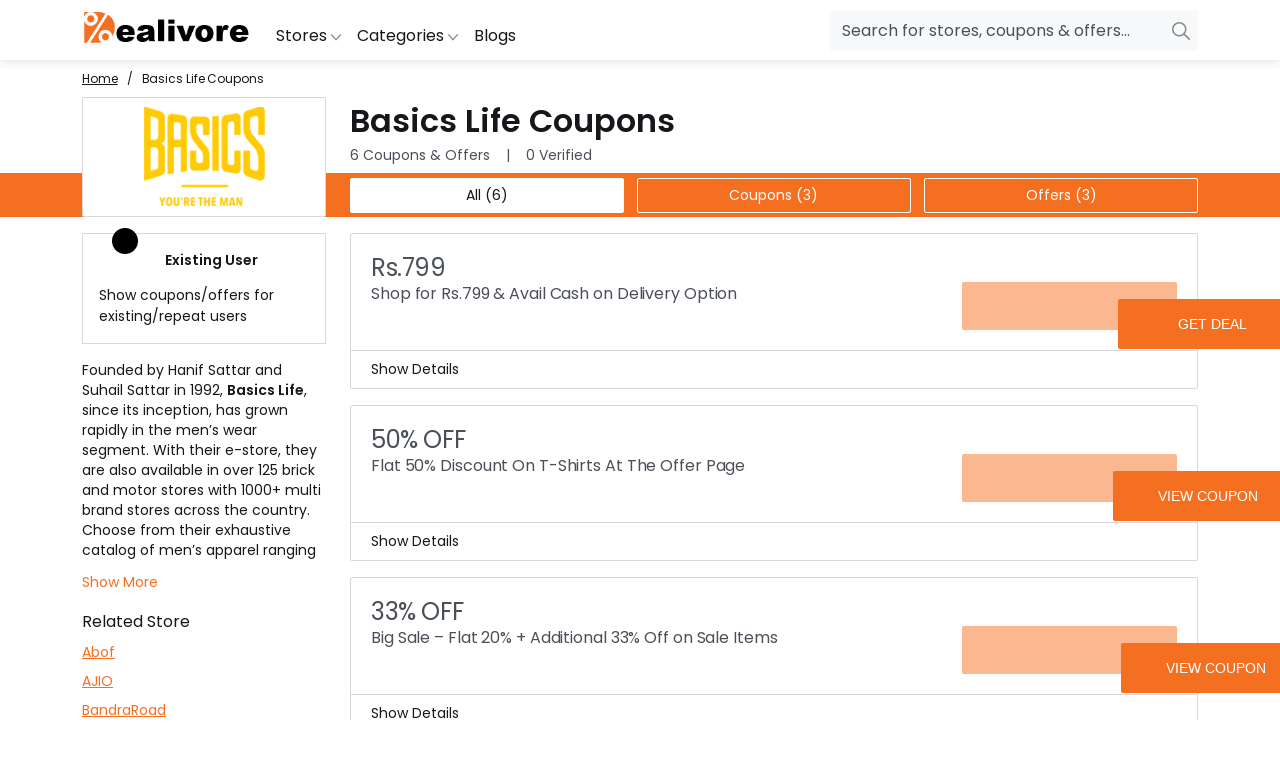

--- FILE ---
content_type: text/html; charset=utf-8
request_url: https://www.dealivore.in/store/basicslife-coupons
body_size: 16440
content:
<!DOCTYPE html><html lang="en-in" data-beasties-container><head>
    <meta charset="utf-8">
    <title>Basics Life Coupons, Rs.500 Off Promo Codes, Deals &amp; Offers for Feb 2026</title>
    <meta name="description" content="Get huge discounts using Basics Life coupons and promo codes at checkout. Avail of free delivery offers &amp; exclusive deals available at the offer page - Save!">
    <base href="/">
    <link rel="apple-touch-icon" sizes="180x180" href="icons/apple-touch-icon.png">
    <link rel="icon" type="image/png" sizes="32x32" href="icons/favicon-32x32.png">
    <link rel="icon" type="image/png" sizes="16x16" href="icons/favicon-16x16.png">
    <link rel="icon" type="image/x-icon" href="icons/favicon.ico">

    <!-- PWA theme -->
    <link rel="manifest" href="manifest.webmanifest">
    <meta name="theme-color" content="#1976d2">
    <meta name="viewport" content="width=device-width, initial-scale=1, shrink-to-fit=no">

    <!-- Fonts -->
    <link rel="preconnect" href="https://fonts.googleapis.com">
    <link rel="preconnect" href="https://fonts.gstatic.com" crossorigin>
    <style>@font-face{font-family:'Poppins';font-style:normal;font-weight:400;font-display:swap;src:url(https://fonts.gstatic.com/s/poppins/v22/pxiEyp8kv8JHgFVrJJnecmNE.woff2) format('woff2');unicode-range:U+0100-02BA, U+02BD-02C5, U+02C7-02CC, U+02CE-02D7, U+02DD-02FF, U+0304, U+0308, U+0329, U+1D00-1DBF, U+1E00-1E9F, U+1EF2-1EFF, U+2020, U+20A0-20AB, U+20AD-20C0, U+2113, U+2C60-2C7F, U+A720-A7FF;}@font-face{font-family:'Poppins';font-style:normal;font-weight:400;font-display:swap;src:url(https://fonts.gstatic.com/s/poppins/v22/pxiEyp8kv8JHgFVrJJfecg.woff2) format('woff2');unicode-range:U+0000-00FF, U+0131, U+0152-0153, U+02BB-02BC, U+02C6, U+02DA, U+02DC, U+0304, U+0308, U+0329, U+2000-206F, U+20AC, U+2122, U+2191, U+2193, U+2212, U+2215, U+FEFF, U+FFFD;}@font-face{font-family:'Poppins';font-style:normal;font-weight:600;font-display:swap;src:url(https://fonts.gstatic.com/s/poppins/v22/pxiByp8kv8JHgFVrLEj6Z1JlFc-K.woff2) format('woff2');unicode-range:U+0100-02BA, U+02BD-02C5, U+02C7-02CC, U+02CE-02D7, U+02DD-02FF, U+0304, U+0308, U+0329, U+1D00-1DBF, U+1E00-1E9F, U+1EF2-1EFF, U+2020, U+20A0-20AB, U+20AD-20C0, U+2113, U+2C60-2C7F, U+A720-A7FF;}@font-face{font-family:'Poppins';font-style:normal;font-weight:600;font-display:swap;src:url(https://fonts.gstatic.com/s/poppins/v22/pxiByp8kv8JHgFVrLEj6Z1xlFQ.woff2) format('woff2');unicode-range:U+0000-00FF, U+0131, U+0152-0153, U+02BB-02BC, U+02C6, U+02DA, U+02DC, U+0304, U+0308, U+0329, U+2000-206F, U+20AC, U+2122, U+2191, U+2193, U+2212, U+2215, U+FEFF, U+FFFD;}</style>

    <!-- GTag -->
    <link rel="preconnect" href="https://www.google-analytics.com">
    <link rel="preconnect" href="https://www.googletagmanager.com">
  <style>:root{--main-color: #f56f21;--light-main-color: #fab790;--bg-color: #ffffff;--secondary-bg-color: #ecf1f7;--card-hover-bg-color: #16171a;--input-bg-color: #f8f9fa;--dark-bg-color: #000000;--overlay-bg-color: rgba(45, 62, 80, .7);--hr-bg-color: whitesmoke;--border-bg-color: #d6d8da;--dark-border-bg-color: #16171a;--toc-bg-color: #fff3f3;--font-family-popins: "Poppins", sans-serif, "Roboto", Arial, Calibiri;--white-font-color: #ffffff;--font-color: #16171a;--light-font-color: #4b5058;--extra-light-font-color: #b1b1b1;--dark-font-color: #112b3c;--input-placeholder-color: #4b5058;--scroll-bg-color: #ffffff;--scroll-bg-track: #575757;--scroll-bg-thumb: #d6d8da;--box-shadow: rgb(0 0 0 / 9%);--verified-color: #8db654}*{margin:0;padding:0;box-sizing:border-box}body{font-family:var(--font-family-popins);color:var(--font-color);font-size:.875rem;background-color:var(--bg-color)}input{font-family:var(--font-family-popins)}.vertical-align-middle{vertical-align:middle}.cursor-pointer{cursor:pointer}.container{width:100%;margin:0 auto;padding:0 .75rem;box-sizing:border-box}main{padding:61px 0 0}input[type=text]::placeholder{color:var(--input-placeholder-color)}input[type=text]:focus{outline:none;box-shadow:none}.overlay-screen{position:fixed;top:0;left:0;opacity:0;z-index:98;width:100%;height:100%;visibility:hidden;background-color:var(--overlay-bg-color);transition:.5s}h1{font-size:2rem}h2{font-size:1.3rem}h3{font-size:1.17rem}.detail-container h2,.detail-container h3,.detail-container p{margin-bottom:1rem}.detail-container ul{padding-left:2rem;margin-top:0;margin-bottom:1rem}@-webkit-keyframes spin{0%{-webkit-transform:rotate(0deg)}to{-webkit-transform:rotate(360deg)}}hr{margin:.5rem;background-color:var(--hr-bg-color)}@media (min-width: 1400px){.container{max-width:1320px}}@media (max-width: 1400px) and (min-width: 1200px){.container{max-width:1140px}}@media (max-width: 1200px) and (min-width: 992px){.container{max-width:960px}}@media (max-width: 992px){.container{max-width:100%}main{padding:48px 0 0}}@media only screen and (max-width: 480px){h1{font-size:1.5rem}h2{font-size:1.18rem}h3{font-size:1rem}}
</style><link rel="stylesheet" href="styles-BMF4PX2A.css" media="print" onload="this.media='all'"><noscript><link rel="stylesheet" href="styles-BMF4PX2A.css"></noscript><style ng-app-id="ng">.dc-header a{color:var(--font-color)}.dc-header ul{list-style:none;padding:0}.dc-header .burger-btn,.dc-header .search-btn{display:none}.dc-header .sidenav>div,.dc-header .nav-item>a{font-size:1rem;line-height:1.18rem}.dc-header .navbar{display:flex;background-color:var(--bg-color);height:60px;width:100%;box-shadow:0 2px 10px #0000001c;position:fixed;z-index:1030}.dc-header .navbar>div{display:flex;flex-wrap:wrap;align-items:center;justify-content:space-between}.dc-header .logo{margin-right:1rem}.dc-header .header-list{display:flex;flex-grow:1}.dc-header .header-menu{display:flex;margin-right:auto}.dc-header .header-menu>li{padding:.5rem;margin-top:.75rem}.dc-header .menu-link{text-decoration:none;font-size:1rem;line-height:1.18rem}.dc-header .menu-link:focus,.dc-header .menu-link:hover{color:var(--main-color)}.dc-header .menu-link:focus polyline,.dc-header .menu-link:hover polyline{stroke:var(--main-color)}.dc-header .menu-link>span:hover{color:var(--main-color)}.dc-header .menu-link>span:hover:after{opacity:1;bottom:-18px;visibility:visible}.dc-header .group-input{margin:auto 0}.dc-header .group-input>div{position:relative}.dc-header .group-input input{width:100%;font-size:1rem;box-shadow:none;border-radius:2px;border:0;background-color:var(--input-bg-color);padding:.5rem 2.5rem .5rem .75rem}.dc-header .group-input span{position:absolute;right:5px;top:9px}.dc-header .search-trending>ul>li>a{color:var(--font-color);text-decoration:none}.dc-header .searchnav{position:fixed;overflow:hidden;overflow-y:auto;width:100%;transition:.5s;height:0;color:var(--font-color);background-color:#edeff0;z-index:9999;opacity:0;visibility:hidden;padding-top:78px}.dc-header .searchnav.showSearch{height:100%;opacity:1;visibility:visible}.dc-header .searchnav input{border:0;width:100%;border-bottom:2px solid rgba(87,87,87,.5);font-size:3.125rem;background:transparent}.dc-header .hint{margin:5px auto 36px;font-size:1rem;opacity:.5;text-align:right;letter-spacing:-.4px}.dc-header .search-trending>ul{padding:20px 0;margin:0 -6px;list-style-type:none}.dc-header .search-trending>ul>li{padding:5px;display:inline-block;font-size:.875rem;text-transform:capitalize}.dc-header .search-trending>b{font-size:1rem;text-transform:uppercase;padding:20px 0}.dc-header .closebtn{position:absolute;right:25px;top:15px}.dc-header .searchsummary{position:relative;margin:0 auto 14px;text-transform:capitalize}.dc-header .searchsummary a{position:absolute;right:0;color:var(--main-color)}.dc-header .catsearchdetail>a,.dc-header .searchdetail>a{display:inline-block;padding:0 6px}.dc-header .searchdetail{margin:0 auto 14px;display:flex;flex-wrap:wrap;justify-content:space-between}.dc-header .searchdetail>a{width:calc(16.66666667% - .375rem);border-radius:4px;box-shadow:0 2px 13px #0000000d;padding:12px 0;margin-bottom:.5rem;display:block;text-align:center;color:var(--light-font-color);font-size:.75rem;background-color:var(--bg-color);text-decoration:none}.dc-header .searchdetail>a>span{display:block;margin:0 auto 3px;opacity:.5}.dc-header .searchdetail p{margin:0 auto;font-size:.75rem;opacity:.5;padding-top:0;background-size:6px 1px}.dc-header .searchdetail img{max-height:40px;margin:0 auto 14px;min-height:40px}.dc-header .catsearchdetail{margin:0 auto 14px}.dc-header .catsearchdetail>a{border:1px solid var(--light-font-color);padding:6px 20px;margin:0 .5rem .5rem 0;border-radius:20px;transition:.5s;-webkit-transition:.5s}.dc-header .catsearchdetail>a:hover{background-color:#5757571a;color:var(--light-font-color);text-decoration:none}.dc-header .sidenav{height:100%;width:0;position:fixed;z-index:9999;top:0;left:0;background-color:var(--bg-color);overflow-x:hidden;transition:.4s}.dc-header .sidenav>div{padding:13px 24px;display:block;transition:.3s;border-bottom:1px solid var(--border-bg-color);text-transform:capitalize}.dc-header .sidenav>div a{text-decoration:none}.dc-header .backmenu{color:var(--light-font-color);background-color:var(--secondary-bg-color);font-weight:400}.dc-header .right-arrow-icon{position:absolute;right:20px}.dc-header .grow{transition:height .5s;max-height:0;margin-bottom:0;overflow:hidden;display:flex;flex-direction:column;font-size:.875rem;gap:.5rem}.dc-header .grow>a{width:fit-content}.dc-header .grow.expand{max-height:100%;padding:.5rem 0}@media (max-width: 992px){.dc-header .navbar{height:46px}.dc-header .burger-btn,.dc-header .search-btn{display:flex}.dc-header .header-list{display:none}}@media only screen and (max-width: 768px){.dc-header .searchnav{padding:50px 12px;color:var(--white-font-color);background-color:var(--dark-bg-color)}.dc-header .searchnav .catsearchdetail>a,.dc-header .searchnav input{color:var(--white-font-color)}.dc-header .searchnav input{font-size:1.125rem;height:40px;border-bottom:2px solid rgba(255,255,255,.6)}.dc-header .hint{font-size:.875rem}.dc-header .search-trending{padding:15px 0}.dc-header .search-trending>ul{padding:0}.dc-header .search-trending>ul>li{display:block;padding:5px 7px}.dc-header .searchdetail img{display:none}.dc-header .searchdetail>a{width:100%;padding:12px;text-align:left}.dc-header .searchdetail>a>span{width:50%;display:inline-block;overflow:hidden;vertical-align:middle;text-transform:capitalize;text-overflow:ellipsis;white-space:nowrap;margin:0 auto}.dc-header .searchdetail p{text-align:right;display:inline-block;width:50%;vertical-align:middle}}
</style><style ng-app-id="ng">.dc-footer{background-color:var(--dark-bg-color);color:var(--white-font-color)}.dc-footer>div{padding-top:18px;padding-bottom:18px}.dc-footer .content{display:flex;flex-wrap:wrap}.dc-footer .content:after{content:"";width:100%;height:1px;background-color:var(--bg-color);margin-top:10px}.dc-footer .subscribe-info{font-size:.75rem;line-height:1.375rem;margin:10px auto 0;letter-spacing:.3px}.dc-footer .subform{width:50%}.dc-footer .subform div{position:relative}.dc-footer .subform .form-control{height:40px;width:100%;font-size:1rem;box-shadow:none;border-radius:2px;background-color:var(--bg-color);padding:.375rem .75rem}.dc-footer .subform .form-control:focus-visible{outline:none}.dc-footer .subscribebtn{position:absolute;top:63%;right:7px;color:var(--white-font-color);padding:0 21px;border-radius:12px;line-height:1.688rem;letter-spacing:.3px;margin:-19px auto 0;background-color:var(--main-color);text-transform:uppercase}.dc-footer .subcontent{width:50%}.dc-footer .subcontent>span{display:block;font-size:1.125rem;font-weight:400;line-height:1.375rem;margin:0 auto 24px;letter-spacing:.3px}.dc-footer .subcontent>p{margin:0;font-size:1rem;line-height:1.5rem;letter-spacing:.3px}@media only screen and (max-width: 992px){.dc-footer .subscribe-info{margin:12px auto 0}.dc-footer .subform{width:100%;margin:16px auto}.dc-footer .subscribebtn{width:44px;font-size:0}.dc-footer .subscribebtn:after{content:"";position:absolute;top:50%;left:50%;padding:5px;border:solid var(--bg-color);margin:-7px 0 0 -9px;transform:rotate(-45deg);border-width:0 2.5px 2.5px 0;-moz-transform:rotate(-45deg);-webkit-transform:rotate(-45deg)}.dc-footer .subcontent{width:100%}.dc-footer .subcontent>span{font-size:1rem;margin:0 auto 12px}.dc-footer .subcontent>p{font-size:.875rem;line-height:1.25rem}}@media only screen and (max-width: 480px){.dc-footer .subscribebtn{top:64%}}
</style><style ng-app-id="ng">.dc-detailscreen{overflow:hidden}.dc-detailscreen .switch{position:relative;display:inline-block;width:50px;height:19px;margin:0 1rem 1rem 0}.dc-detailscreen .switch input{opacity:0;z-index:4}.dc-detailscreen .switch .slider{position:absolute;inset:0;background-color:var(--light-main-color);-webkit-transition:.4s;transition:.4s}.dc-detailscreen .switch .slider:before{position:absolute;content:"";bottom:-4px;height:26px;width:26px;background-color:var(--dark-bg-color);-webkit-transition:.4s;transition:.4s}.dc-detailscreen .switch .slider.round{border-radius:34px}.dc-detailscreen .switch .slider.round:before{border-radius:50%}.dc-detailscreen .switch input:focus+.slider{box-shadow:0 0 1px var(--main-color)}.dc-detailscreen .switch input:checked+.slider:before{background-color:var(--main-color);-webkit-transform:translateX(26px);-ms-transform:translateX(26px);transform:translate(26px)}.dc-detailscreen .breadcrumb a,.dc-detailscreen .breadcrumb li:before{color:var(--font-color)}.dc-detailscreen .detailheader,.dc-detailscreen .tablink>div,.dc-detailscreen .detailbody{display:flex;flex-wrap:wrap;justify-content:space-between}.dc-detailscreen .detailheader{height:76px}.dc-detailscreen .mainlogo,.dc-detailscreen .after-scroll,.dc-detailscreen .filtersection{width:244px}.dc-detailscreen .mainlogo{display:flex;justify-content:center;align-items:center;z-index:10;height:120px;border-radius:2px;border:1px solid var(--border-bg-color);background-color:var(--bg-color)}.dc-detailscreen .mainlogo.catimg{border:0}.dc-detailscreen .mainlogo.catimg>img{width:100%;height:120px}.dc-detailscreen .maindetails,.dc-detailscreen .subtablink,.dc-detailscreen .coupons-list{width:calc(100% - 268px)}.dc-detailscreen .maindetails>span{color:var(--light-font-color)}.dc-detailscreen .seperator:before{content:"|";padding:0 16px}.dc-detailscreen .tablink{z-index:8;height:44px;background-color:var(--main-color)}.dc-detailscreen .after-scroll{color:var(--white-font-color);font-size:1rem;padding:11px 0}.dc-detailscreen .subtablink{display:flex;justify-content:space-between;margin:5px 0 7px}.dc-detailscreen .subtablink>div{width:calc(33% - .375rem);text-align:center;border-radius:2px;border:1px solid var(--bg-color);color:var(--white-font-color);padding:5.5px}.dc-detailscreen .subtablink>div.active{color:var(--font-color);background:var(--bg-color)}.dc-detailscreen.fixTabs .tablink{position:fixed;top:60px;left:0;right:0}.dc-detailscreen.fixTabs .tablink .after-scroll{visibility:visible;opacity:1}.dc-detailscreen .detailbody{flex-direction:row-reverse;margin-top:1rem}.dc-detailscreen .filterselected>button{color:var(--light-font-color);border:none;border-radius:2px;padding:.5rem 2rem;margin:0 .5rem 1rem 0;text-transform:capitalize}.dc-detailscreen .filterselected>button.clearFilter{background:transparent;color:var(--font-color);border:1px solid var(--border-bg-color)}.dc-detailscreen .tagheader{display:flex;border-bottom:1px solid var(--border-bg-color);margin-bottom:1rem}.dc-detailscreen .tagheader>b{font-size:.875rem;min-width:120px}.dc-detailscreen .tagtabs{overflow:hidden;overflow-x:auto}.dc-detailscreen .tagtabs>span{font-size:.75rem;padding:1px 5px;margin-right:.875rem}.dc-detailscreen .tagtabs>span.active{border-bottom:1px solid var(--main-color)}.dc-detailscreen .deals{display:inline-flex;overflow-x:auto;overflow-y:hidden;width:100%;gap:1rem;list-style:none;padding:0 .375rem 1rem}.dc-detailscreen .deals>li{min-width:188px;max-width:188px;padding:0;border:1px solid var(--border-bg-color);border-radius:15px}.dc-detailscreen .couponbody{margin-bottom:1rem;border:1px solid var(--border-bg-color);border-radius:2px}.dc-detailscreen .couponbody.exclusivecoupon{border-color:var(--verified-color);border-left-width:6px}.dc-detailscreen .coupontop{padding:20px;display:flex;flex-wrap:wrap;gap:10px 0;color:var(--light-font-color);justify-content:space-between}.dc-detailscreen .couponoffer,.dc-detailscreen .coupontitle{width:calc(100% - 220px)}.dc-detailscreen .verify,.dc-detailscreen .couponbtn{width:215px}.dc-detailscreen .couponoffer{font-size:1.5rem;line-height:1.75rem;letter-spacing:-.4px}.dc-detailscreen .couvisited>.couponoffer{color:var(--main-color)}.dc-detailscreen .verify{color:var(--verified-color);text-align:center}.dc-detailscreen .coupontitle{font-size:1rem;line-height:1.5rem;height:48px;letter-spacing:-.1px}.dc-detailscreen .couponbtn{position:relative;color:var(--white-font-color);padding:12px 15px;border:none;border-radius:2px;text-align:right;background-color:var(--light-main-color)}.dc-detailscreen .couponbtn:before{content:"view coupon";position:absolute;inset:0;z-index:4;width:88%;font-size:.875rem;text-align:center;font-weight:400;line-height:1.25rem;padding:15px 0;border-radius:2px;background-color:var(--main-color);text-transform:uppercase;transition:.5s}.dc-detailscreen .couponbtn.dealtitle:before{content:"get deal"}.dc-detailscreen .couponbtn:hover:before{width:80%}.dc-detailscreen .couponbottom{border-top:1px solid var(--border-bg-color);padding:8px 20px;display:flex;gap:20px}.dc-detailscreen .coupondetails{max-height:0;overflow:hidden;overflow-y:auto;background:var(--secondary-bg-color);transition:max-height .7s}.dc-detailscreen .coupondetails.expand{max-height:93rem;padding:15px 10px 1px}.dc-detailscreen .detaildesc{margin-bottom:1rem;border:1px solid var(--border-bg-color)}.dc-detailscreen .detaildesc .detail-container{padding:.5rem}.dc-detailscreen .detail-header{display:flex;flex-wrap:wrap;border-bottom:1px solid var(--border-bg-color)}.dc-detailscreen .detail-header button{flex:1 1 auto;border:none;background:var(--bg-color);padding:1rem;font-size:.875rem}.dc-detailscreen .detail-header button.active{color:var(--main-color)}.dc-detailscreen .detail-header button.active>span{padding:1rem;border-bottom:3px solid var(--main-color)}.dc-detailscreen .hide-desc{display:none}.dc-detailscreen .fixedfiltersection{position:relative;top:0;transition:.5s}.dc-detailscreen .fixedfiltersection>div{position:relative}.dc-detailscreen .fixedfiltersection>p{display:none}.dc-detailscreen .left-arrow-icon,.dc-detailscreen .filterchange-btn{display:none}.dc-detailscreen .filtersectionpanel{position:relative;top:0;margin-bottom:1rem;padding:12px 0 0;border-radius:2px;background-color:var(--bg-color);border:1px solid var(--border-bg-color)}.dc-detailscreen .filtersectionTitle{position:relative;padding:0 12px}.dc-detailscreen .filtersectionTitle>span{position:absolute;top:0;right:12px;color:var(--dark-font-color);font-size:.875rem;font-weight:400;line-height:1.5rem}.dc-detailscreen .filtersectionTitle>p{margin:0 auto;font-size:1rem;line-height:1.5rem;display:inline-block;vertical-align:middle}.dc-detailscreen .filtersectionSearch{color:var(--light-font-color);background-color:var(--secondary-bg-color);box-shadow:none;margin:12px;border-radius:2px;letter-spacing:.2px;border:1px solid var(--border-bg-color)}.dc-detailscreen .filtersectionSearch>span{vertical-align:bottom}.dc-detailscreen .filtersectionSearch>input[type=text]{color:var(--light-font-color);background-color:var(--secondary-bg-color);border:none;width:calc(100% - 24px);padding:6px 32px 6px 0}.dc-detailscreen .filterlist{padding:12px;border-top:1px solid var(--border-bg-color)}.dc-detailscreen .filter-header{position:relative;padding-bottom:.5rem}.dc-detailscreen .filter-header>small{position:absolute;right:1rem;top:.2rem}.dc-detailscreen .filter-content{max-height:0;overflow:hidden;overflow-y:auto;display:flex;flex-direction:column;transition:max-height .7s}.dc-detailscreen .filter-content.expand{max-height:93rem}.dc-detailscreen .filter-content>label{position:relative}.dc-detailscreen .filter-content>label>input[type=checkbox]{position:absolute;width:100%;height:100%;top:0;left:0;margin:0 auto;z-index:4;opacity:0}.dc-detailscreen .filter-content>label>input:checked~b{border:1px solid transparent}.dc-detailscreen .filter-content>label>input:checked~b:before{transform:scale(1)}.dc-detailscreen .filter-content>label>b{position:relative;top:-1px;width:15px;height:15px;max-width:10%;border-radius:2px;display:inline-block;vertical-align:middle;border:1px solid var(--dark-border-bg-color)}.dc-detailscreen .filter-content>label>b:before{content:"";position:absolute;width:15px;height:15px;background-color:var(--main-color);top:-1px;margin:0 auto;left:-1px;border:1px solid transparent;border-radius:2px;transition:.5s;transform:scale(0)}.dc-detailscreen .filter-content>label>span{width:90%;font-size:.875rem;line-height:1.5rem;padding-left:10px;display:inline-block;vertical-align:middle;text-transform:capitalize}.dc-detailscreen .filter-content>label>input:checked~span{color:var(--dark-font-color)}.dc-detailscreen .existinguser{padding:1rem;border:1px solid var(--border-bg-color)}.dc-detailscreen .description{margin:1rem 0 0}.dc-detailscreen .description>div{overflow:hidden;max-height:12.5rem;line-height:1.25rem;margin:0 auto 12px;transition:max-height .7s}.dc-detailscreen .description>div.expand{max-height:93rem}.dc-detailscreen .description>span{color:var(--main-color)}.dc-detailscreen .related{display:flex;flex-direction:column;margin-bottom:1rem}.dc-detailscreen .related p{padding:1rem 0 .5rem;font-size:1rem;text-transform:capitalize}.dc-detailscreen .related a{padding-bottom:.5rem;color:var(--main-color)}.dc-detailscreen .filterbtn{display:none}@media only screen and (max-width: 992px){.dc-detailscreen .right0{right:0!important}.dc-detailscreen .left23{left:23px!important}.dc-detailscreen .mainlogo,.dc-detailscreen .after-scroll{display:none}.dc-detailscreen .maindetails,.dc-detailscreen .subtablink,.dc-detailscreen .after-scroll{width:100%;text-align:center}.dc-detailscreen .detailbody{flex-direction:column}.dc-detailscreen .coupontitle,.dc-detailscreen .couponbtn,.dc-detailscreen .coupons-list,.dc-detailscreen .filtersection{width:100%}.dc-detailscreen .couponoffer{width:66.66666667%}.dc-detailscreen .verify{width:33.33333333%}.dc-detailscreen.fixTabs .tablink{top:45px;padding:0;background-color:var(--main-color);box-shadow:0 2px 6px #00000026;height:auto}.dc-detailscreen.fixTabs .tablink .after-scroll{display:block;margin:0;padding:8px 0 2px;width:100%;text-align:center}.dc-detailscreen .coupontitle{height:36px}.dc-detailscreen .couponbtn:before{padding:11px 0}.dc-detailscreen .tagtabs>span.active{background:var(--main-color);color:var(--white-font-color)}.dc-detailscreen .fixedfiltersection{position:fixed;top:0;z-index:104;width:100%;float:none;height:100%;right:-110%;overflow:hidden;overflow-y:auto;background-color:var(--bg-color);padding:64px 24px}.dc-detailscreen .related a{position:relative;padding:12px;font-size:.875rem;line-height:1.18rem;background-color:var(--bg-color);border:1px solid var(--border-bg-color)}.dc-detailscreen .related a:after{content:"";position:absolute;top:50%;right:12px;padding:4px;border:solid var(--dark-border-bg-color);display:inline-block;margin:-5px auto 0;transform:rotate(-45deg);border-width:0 2px 2px 0;-moz-transform:rotate(-45deg);-webkit-transform:rotate(-45deg)}.dc-detailscreen .filterbtn{position:fixed;text-transform:capitalize;display:block;left:0;right:0;z-index:8;color:var(--white-font-color);bottom:-55px;max-width:170px;margin:0 auto;text-align:center;padding:10px 24px;border-radius:32px;background-color:var(--dark-bg-color);cursor:pointer;box-shadow:0 2px 10px #00000026}.dc-detailscreen .filterbtn.showfilterbtn{bottom:15px}.dc-detailscreen .filterbtn svg{vertical-align:middle}.dc-detailscreen .filterchange-btn{display:flex;flex-wrap:wrap;position:fixed;z-index:8;width:100%;bottom:0;right:-110%;background-color:var(--bg-color);box-shadow:0 2px 10px #00000026}.dc-detailscreen .filterchange-btn>li{width:50%;padding:12px;line-height:1.5rem;text-align:center;font-weight:400}.dc-detailscreen .filterchange-btn>li.applyFltr{background:var(--main-color);color:var(--white-font-color)}}@media only screen and (max-width: 480px){.dc-detailscreen h1{line-height:3rem}.dc-detailscreen .couponoffer{font-size:1.18rem;line-height:1.5rem}.dc-detailscreen .coupontitle,.dc-detailscreen .related p{font-size:.875rem;line-height:1.18rem}.dc-detailscreen .couponbtn,.dc-detailscreen .couponbtn:before,.dc-detailscreen .couponbottom,.dc-detailscreen .related a{font-size:.75rem;line-height:.875rem}.dc-detailscreen .subtablink{margin:5px 0}}
</style><link as="image" href="https://www.dealivore.in/uploads/default/dealivore-logo-1711975853651.png" rel="preload" fetchpriority="high"><meta name="title" content="Basics Life Coupons, Rs.500 Off Promo Codes, Deals &amp; Offers for Feb 2026"><meta property="og:title" content="Basics Life Coupons, Rs.500 Off Promo Codes, Deals &amp; Offers for Feb 2026"><meta name="twitter:title" content="Basics Life Coupons, Rs.500 Off Promo Codes, Deals &amp; Offers for Feb 2026"><meta property="og:description" content="Get huge discounts using Basics Life coupons and promo codes at checkout. Avail of free delivery offers &amp; exclusive deals available at the offer page - Save!"><meta name="twitter:description" content="Get huge discounts using Basics Life coupons and promo codes at checkout. Avail of free delivery offers &amp; exclusive deals available at the offer page - Save!"><meta property="og:image" content="https://www.dealivore.in/uploads/store/basics-life-coupons-1651314642645.png"><meta name="twitter:image" content="https://www.dealivore.in/uploads/store/basics-life-coupons-1651314642645.png"><meta property="og:locale" content="en_US"><meta property="og:type" content="website"><meta property="og:url" content="https://www.dealivore.in/store/basicslife-coupons"><meta property="og:site_name" content="Dealivore"><meta name="twitter:card" content="summary_large_image"><meta name="twitter:site" content="@DealivoreIndia"><link rel="preconnect" href="https://www.dealivore.in"><link rel="canonical" href="https://www.dealivore.in/store/basicslife-coupons"><link rel="alternate" hreflang="en-IN" href="https://www.dealivore.in/store/basicslife-coupons"><script type="application/ld+json">{"@context":"http://schema.org","@type":"WebPage","name":"Basics Life Coupons, Rs.500 Off Promo Codes, Deals & Offers for Feb 2026","url":"https://www.dealivore.in/store/basicslife-coupons","description":"Get huge discounts using Basics Life coupons and promo codes at checkout. Avail of free delivery offers & exclusive deals available at the offer page - Save!"}</script><script type="application/ld+json">{"@context":"http://schema.org","@type":"AggregateRating","name":"Basics Life","ratingCount":"66","ratingValue":"4.8","bestRating":"5","worstRating":"1","itemReviewed":{"@type":"store","name":"Basics Life","image":"https://www.dealivore.in/uploads/store/basics-life-coupons-1651314642645.png"}}</script><script type="application/ld+json">{"@context":"http://schema.org","@type":"WebSite","url":"https://www.dealivore.in","name":"Dealivore"}</script><script>window.dataLayer = window.dataLayer || [];
    function gtag(){dataLayer.push(arguments);}
    gtag('js', new Date());
  
    gtag('config', 'UA-59947367-1');</script><script async src="https://www.googletagmanager.com/gtag/js?id=UA-59947367-1"></script><style ng-app-id="ng">.breadcrumb{padding:9px 0;display:flex;list-style:none}.breadcrumb>li+li:before{content:"/";padding:0 9px}.breadcrumb li,.breadcrumb a{font-size:.75rem;font-weight:400;letter-spacing:-.1px;text-transform:capitalize}.breadcrumb li.active>a{text-decoration:none;pointer-events:none}@media (max-width: 992px){.breadcrumb{display:none}}
</style><link as="image" href="https://www.dealivore.in/uploads/store/basics-life-coupons-1651314642645.png" rel="preload" fetchpriority="high"><style ng-app-id="ng">.dropdown-menu{position:absolute;background:var(--bg-color);border:1px solid var(--border-bg-color);margin-top:.5rem;padding:8px 0;pointer-events:none;opacity:0;min-width:45rem;border-radius:0}.dropdown-menu.show{pointer-events:auto;opacity:1}.dropdown-menu>a{float:right;padding-right:30px;color:var(--main-color)!important;font-size:1rem}.dropdown-menu>a polyline{stroke:var(--main-color)}.dropdownList{text-transform:capitalize;position:relative;display:inline-block;vertical-align:top;width:33.33333333%;font-size:.875rem;padding:0 12px}.dropdownList>ul{display:grid;column-gap:10px;grid-auto-flow:column;grid-template-rows:repeat(8,auto)}.dropdownList li{list-style-type:none;padding:5px 5px 5px 0}.dropdownList>span{position:relative;display:block;margin:0 auto 12px;padding-bottom:12px}.dropdownList>span:after{content:"";position:absolute;width:36px;height:2px;background-color:var(--dark-border-bg-color);left:0;bottom:0}.dropdownList a{text-decoration:none}
</style><script type="application/ld+json">{"@context":"http://schema.org","@type":"Offer","name":"Shop for Rs.799 & Avail Cash on Delivery Option","url":"https://www.dealivore.in/coupon-codes/2","image":"","description":"<ul><li>If you love to shop using Cash on Delivery option then simply shop for Rs.799 or above &amp; avail this payment option.</li><li>Offer valid on complete range of products.</li></ul>"}</script><script type="application/ld+json">{"@context":"http://schema.org","@type":"Offer","name":"Flat 50% Discount On T-Shirts At The Offer Page","url":"https://www.dealivore.in/coupon-codes/162","image":"","description":"<ul><li>Use this coupon code at checkout to get a flat discount of 50% off on t-shirts.</li><li>Choose from all the trendy &amp; stylish t-shirts available at the offer page.</li></ul>"}</script><script type="application/ld+json">{"@context":"http://schema.org","@type":"Offer","name":"Big Sale – Flat 20% + Additional 33% Off on Sale Items","url":"https://www.dealivore.in/coupon-codes/300","image":"","description":"<ul><li>Get an additional discount of 33% Off on already 20% discounted Sale products.</li><li>Offers include bags, blazers, jackets, shoes, shorts &amp; much more.</li></ul>"}</script><script type="application/ld+json">{"@context":"http://schema.org","@type":"Offer","name":"T-Shirts for as low as Rs.294 using Coupon Code","url":"https://www.dealivore.in/coupon-codes/313","image":"","description":"<ul><li>Avail an additional discount of 33% Off on discounted t-shirts using this coupon code.</li></ul>"}</script><script type="application/ld+json">{"@context":"http://schema.org","@type":"Offer","name":"Free Shipping on All Orders.","url":"https://www.dealivore.in/coupon-codes/329","image":"","description":"<ul><li>Now you can avail Free Shipping on all orders placed at Basics Life.</li><li>Click on the deal button to start shopping now.</li><li>Offer valid on sale items too.</li><li>No coupon code required.</li></ul>"}</script><script type="application/ld+json">{"@context":"http://schema.org","@type":"Offer","name":"Flat Discount of Rs.500 Off on Minimum Purchase of Rs.1250 & Above.","url":"https://www.dealivore.in/coupon-codes/330","image":"","description":"<ul><li>Get a flat discount of Rs.500 Off on a minimum spend of Rs.1250 &amp; above.</li><li>Offer valid on entire range of products at the store.</li><li>Use the coupon code to avail this discount.</li></ul>"}</script></head>

  <body id="main-body"><!--nghm--><script type="text/javascript" id="ng-event-dispatch-contract">(()=>{function p(t,n,r,o,e,i,f,m){return{eventType:t,event:n,targetElement:r,eic:o,timeStamp:e,eia:i,eirp:f,eiack:m}}function u(t){let n=[],r=e=>{n.push(e)};return{c:t,q:n,et:[],etc:[],d:r,h:e=>{r(p(e.type,e,e.target,t,Date.now()))}}}function s(t,n,r){for(let o=0;o<n.length;o++){let e=n[o];(r?t.etc:t.et).push(e),t.c.addEventListener(e,t.h,r)}}function c(t,n,r,o,e=window){let i=u(t);e._ejsas||(e._ejsas={}),e._ejsas[n]=i,s(i,r),s(i,o,!0)}window.__jsaction_bootstrap=c;})();
</script><script>window.__jsaction_bootstrap(document.body,"ng",["click","change"],["blur"]);</script>
    <coupon-app ng-version="19.0.4" ngh="10" ng-server-context="ssr"><app-navbar ngh="5"><header class="dc-header"><nav class="navbar"><div class="container"><span type="button" app-svg src="menu" title="Menu" class="burger-btn cursor-pointer" ngh="0" jsaction="click:;"><svg xmlns="http://www.w3.org/2000/svg" viewBox="0 0 48 48" stroke-linecap="square" stroke-miterlimit="10" stroke="#888" fill="#000000" width="28px" height="28px" stroke-width="5"><line x1="3.5" x2="44.5" y1="12" y2="12"/><line x1="3.5" x2="33.375" y1="24" y2="24"/><line x1="3.5" x2="20.025" y1="36" y2="36"/></svg><!----><!----><!----><!----><!----><!----></span><a routerlink="/" title="Home" class="logo" href="/" jsaction="click:;"><img alt="Home" width="170" height="34" priority loading="eager" fetchpriority="high" ng-img="true" src="https://www.dealivore.in/uploads/default/dealivore-logo-1711975853651.png"></a><span type="button" app-svg src="search" title="Search" class="search-btn cursor-pointer" ngh="1" jsaction="click:;"><!----><svg xmlns="http://www.w3.org/2000/svg" viewBox="0 0 48 48" fill="#000000" width="28px" height="28px"><circle cx="20.5" cy="20.5" r="13" fill="none" stroke-miterlimit="10" stroke="#888" stroke-width="3"/><line x1="29.692" x2="40.5" y1="29.692" y2="40.5" fill="none" stroke-linecap="round" stroke-miterlimit="10" stroke="#888" stroke-width="3"/></svg><!----><!----><!----><!----><!----></span><div class="header-list"><ul class="header-menu"><li app-dropdown-menu name="Stores" class="dropdown cursor-pointer" ngh="3"><a role="button" class="menu-link" jsaction="click:;"> Stores <span app-svg src="arrow" title height="10px" width="10px" class="down-arrow-icon" ngh="2"><!----><!----><!----><svg xmlns="http://www.w3.org/2000/svg" viewBox="0 0 48 48" fill="#000000" width="10px" height="10px"><polyline fill="transparent" stroke-linecap="round" points="3,18 24,42 45,18" stroke="#888" stroke-width="6"/></svg><!----><!----><!----></span></a><div class="dropdown-menu"><div class="dropdownList"><span>Trending Now</span><ul><li><a title="boAt" href="/store/boat-coupons" jsaction="click:;"> boAt </a></li><li><a title="Yatra" href="/store/yatra-coupons" jsaction="click:;"> Yatra </a></li><li><a title="Snapdeal" href="/store/snapdeal-coupons" jsaction="click:;"> Snapdeal </a></li><li><a title="OYO Rooms" href="/store/oyo-rooms-coupons" jsaction="click:;"> OYO Rooms </a></li><li><a title="Nykaa" href="/store/nykaa-coupons" jsaction="click:;"> Nykaa </a></li><li><a title="Myntra" href="/store/myntra-coupons" jsaction="click:;"> Myntra </a></li><li><a title="MakeMyTrip" href="/store/makemytrip-coupons" jsaction="click:;"> MakeMyTrip </a></li><li><a title="Lenskart" href="/store/lenskart-coupons" jsaction="click:;"> Lenskart </a></li><li><a title="Goibibo" href="/store/goibibo-coupons" jsaction="click:;"> Goibibo </a></li><li><a title="GoDaddy" href="/store/godaddy-coupons" jsaction="click:;"> GoDaddy </a></li><li><a title="Flipkart" href="/store/flipkart-coupons" jsaction="click:;"> Flipkart </a></li><li><a title="BookMyShow" href="/store/bookmyshow-coupons" jsaction="click:;"> BookMyShow </a></li><li><a title="Bluestone" href="/store/bluestone-coupons" jsaction="click:;"> Bluestone </a></li><li><a title="Bewakoof" href="/store/bewakoof-coupons" jsaction="click:;"> Bewakoof </a></li><li><a title="Amazon" href="/store/amazon-coupons" jsaction="click:;"> Amazon </a></li><li><a title="AJIO" href="/store/ajio-coupons" jsaction="click:;"> AJIO </a></li><!----></ul></div><div class="dropdownList"><span>Featured Stores</span><ul><li><a title="redBus" href="/store/redbus-coupons" jsaction="click:;"> redBus </a></li><li><a title="Zivame" href="/store/zivame-coupons" jsaction="click:;"> Zivame </a></li><li><a title="Uber" href="/store/uber-coupons" jsaction="click:;"> Uber </a></li><li><a title="The Moms Co" href="/store/the-moms-co-coupons" jsaction="click:;"> The Moms Co </a></li><li><a title="Swiggy" href="/store/swiggy-coupons" jsaction="click:;"> Swiggy </a></li><li><a title="Seniority" href="/store/seniority-coupons" jsaction="click:;"> Seniority </a></li><li><a title="Purplle" href="/store/purplle-coupons" jsaction="click:;"> Purplle </a></li><li><a title="Puma" href="/store/puma-coupons" jsaction="click:;"> Puma </a></li><li><a title="McDonalds" href="/store/mcdonalds-coupons" jsaction="click:;"> McDonalds </a></li><li><a title="HealthKart" href="/store/healthkart-coupons" jsaction="click:;"> HealthKart </a></li><li><a title="Hamleys" href="/store/hamleys-coupons" jsaction="click:;"> Hamleys </a></li><li><a title="Ferns N Petals" href="/store/fnp-coupons" jsaction="click:;"> Ferns N Petals </a></li><li><a title="Dominos" href="/store/dominos-coupons" jsaction="click:;"> Dominos </a></li><li><a title="Clovia" href="/store/clovia-coupons" jsaction="click:;"> Clovia </a></li><li><a title="Cleartrip" href="/store/cleartrip-coupons" jsaction="click:;"> Cleartrip </a></li><li><a title="Big Basket" href="/store/big-basket-coupons" jsaction="click:;"> Big Basket </a></li><!----></ul></div><div class="dropdownList"><span>Popular Stores</span><ul><li><a title="Wow" href="/store/wow-coupons" jsaction="click:;"> Wow </a></li><li><a title="Wonderchef" href="/store/wonderchef-coupons" jsaction="click:;"> Wonderchef </a></li><li><a title="Vistaprint" href="/store/vistaprint-coupons" jsaction="click:;"> Vistaprint </a></li><li><a title="Tata CLiQ" href="/store/tatacliq-coupons" jsaction="click:;"> Tata CLiQ </a></li><li><a title="Snapdeal" href="/store/snapdeal-coupons" jsaction="click:;"> Snapdeal </a></li><li><a title="Shoppers Stop" href="/store/shoppers-stop-coupons" jsaction="click:;"> Shoppers Stop </a></li><li><a title="Shopclues" href="/store/shopclues-coupons" jsaction="click:;"> Shopclues </a></li><li><a title="Seniority" href="/store/seniority-coupons" jsaction="click:;"> Seniority </a></li><li><a title="Pepperfry" href="/store/pepperfry-coupons" jsaction="click:;"> Pepperfry </a></li><li><a title="Ola Cabs" href="/store/ola-cabs-coupons" jsaction="click:;"> Ola Cabs </a></li><li><a title="OYO Rooms" href="/store/oyo-rooms-coupons" jsaction="click:;"> OYO Rooms </a></li><li><a title="Nykaa" href="/store/nykaa-coupons" jsaction="click:;"> Nykaa </a></li><li><a title="Noise" href="/store/noise-coupons" jsaction="click:;"> Noise </a></li><li><a title="MakeMyTrip" href="/store/makemytrip-coupons" jsaction="click:;"> MakeMyTrip </a></li><li><a title="HostGator" href="/store/hostgator-coupons" jsaction="click:;"> HostGator </a></li><li><a title="Goibibo" href="/store/goibibo-coupons" jsaction="click:;"> Goibibo </a></li><!----></ul></div><!----><hr><a title="View All Stores" href="/store" jsaction="click:;"> View All Stores<span app-svg src="arrow" direction="right" title height="14px" width="14px" class="vertical-align-middle" ngh="2"><!----><!----><!----><svg xmlns="http://www.w3.org/2000/svg" viewBox="0 0 48 48" fill="#000000" width="14px" height="14px"><polyline fill="transparent" stroke-linecap="round" points="24,3.5 44.5,24 24,44.5" stroke="#888" stroke-width="4"/></svg><!----><!----><!----></span></a></div></li><!----><li app-dropdown-menu name="Categories" class="dropdown cursor-pointer" ngh="4"><a role="button" class="menu-link" jsaction="click:;"> Categories <span app-svg src="arrow" title height="10px" width="10px" class="down-arrow-icon" ngh="2"><!----><!----><!----><svg xmlns="http://www.w3.org/2000/svg" viewBox="0 0 48 48" fill="#000000" width="10px" height="10px"><polyline fill="transparent" stroke-linecap="round" points="3,18 24,42 45,18" stroke="#888" stroke-width="6"/></svg><!----><!----><!----></span></a><div class="dropdown-menu"><div class="dropdownList"><span>Trending Now</span><ul><li><a title="Artificial Jewellery" href="/category/artificial-jewellery-offers" jsaction="click:;"> Artificial Jewellery </a></li><li><a title="Shoes" href="/category/shoes-coupons" jsaction="click:;"> Shoes </a></li><li><a title="Clothing" href="/category/clothing-coupons" jsaction="click:;"> Clothing </a></li><li><a title="Water Purifiers" href="/category/water-purifiers-offers" jsaction="click:;"> Water Purifiers </a></li><li><a title="Washing Machines" href="/category/washing-machines-offers" jsaction="click:;"> Washing Machines </a></li><li><a title="Television" href="/category/television-coupons" jsaction="click:;"> Television </a></li><li><a title="DSLR Cameras" href="/category/dslr-cameras-offers" jsaction="click:;"> DSLR Cameras </a></li><li><a title="Hosting" href="/category/hosting-coupons" jsaction="click:;"> Hosting </a></li><!----></ul></div><div class="dropdownList"><span>Featured Categories</span><ul><li><a title="Lingerie" href="/category/lingerie-coupons" jsaction="click:;"> Lingerie </a></li><li><a title="Laptop Bags" href="/category/laptop-bags-offers" jsaction="click:;"> Laptop Bags </a></li><li><a title="Healthcare" href="/category/healthcare-coupons" jsaction="click:;"> Healthcare </a></li><li><a title="Gift" href="/category/gift-coupons" jsaction="click:;"> Gift </a></li><li><a title="Fashion" href="/category/fashion-coupons" jsaction="click:;"> Fashion </a></li><li><a title="Electronics" href="/category/electronics-coupons" jsaction="click:;"> Electronics </a></li><li><a title="Diapers" href="/category/diapers-coupons" jsaction="click:;"> Diapers </a></li><li><a title="Beauty" href="/category/beauty-coupons" jsaction="click:;"> Beauty </a></li><!----></ul></div><div class="dropdownList"><span>Popular Categories</span><ul><li><a title="Flowers" href="/category/flowers-coupons" jsaction="click:;"> Flowers </a></li><li><a title="Mobiles" href="/category/mobiles-coupons" jsaction="click:;"> Mobiles </a></li><li><a title="Sunglasses" href="/category/sunglasses-coupons" jsaction="click:;"> Sunglasses </a></li><li><a title="Power Banks" href="/category/power-banks-offers" jsaction="click:;"> Power Banks </a></li><li><a title="Pen Drives" href="/category/pen-drives-coupons" jsaction="click:;"> Pen Drives </a></li><li><a title="Jewellery" href="/category/jewellery-coupons" jsaction="click:;"> Jewellery </a></li><li><a title="Hosting" href="/category/hosting-coupons" jsaction="click:;"> Hosting </a></li><li><a title="Furniture" href="/category/furniture-coupons" jsaction="click:;"> Furniture </a></li><!----></ul></div><!----><hr><a title="View All Categories" href="/category" jsaction="click:;"> View All Categories<span app-svg src="arrow" direction="right" title height="14px" width="14px" class="vertical-align-middle" ngh="2"><!----><!----><!----><svg xmlns="http://www.w3.org/2000/svg" viewBox="0 0 48 48" fill="#000000" width="14px" height="14px"><polyline fill="transparent" stroke-linecap="round" points="24,3.5 44.5,24 24,44.5" stroke="#888" stroke-width="4"/></svg><!----><!----><!----></span></a></div></li><!----><li><a routerlink="/blog" class="menu-link" href="/blog" jsaction="click:;">Blogs</a></li></ul><form novalidate class="group-input"><div jsaction="click:;"><input name="search-box" type="text" id="search-box" title="Search for stores, coupons &amp; offers…" placeholder="Search for stores, coupons &amp; offers…"><span app-svg src="search" title="Search" width="24px" height="24px" ngh="1"><!----><svg xmlns="http://www.w3.org/2000/svg" viewBox="0 0 48 48" fill="#000000" width="24px" height="24px"><circle cx="20.5" cy="20.5" r="13" fill="none" stroke-miterlimit="10" stroke="#888" stroke-width="3"/><line x1="29.692" x2="40.5" y1="29.692" y2="40.5" fill="none" stroke-linecap="round" stroke-miterlimit="10" stroke="#888" stroke-width="3"/></svg><!----><!----><!----><!----><!----></span></div></form></div></div></nav><!----><!----><!----></header></app-navbar><main jsaction="click:;"><div id="overlay" class="overlay-screen"></div><router-outlet></router-outlet><ng-component ngh="8"><section id="detailscreen" class="dc-detailscreen"><div class="headertop"><div class="container"><app-breadcrumb ngh="6"><ol itemscope itemtype="http://schema.org/BreadcrumbList" class="breadcrumb"><li itemprop="itemListElement" itemscope itemtype="http://schema.org/ListItem" class="breadcrumb-item"><a itemprop="item" title="Home" href="/" jsaction="click:;"><span itemprop="name">Home</span></a><meta itemprop="position" content="1"></li><li itemprop="itemListElement" itemscope itemtype="http://schema.org/ListItem" class="breadcrumb-item active"><a itemprop="item" title="Basics Life Coupons" href="/" jsaction="click:;"><span itemprop="name">Basics Life Coupons</span></a><meta itemprop="position" content="2"></li><!----></ol></app-breadcrumb><div class="detailheader"><div class="mainlogo cursor-pointer"><img height="100" width="200" priority alt="Basics Life Coupons" loading="eager" fetchpriority="high" ng-img="true" src="https://www.dealivore.in/uploads/store/basics-life-coupons-1651314642645.png"></div><div class="maindetails"><h1> Basics Life Coupons </h1><span>6 Coupons &amp; Offers</span><span class="seperator">0 Verified</span></div></div></div><div class="tablink"><div class="container"><p class="after-scroll"> Basics Life Coupons </p><div class="subtablink"><div class="cursor-pointer active" jsaction="click:;"> All (6) </div><div class="cursor-pointer" jsaction="click:;"> Coupons (3) </div><div class="cursor-pointer" jsaction="click:;"> Offers (3) </div></div></div></div></div><div class="detailbody container"><div class="coupons-list"><!----><!----><!----><section class="couponbody"><div class="coupontop cursor-pointer" tabindex="0" jsaction="click:;"><p class="couponoffer">Rs.799</p><!----><p class="coupontitle">Shop for Rs.799 &amp; Avail Cash on Delivery Option</p><button class="couponbtn dealtitle"> OFFER </button></div><div class="couponbottom"><div class="cursor-pointer" jsaction="click:;"> Show Details </div><!----></div><div class="coupondetails detail-container"><div><ul><li>If you love to shop using Cash on Delivery option then simply shop for Rs.799 or above &amp; avail this payment option.</li><li>Offer valid on complete range of products.</li></ul></div></div></section><section class="couponbody"><div class="coupontop cursor-pointer" tabindex="0" jsaction="click:;"><p class="couponoffer">50% OFF</p><!----><p class="coupontitle">Flat 50% Discount On T-Shirts At The Offer Page</p><button class="couponbtn"> TEES50 </button></div><div class="couponbottom"><div class="cursor-pointer" jsaction="click:;"> Show Details </div><!----></div><div class="coupondetails detail-container"><div><ul><li>Use this coupon code at checkout to get a flat discount of 50% off on t-shirts.</li><li>Choose from all the trendy &amp; stylish t-shirts available at the offer page.</li></ul></div></div></section><section class="couponbody"><div class="coupontop cursor-pointer" tabindex="0" jsaction="click:;"><p class="couponoffer">33% OFF</p><!----><p class="coupontitle">Big Sale – Flat 20% + Additional 33% Off on Sale Items</p><button class="couponbtn"> Aug-33 </button></div><div class="couponbottom"><div class="cursor-pointer" jsaction="click:;"> Show Details </div><!----></div><div class="coupondetails detail-container"><div><ul><li>Get an additional discount of 33% Off on already 20% discounted Sale products.</li><li>Offers include bags, blazers, jackets, shoes, shorts &amp; much more.</li></ul></div></div></section><section class="couponbody"><div class="coupontop cursor-pointer" tabindex="0" jsaction="click:;"><p class="couponoffer">Rs.294</p><!----><p class="coupontitle">T-Shirts for as low as Rs.294 using Coupon Code</p><button class="couponbtn dealtitle"> OFFER </button></div><div class="couponbottom"><div class="cursor-pointer" jsaction="click:;"> Show Details </div><!----></div><div class="coupondetails detail-container"><div><ul><li>Avail an additional discount of 33% Off on discounted t-shirts using this coupon code.</li></ul></div></div></section><section class="couponbody"><div class="coupontop cursor-pointer" tabindex="0" jsaction="click:;"><p class="couponoffer">Freebies</p><!----><p class="coupontitle">Free Shipping on All Orders.</p><button class="couponbtn dealtitle"> OFFER </button></div><div class="couponbottom"><div class="cursor-pointer" jsaction="click:;"> Show Details </div><!----></div><div class="coupondetails detail-container"><div><ul><li>Now you can avail Free Shipping on all orders placed at Basics Life.</li><li>Click on the deal button to start shopping now.</li><li>Offer valid on sale items too.</li><li>No coupon code required.</li></ul></div></div></section><section class="couponbody"><div class="coupontop cursor-pointer" tabindex="0" jsaction="click:;"><p class="couponoffer">Rs.500 OFF</p><!----><p class="coupontitle">Flat Discount of Rs.500 Off on Minimum Purchase of Rs.1250 &amp; Above.</p><button class="couponbtn"> FLAT500 </button></div><div class="couponbottom"><div class="cursor-pointer" jsaction="click:;"> Show Details </div><!----></div><div class="coupondetails detail-container"><div><ul><li>Get a flat discount of Rs.500 Off on a minimum spend of Rs.1250 &amp; above.</li><li>Offer valid on entire range of products at the store.</li><li>Use the coupon code to avail this discount.</li></ul></div></div></section><!----><!----><!----><section class="detaildesc"><div class="detail-header"><button type="button" class="cursor-pointer active" jsaction="click:;"><span>Basics Life Info</span></button><!----></div><div class="detail-container"><div class><h2>Basics Life Offers, Promo Codes &amp; Discounts For Today - February, 2026</h2>

<h3>Men's Complete Collection At Basics Life</h3>

<p>One of the prominent things that people do is check out some of the tremendous options available online to get the best price for the thing they are planning to buy. Online shopping sites consist of some of the up to date fashion information and keep changing their collection according to the trend. You can check out men's complete collection at <strong>basicslife.com</strong>, and they are quite attractive. It is inevitable to stay away from these trendy clothes. With the changing fashion, everyone wants to adopt the new trend, so these handy resources are the best guide for buyers and provide a means to buy amazing stuff at amazing prices.</p>

<p>Yes, the collections are very terrific! Whether it is men's tees, trousers, shirts, jeans, or whether it is some accessories for men, it is seen that fashion waves are flourishing, and it is essential to store some new collections in the wardrobe. Men also have a great aspiration to get trendy; keeping this in mind, an amazing clothing choice for men is brought by the <strong>Basics Life</strong>. With better responsiveness of sales in the online arena, it can be envisaged that new and new online shopping sites shoot up now and then. But only a few have captured the market by capturing the great attention of the people who are indulged in online shopping.</p>

<p><strong>Basics Life</strong> is one of the sites serving people worldwide by serving spectacular clothing right from formals to casuals. You can shop for some of the wonderful brands and get all the requirements in one place. Three are different shirts, trousers, shoes, belts, jeans, caps, tees, track pants, jackets, briefs, shorts and many more. This is a complete men's collection that you can find here! Below you find all the latest on-going <strong>Basics Life offers</strong> &amp; <strong>Basics Life deals</strong>. You can use the <strong>Basics Life coupons</strong>, <strong>Basics Life discount coupons</strong> &amp; <strong>Basics Life coupon codes</strong> to enjoy your purchase's additional savings.</p>
</div><!----></div></section><!----></div><div class="filtersection"><div id="filterdisplay" class="fixedfiltersection"><small id="filterdisplayicon" app-svg src="arrow" title direction="left" width="16px" height="16px" class="left-arrow-icon" ngh="2" jsaction="click:;"><!----><!----><!----><svg xmlns="http://www.w3.org/2000/svg" viewBox="0 0 48 48" fill="#000000" width="16px" height="16px"><polyline fill="transparent" stroke-linecap="round" points="24,3.5 3.5,24 24,44.5" stroke="#888" stroke-width="4"/></svg><!----><!----><!----></small><p id="filterdisplayheader">Filters</p><!----><div class="existinguser"><div><label class="switch cursor-pointer"><input name="existing-user-filter" type="checkbox" title="Existing User" class="ng-untouched ng-pristine ng-valid" jsaction="change:;blur:;"><span class="slider round"></span></label><b>Existing User</b></div><p>Show coupons/offers for existing/repeat users</p></div><div class="description"><div class><p>Founded by Hanif Sattar and Suhail Sattar in 1992, <strong>Basics Life</strong>, since its inception, has grown rapidly in the men’s wear segment. With their e-store, they are also available in over 125 brick and motor stores with 1000+ multi brand stores across the country. Choose from their exhaustive catalog of men’s apparel ranging from shirts, jackets, cargo pants, jeans, sweaters, blazers, belts, sunglasses &amp; the list goes on and on. Here you will find the best <strong>Basics Life coupons</strong> that will help you nail your favourite apparel at rock bottom prices.</p>
</div><span class="cursor-pointer" jsaction="click:;">Show More</span></div><!----><ul id="filterchangedisplay" class="filterchange-btn cursor-pointer"><li jsaction="click:;">CLEAR &amp; RESET</li><li class="applyFltr" jsaction="click:;">APPLY FILTER</li></ul></div><div class="related"><p>Related store</p><a title="Abof" href="/store/abof-coupons" jsaction="click:;"> Abof </a><a title="AJIO" href="/store/ajio-coupons" jsaction="click:;"> AJIO </a><a title="BandraRoad" href="/store/bandraroad-coupons" jsaction="click:;"> BandraRoad </a><a title="Champu" href="/store/champu-coupons" jsaction="click:;"> Champu </a><a title="CottonWorld" href="/store/cottonworld-coupons" jsaction="click:;"> CottonWorld </a><a title="Flying Machine" href="/store/flying-machine-coupons" jsaction="click:;"> Flying Machine </a><!----><!----><p>Popular store</p><a title="Dominos Coupons" href="/store/dominos-coupons" jsaction="click:;"> Dominos Coupons </a><a title="Flipkart Coupons" href="/store/flipkart-coupons" jsaction="click:;"> Flipkart Coupons </a><a title="GoDaddy Coupons" href="/store/godaddy-coupons" jsaction="click:;"> GoDaddy Coupons </a><a title="Koovs Coupons" href="/store/koovs-coupons" jsaction="click:;"> Koovs Coupons </a><a title="Pizza Hut Coupons" href="/store/pizza-hut-coupons" jsaction="click:;"> Pizza Hut Coupons </a><a title="Pretty Secrets Coupons" href="/store/prettysecrets-coupons" jsaction="click:;"> Pretty Secrets Coupons </a><!----><!----></div><!----><span id="filter-btn" class="filterbtn" jsaction="click:;"><span app-svg src="filter" title="Filter" color="#fff" height="22px" width="22px" ngh="7"><!----><!----><!----><!----><svg xmlns="http://www.w3.org/2000/svg" viewBox="0 0 48 48" stroke-linecap="round" stroke-miterlimit="10" fill="#000000" width="22px" height="22px" stroke="#fff" stroke-width="3"><line x1="3.5" x2="44.5" y1="12" y2="12"/><line x1="10.5" x2="37.5" y1="22" y2="22"/><line x1="16.5" x2="31.5" y1="32" y2="32"/></svg><!----><!----></span> Tap for filters</span></div></div><!----><!----></section></ng-component><!----></main><app-footer ngh="9"><nav class="dc-footer"><div class="container"><div class="content"><div class="subcontent"><span>Subscribe Now For Best Deals &amp; Latest Coupons</span><p> 1 Million+ Smart Shoppers Community Across India! Subscribe to have latest deals &amp; coupons delivered directly to your inbox. </p></div><div class="subform"><form><div><input name="email-address" title="Enter Email Address" placeholder="Enter Email Address" required type="email" class="form-control"><span class="subscribebtn cursor-pointer">subscribe</span></div></form></div></div><p class="subscribe-info"> We Value Your Money As Much As You Do. Subscribe Now To Save Money On Every Purchase By Grabbing The Best Deals &amp; Offers! </p></div><span><div style="background-color:#000000; padding:2% 2% 2% 2%; position:relative">
<div style="margin-bottom:0; margin-left:auto; margin-right:auto; margin-top:0; max-width:1140px">
<div style="display:flex; flex-wrap:wrap">
<div style="flex:0 0 100%; max-width:100%">
<div style="display:flex; flex-wrap:wrap">
<div style="color:#f56f21; font-size:15px; font-weight:500; letter-spacing:0.3px; line-height:22px; margin-bottom:12px; margin-left:1%; margin-right:1%; margin-top:0; text-transform:uppercase"><strong>COMPANY</strong>
<p><a href="https://www.dealivore.in/about-us" style="color: #fff; font-size: 13px; text-transform: capitalize; line-height: 28px; margin-bottom:12px; letter-spacing: 0.3px; vertical-align: middle; text-decoration:none; padding-right: 25px;" title="About Us">About Us</a></p>

<p><a href="https://www.dealivore.in/blog" style="color: #fff; font-size: 13px; text-transform: capitalize; line-height: 30px; letter-spacing: 0.3px; vertical-align: middle; text-decoration:none; padding-right: 25px;" target="blank" title="Blog">Blog</a></p>

<p><a href="https://www.dealivore.in/privacy-policy" style="color: #fff; font-size: 13px; text-transform: capitalize; line-height: 30px; letter-spacing: 0.3px; vertical-align: middle; text-decoration:none;" target="blank" title="Privacy Policy">Privacy Policy</a></p>

<p><a href="https://www.dealivore.in/terms-and-conditions" style="color: #fff; font-size: 13px; text-transform: capitalize; line-height: 30px; letter-spacing: 0.3px; vertical-align: middle; text-decoration:none;" target="blank" title="Terms And Conditions">Terms And Conditions</a></p>

<p><a href="https://www.dealivore.in/contact-us" style="color: #fff; font-size: 13px; text-transform: capitalize; line-height: 30px; letter-spacing: 0.3px; vertical-align: middle; text-decoration:none;" target="blank" title="Contact Us">Contact Us</a></p>
</div>

<div style="color:#f56f21; font-size:15px; font-weight:500; letter-spacing:0.3px; line-height:22px; margin-bottom:12px; margin-left:auto; margin-right:auto; margin-top:0; padding-right:10px; text-transform:uppercase"><strong>general</strong>

<p><a href="https://www.dealivore.in/videos" style="color: #fff; font-size: 13px; text-transform: capitalize; line-height: 30px; letter-spacing: 0.3px; vertical-align: middle; text-decoration:none; padding-right: 25px;" target="blank" title="Blog">Videos</a></p>

<p><a href="https://www.dealivore.in/media-press" style="color: #fff; font-size: 13px; text-transform: capitalize; line-height: 30px; letter-spacing: 0.3px; vertical-align: middle; text-decoration:none; padding-right: 25px;" target="blank" title="Blog">Media / Press</a></p>
</div>

<div style="color:#f56f21; font-size:15px; font-weight:500; letter-spacing:0.3px; line-height:22px; margin-bottom:12px; margin-left:1%; margin-right:1%; margin-top:0; text-transform:uppercase"><strong>Special Pages</strong>

<p><a href="https://www.dealivore.in/store/amazon-coupons" style="color: #fff; font-size: 13px; text-transform: capitalize; line-height: 30px; letter-spacing: 0.3px; vertical-align: middle; text-decoration:none; " title="Amazon Offers">Amazon Offers</a></p>

<p><a href="https://www.dealivore.in/store/myntra-coupons" style="color: #fff; font-size: 13px; text-transform: capitalize; line-height: 30px; letter-spacing: 0.3px; vertical-align: middle; text-decoration:none;" title="Myntra Offers">Myntra Offers</a></p>

<p><a href="https://www.dealivore.in/store/goibibo-coupons" style="color: #fff; font-size: 13px; text-transform: capitalize; line-height: 30px; letter-spacing: 0.3px; vertical-align: middle; text-decoration:none;" title="Goibibo Offers">Goibibo Offers</a></p>

<p><a href="https://www.dealivore.in/store/oyo-rooms-coupons" style="color: #fff; font-size: 13px; text-transform: capitalize; line-height: 30px; letter-spacing: 0.3px; vertical-align: middle; text-decoration:none;" title="Oyo Rooms Offers">Oyo Rooms Offers</a></p>

<p><a href="https://www.dealivore.in/store/godaddy-coupons" style="color: #fff; font-size: 13px; text-transform: capitalize; line-height: 30px; letter-spacing: 0.3px; vertical-align: middle; text-decoration:none;" title="GoDaddy Offers">GoDaddy Offers</a></p>
</div>

<div style="color:#f56f21; font-size:15px; font-weight:500; letter-spacing:0.3px; line-height:22px; margin-bottom:12px; margin-left:auto; margin-right:auto; margin-top:0; text-transform:uppercase"><strong>more...</strong>

<p><a href="https://www.facebook.com/DealivoreOfficial/"><img alt src="https://www.dealivore.in/uploads/2024/6/facebook-1.svg" style="height:30px; width:30px"></a></p>

<p><img alt src="https://www.dealivore.in/uploads/2024/6/youtube.svg" style="height:30px; width:30px"></p>
</div>
</div>
</div>
</div>

<hr>
<div style="color:#000000; margin-bottom:0; margin-left:2%; margin-right:2%; margin-top:5px; padding:10px 0; position:relative; text-align:center">
<p><big><span style="color:#f56f21; font-size:24px">#Dealivore4Deals</span></big></p>

<p><span style="color:#ffffff">With every coupons, deals or offers listed we have a real-life human posting it. We believe in finding them across the internet every moment to make sure you enjoy the best of deals &amp; coupons with us. Dealivore is your shopping companion – we’re here to find the best deals &amp; coupons for you always.</span></p>
</div>

<div style="margin-bottom:0; margin-left:10px; margin-right:10px; margin-top:0">
<p style="text-align:center"><span style="color:#ffffff">© 2022 Copyright Dealivore - Made with </span><span style="color:#c0392b">♥</span><span style="color:#ffffff"> in India</span></p>
</div>
</div>
</div>
</span><!----></nav></app-footer></coupon-app>
    <noscript>
      Please enable JavaScript to continue using this application.
    </noscript>
  <link rel="modulepreload" href="chunk-MHX7HVYI.js"><link rel="modulepreload" href="chunk-G3QJUO5H.js"><link rel="modulepreload" href="chunk-KIDGTN7T.js"><script src="polyfills-FFHMD2TL.js" type="module"></script><script src="main-TTFOERBZ.js" type="module"></script>

<script id="ng-state" type="application/json">{"630870264":{"b":{"status":"SUCCESS","message":"Record Received","data":{"siteimage":"https://www.dealivore.in/uploads/default/dealivore-logo-1711975853651.png","sitelogoimage":null,"categorysublink":"category","categorylink":"category","storesublink":"store","storelink":"store"},"timestamp":"2026-02-02T01:43:00.342Z"},"h":{},"s":200,"st":"OK","u":"https://www.dealivore.in/api/home/info","rt":"json"},"698446647":{"b":{"status":"SUCCESS","message":"Record Received","data":[{"name":"Artificial Jewellery","permalink":"artificial-jewellery-offers","parentname":"Trending Now"},{"name":"Shoes","permalink":"shoes-coupons","parentname":"Trending Now"},{"name":"Clothing","permalink":"clothing-coupons","parentname":"Trending Now"},{"name":"Water Purifiers","permalink":"water-purifiers-offers","parentname":"Trending Now"},{"name":"Washing Machines","permalink":"washing-machines-offers","parentname":"Trending Now"},{"name":"Television","permalink":"television-coupons","parentname":"Trending Now"},{"name":"DSLR Cameras","permalink":"dslr-cameras-offers","parentname":"Trending Now"},{"name":"Hosting","permalink":"hosting-coupons","parentname":"Trending Now"},{"name":"Lingerie","permalink":"lingerie-coupons","parentname":"Featured Categories"},{"name":"Laptop Bags","permalink":"laptop-bags-offers","parentname":"Featured Categories"},{"name":"Healthcare","permalink":"healthcare-coupons","parentname":"Featured Categories"},{"name":"Gift","permalink":"gift-coupons","parentname":"Featured Categories"},{"name":"Fashion","permalink":"fashion-coupons","parentname":"Featured Categories"},{"name":"Electronics","permalink":"electronics-coupons","parentname":"Featured Categories"},{"name":"Diapers","permalink":"diapers-coupons","parentname":"Featured Categories"},{"name":"Beauty","permalink":"beauty-coupons","parentname":"Featured Categories"},{"name":"Flowers","permalink":"flowers-coupons","parentname":"Popular Categories"},{"name":"Mobiles","permalink":"mobiles-coupons","parentname":"Popular Categories"},{"name":"Sunglasses","permalink":"sunglasses-coupons","parentname":"Popular Categories"},{"name":"Power Banks","permalink":"power-banks-offers","parentname":"Popular Categories"},{"name":"Pen Drives","permalink":"pen-drives-coupons","parentname":"Popular Categories"},{"name":"Jewellery","permalink":"jewellery-coupons","parentname":"Popular Categories"},{"name":"Hosting","permalink":"hosting-coupons","parentname":"Popular Categories"},{"name":"Furniture","permalink":"furniture-coupons","parentname":"Popular Categories"}],"timestamp":"2026-02-02T01:43:00.396Z"},"h":{},"s":200,"st":"OK","u":"https://www.dealivore.in/api/category/header?type=3","rt":"json"},"888548050":{"b":{"status":"SUCCESS","message":"Record Received","data":[{"id":"2","label":"Rs.799","name":"Shop for Rs.799 & Avail Cash on Delivery Option","couponcode":null,"expirydate":null,"description":"\u003Cul>\u003Cli>If you love to shop using Cash on Delivery option then simply shop for Rs.799 or above &amp; avail this payment option.\u003C/li>\u003Cli>Offer valid on complete range of products.\u003C/li>\u003C/ul>","url":"http://www.basicslife.com/","verified":false,"hot":false,"exclusive":false,"isnewuser":false,"storename":"Basics Life","category":[],"categorytype":[],"tags":[],"cattype":[],"isexpanded":false},{"id":"162","label":"50% OFF","name":"Flat 50% Discount On T-Shirts At The Offer Page","couponcode":"TEES50","expirydate":null,"description":"\u003Cul>\u003Cli>Use this coupon code at checkout to get a flat discount of 50% off on t-shirts.\u003C/li>\u003Cli>Choose from all the trendy &amp; stylish t-shirts available at the offer page.\u003C/li>\u003C/ul>","url":"http://www.basicslife.com/t-shirts-flat-50-off","verified":false,"hot":false,"exclusive":false,"isnewuser":false,"storename":"Basics Life","category":[],"categorytype":[],"tags":[],"cattype":[],"isexpanded":false},{"id":"300","label":"33% OFF","name":"Big Sale – Flat 20% + Additional 33% Off on Sale Items","couponcode":"Aug-33","expirydate":null,"description":"\u003Cul>\u003Cli>Get an additional discount of 33% Off on already 20% discounted Sale products.\u003C/li>\u003Cli>Offers include bags, blazers, jackets, shoes, shorts &amp; much more.\u003C/li>\u003C/ul>","url":"http://www.basicslife.com/sale.html","verified":false,"hot":false,"exclusive":false,"isnewuser":false,"storename":"Basics Life","category":[],"categorytype":[],"tags":[],"cattype":[],"isexpanded":false},{"id":"313","label":"Rs.294","name":"T-Shirts for as low as Rs.294 using Coupon Code","couponcode":"","expirydate":null,"description":"\u003Cul>\u003Cli>Avail an additional discount of 33% Off on discounted t-shirts using this coupon code.\u003C/li>\u003C/ul>","url":"http://www.basicslife.com/sale/t-shirts.html#=undefined&amp;dir=asc&amp;order=price&amp;gan_data=true","verified":false,"hot":false,"exclusive":false,"isnewuser":false,"storename":"Basics Life","category":[],"categorytype":[],"tags":[],"cattype":[],"isexpanded":false},{"id":"329","label":"Freebies","name":"Free Shipping on All Orders.","couponcode":null,"expirydate":null,"description":"\u003Cul>\u003Cli>Now you can avail Free Shipping on all orders placed at Basics Life.\u003C/li>\u003Cli>Click on the deal button to start shopping now.\u003C/li>\u003Cli>Offer valid on sale items too.\u003C/li>\u003Cli>No coupon code required.\u003C/li>\u003C/ul>","url":"http://www.basicslife.com/","verified":false,"hot":false,"exclusive":false,"isnewuser":false,"storename":"Basics Life","category":[],"categorytype":[],"tags":[],"cattype":[],"isexpanded":false},{"id":"330","label":"Rs.500 OFF","name":"Flat Discount of Rs.500 Off on Minimum Purchase of Rs.1250 & Above.","couponcode":"FLAT500","expirydate":null,"description":"\u003Cul>\u003Cli>Get a flat discount of Rs.500 Off on a minimum spend of Rs.1250 &amp; above.\u003C/li>\u003Cli>Offer valid on entire range of products at the store.\u003C/li>\u003Cli>Use the coupon code to avail this discount.\u003C/li>\u003C/ul>","url":"http://www.basicslife.com/","verified":false,"hot":false,"exclusive":false,"isnewuser":false,"storename":"Basics Life","category":[],"categorytype":[],"tags":[],"cattype":[],"isexpanded":false}],"timestamp":"2026-02-02T01:43:00.407Z"},"h":{},"s":200,"st":"OK","u":"https://www.dealivore.in/api/coupon/category/basicslife-coupons/2","rt":"json"},"1699929767":{"b":{"status":"SUCCESS","message":"Record Received","data":[],"timestamp":"2026-02-02T01:43:00.406Z"},"h":{},"s":200,"st":"OK","u":"https://www.dealivore.in/api/deal/category-link/basicslife-coupons/2","rt":"json"},"1908580633":{"b":{"status":"SUCCESS","message":"Record Received","data":[{"permalink":"abof-coupons","name":"Abof","type":"R"},{"permalink":"ajio-coupons","name":"AJIO","type":"R"},{"permalink":"bandraroad-coupons","name":"BandraRoad","type":"R"},{"permalink":"champu-coupons","name":"Champu","type":"R"},{"permalink":"cottonworld-coupons","name":"CottonWorld","type":"R"},{"permalink":"dominos-coupons","name":"Dominos","type":"P"},{"permalink":"flipkart-coupons","name":"Flipkart","type":"P"},{"permalink":"flying-machine-coupons","name":"Flying Machine","type":"R"},{"permalink":"godaddy-coupons","name":"GoDaddy","type":"P"},{"permalink":"koovs-coupons","name":"Koovs","type":"P"},{"permalink":"pizza-hut-coupons","name":"Pizza Hut","type":"P"},{"permalink":"prettysecrets-coupons","name":"Pretty Secrets","type":"P"}],"timestamp":"2026-02-02T01:43:00.438Z"},"h":{},"s":200,"st":"OK","u":"https://www.dealivore.in/api/categorytype/related/basicslife-coupons/2","rt":"json"},"2293783487":{"b":{"status":"SUCCESS","message":"Record Received","data":{"name":"Basics Life","imguri":"https://www.dealivore.in/uploads/store/basics-life-coupons-1651314642645.png","description":"\u003Cp>Founded by Hanif Sattar and Suhail Sattar in 1992, \u003Cstrong>Basics Life\u003C/strong>, since its inception, has grown rapidly in the men&rsquo;s wear segment. With their e-store, they are also available in over 125 brick and motor stores with 1000+ multi brand stores across the country. Choose from their exhaustive catalog of men&rsquo;s apparel ranging from shirts, jackets, cargo pants, jeans, sweaters, blazers, belts, sunglasses &amp; the list goes on and on. Here you will find the best \u003Cstrong>Basics Life coupons\u003C/strong> that will help you nail your favourite apparel at rock bottom prices.\u003C/p>\n","tab1detail":"\u003Ch2>Basics Life Offers, Promo Codes &amp; Discounts For Today - February, 2026\u003C/h2>\n\n\u003Ch3>Men&#39;s Complete Collection At Basics Life\u003C/h3>\n\n\u003Cp>One of the prominent things that people do is check out some of the tremendous options available online to get the best price for the thing they are planning to buy. Online shopping sites consist of some of the up to date fashion information and keep changing their collection according to the trend. You can check out men&#39;s complete collection at \u003Cstrong>basicslife.com\u003C/strong>, and they are quite attractive. It is inevitable to stay away from these trendy clothes. With the changing fashion, everyone wants to adopt the new trend, so these handy resources are the best guide for buyers and provide a means to buy amazing stuff at amazing prices.\u003C/p>\n\n\u003Cp>Yes, the collections are very terrific! Whether it is men&#39;s tees, trousers, shirts, jeans, or whether it is some accessories for men, it is seen that fashion waves are flourishing, and it is essential to store some new collections in the wardrobe. Men also have a great aspiration to get trendy; keeping this in mind, an amazing clothing choice for men is brought by the \u003Cstrong>Basics Life\u003C/strong>. With better responsiveness of sales in the online arena, it can be envisaged that new and new online shopping sites shoot up now and then. But only a few have captured the market by capturing the great attention of the people who are indulged in online shopping.\u003C/p>\n\n\u003Cp>\u003Cstrong>Basics Life\u003C/strong> is one of the sites serving people worldwide by serving spectacular clothing right from formals to casuals. You can shop for some of the wonderful brands and get all the requirements in one place. Three are different shirts, trousers, shoes, belts, jeans, caps, tees, track pants, jackets, briefs, shorts and many more. This is a complete men&#39;s collection that you can find here! Below you find all the latest on-going \u003Cstrong>Basics Life offers\u003C/strong> &amp; \u003Cstrong>Basics Life deals\u003C/strong>. You can use the \u003Cstrong>Basics Life coupons\u003C/strong>, \u003Cstrong>Basics Life discount coupons\u003C/strong> &amp; \u003Cstrong>Basics Life coupon codes\u003C/strong> to enjoy your purchase&#39;s additional savings.\u003C/p>\n","tab2detail":"","tab3detail":"","seoindex":true,"seotitle":"Basics Life Coupons, Rs.500 Off Promo Codes, Deals & Offers for Feb 2026","seodesc":"Get huge discounts using Basics Life coupons and promo codes at checkout. Avail of free delivery offers & exclusive deals available at the offer page - Save!","seokeywords":"Basics Life Coupons","pageheading":"Basics Life","type":2,"tab1title":"Basics Life Info","tab2title":"","tab3title":"","parentname":null,"parentpermalink":null,"cattype":"store","parentcategoryname":"Categories","parentstorename":"Stores","sitename":"Dealivore","sitelanguage":"en_US","siteimage":"https://www.dealivore.in/uploads/default/dealivore-logo-1711975853651.png","sitemobileimage":null,"twittercard":"summary_large_image","twittersitename":"@DealivoreIndia","hostURL":"https://www.dealivore.in","googletrackingid":"UA-59947367-1"},"timestamp":"2026-02-02T01:43:00.376Z"},"h":{},"s":200,"st":"OK","u":"https://www.dealivore.in/api/categorytype/details/basicslife-coupons","rt":"json"},"2929029262":{"b":{"status":"SUCCESS","message":"Record Received","data":[{"name":"boAt","permalink":"boat-coupons","parentname":"Trending Now"},{"name":"Yatra","permalink":"yatra-coupons","parentname":"Trending Now"},{"name":"Snapdeal","permalink":"snapdeal-coupons","parentname":"Trending Now"},{"name":"OYO Rooms","permalink":"oyo-rooms-coupons","parentname":"Trending Now"},{"name":"Nykaa","permalink":"nykaa-coupons","parentname":"Trending Now"},{"name":"Myntra","permalink":"myntra-coupons","parentname":"Trending Now"},{"name":"MakeMyTrip","permalink":"makemytrip-coupons","parentname":"Trending Now"},{"name":"Lenskart","permalink":"lenskart-coupons","parentname":"Trending Now"},{"name":"Goibibo","permalink":"goibibo-coupons","parentname":"Trending Now"},{"name":"GoDaddy","permalink":"godaddy-coupons","parentname":"Trending Now"},{"name":"Flipkart","permalink":"flipkart-coupons","parentname":"Trending Now"},{"name":"BookMyShow","permalink":"bookmyshow-coupons","parentname":"Trending Now"},{"name":"Bluestone","permalink":"bluestone-coupons","parentname":"Trending Now"},{"name":"Bewakoof","permalink":"bewakoof-coupons","parentname":"Trending Now"},{"name":"Amazon","permalink":"amazon-coupons","parentname":"Trending Now"},{"name":"AJIO","permalink":"ajio-coupons","parentname":"Trending Now"},{"name":"redBus","permalink":"redbus-coupons","parentname":"Featured Stores"},{"name":"Zivame","permalink":"zivame-coupons","parentname":"Featured Stores"},{"name":"Uber","permalink":"uber-coupons","parentname":"Featured Stores"},{"name":"The Moms Co","permalink":"the-moms-co-coupons","parentname":"Featured Stores"},{"name":"Swiggy","permalink":"swiggy-coupons","parentname":"Featured Stores"},{"name":"Seniority","permalink":"seniority-coupons","parentname":"Featured Stores"},{"name":"Purplle","permalink":"purplle-coupons","parentname":"Featured Stores"},{"name":"Puma","permalink":"puma-coupons","parentname":"Featured Stores"},{"name":"McDonalds","permalink":"mcdonalds-coupons","parentname":"Featured Stores"},{"name":"HealthKart","permalink":"healthkart-coupons","parentname":"Featured Stores"},{"name":"Hamleys","permalink":"hamleys-coupons","parentname":"Featured Stores"},{"name":"Ferns N Petals","permalink":"fnp-coupons","parentname":"Featured Stores"},{"name":"Dominos","permalink":"dominos-coupons","parentname":"Featured Stores"},{"name":"Clovia","permalink":"clovia-coupons","parentname":"Featured Stores"},{"name":"Cleartrip","permalink":"cleartrip-coupons","parentname":"Featured Stores"},{"name":"Big Basket","permalink":"big-basket-coupons","parentname":"Featured Stores"},{"name":"Wow","permalink":"wow-coupons","parentname":"Popular Stores"},{"name":"Wonderchef","permalink":"wonderchef-coupons","parentname":"Popular Stores"},{"name":"Vistaprint","permalink":"vistaprint-coupons","parentname":"Popular Stores"},{"name":"Tata CLiQ","permalink":"tatacliq-coupons","parentname":"Popular Stores"},{"name":"Snapdeal","permalink":"snapdeal-coupons","parentname":"Popular Stores"},{"name":"Shoppers Stop","permalink":"shoppers-stop-coupons","parentname":"Popular Stores"},{"name":"Shopclues","permalink":"shopclues-coupons","parentname":"Popular Stores"},{"name":"Seniority","permalink":"seniority-coupons","parentname":"Popular Stores"},{"name":"Pepperfry","permalink":"pepperfry-coupons","parentname":"Popular Stores"},{"name":"Ola Cabs","permalink":"ola-cabs-coupons","parentname":"Popular Stores"},{"name":"OYO Rooms","permalink":"oyo-rooms-coupons","parentname":"Popular Stores"},{"name":"Nykaa","permalink":"nykaa-coupons","parentname":"Popular Stores"},{"name":"Noise","permalink":"noise-coupons","parentname":"Popular Stores"},{"name":"MakeMyTrip","permalink":"makemytrip-coupons","parentname":"Popular Stores"},{"name":"HostGator","permalink":"hostgator-coupons","parentname":"Popular Stores"},{"name":"Goibibo","permalink":"goibibo-coupons","parentname":"Popular Stores"}],"timestamp":"2026-02-02T01:43:00.387Z"},"h":{},"s":200,"st":"OK","u":"https://www.dealivore.in/api/store/header?type=3","rt":"json"},"3351549905":{"b":{"status":"SUCCESS","message":"Record Received","data":"\u003Cdiv style=\"background-color:#000000; padding:2% 2% 2% 2%; position:relative\">\n\u003Cdiv style=\"margin-bottom:0; margin-left:auto; margin-right:auto; margin-top:0; max-width:1140px\">\n\u003Cdiv style=\"display:flex; flex-wrap:wrap\">\n\u003Cdiv style=\"flex:0 0 100%; max-width:100%\">\n\u003Cdiv style=\"display:flex; flex-wrap:wrap\">\n\u003Cdiv style=\"color:#f56f21; font-size:15px; font-weight:500; letter-spacing:0.3px; line-height:22px; margin-bottom:12px; margin-left:1%; margin-right:1%; margin-top:0; text-transform:uppercase\">\u003Cstrong>COMPANY\u003C/strong>\n\u003Cp>\u003Ca href=\"https://www.dealivore.in/about-us\" style=\"color: #fff; font-size: 13px; text-transform: capitalize; line-height: 28px; margin-bottom:12px; letter-spacing: 0.3px; vertical-align: middle; text-decoration:none; padding-right: 25px;\" title=\"About Us\">About Us\u003C/a>\u003C/p>\n\n\u003Cp>\u003Ca href=\"https://www.dealivore.in/blog\" style=\"color: #fff; font-size: 13px; text-transform: capitalize; line-height: 30px; letter-spacing: 0.3px; vertical-align: middle; text-decoration:none; padding-right: 25px;\" target=\"blank\" title=\"Blog\">Blog\u003C/a>\u003C/p>\n\n\u003Cp>\u003Ca href=\"https://www.dealivore.in/privacy-policy\" style=\"color: #fff; font-size: 13px; text-transform: capitalize; line-height: 30px; letter-spacing: 0.3px; vertical-align: middle; text-decoration:none;\" target=\"blank\" title=\"Privacy Policy\">Privacy Policy\u003C/a>\u003C/p>\n\n\u003Cp>\u003Ca href=\"https://www.dealivore.in/terms-and-conditions\" style=\"color: #fff; font-size: 13px; text-transform: capitalize; line-height: 30px; letter-spacing: 0.3px; vertical-align: middle; text-decoration:none;\" target=\"blank\" title=\"Terms And Conditions\">Terms And Conditions\u003C/a>\u003C/p>\n\n\u003Cp>\u003Ca href=\"https://www.dealivore.in/contact-us\" style=\"color: #fff; font-size: 13px; text-transform: capitalize; line-height: 30px; letter-spacing: 0.3px; vertical-align: middle; text-decoration:none;\" target=\"blank\" title=\"Contact Us\">Contact Us\u003C/a>\u003C/p>\n\u003C/div>\n\n\u003Cdiv style=\"color:#f56f21; font-size:15px; font-weight:500; letter-spacing:0.3px; line-height:22px; margin-bottom:12px; margin-left:auto; margin-right:auto; margin-top:0; padding-right:10px; text-transform:uppercase\">\u003Cstrong>general\u003C/strong>\n\n\u003Cp>\u003Ca href=\"https://www.dealivore.in/videos\" style=\"color: #fff; font-size: 13px; text-transform: capitalize; line-height: 30px; letter-spacing: 0.3px; vertical-align: middle; text-decoration:none; padding-right: 25px;\" target=\"blank\" title=\"Blog\">Videos\u003C/a>\u003C/p>\n\n\u003Cp>\u003Ca href=\"https://www.dealivore.in/media-press\" style=\"color: #fff; font-size: 13px; text-transform: capitalize; line-height: 30px; letter-spacing: 0.3px; vertical-align: middle; text-decoration:none; padding-right: 25px;\" target=\"blank\" title=\"Blog\">Media / Press\u003C/a>\u003C/p>\n\u003C/div>\n\n\u003Cdiv style=\"color:#f56f21; font-size:15px; font-weight:500; letter-spacing:0.3px; line-height:22px; margin-bottom:12px; margin-left:1%; margin-right:1%; margin-top:0; text-transform:uppercase\">\u003Cstrong>Special Pages\u003C/strong>\n\n\u003Cp>\u003Ca href=\"https://www.dealivore.in/store/amazon-coupons\" style=\"color: #fff; font-size: 13px; text-transform: capitalize; line-height: 30px; letter-spacing: 0.3px; vertical-align: middle; text-decoration:none; \" title=\"Amazon Offers\">Amazon Offers\u003C/a>\u003C/p>\n\n\u003Cp>\u003Ca href=\"https://www.dealivore.in/store/myntra-coupons\" style=\"color: #fff; font-size: 13px; text-transform: capitalize; line-height: 30px; letter-spacing: 0.3px; vertical-align: middle; text-decoration:none;\" title=\"Myntra Offers\">Myntra Offers\u003C/a>\u003C/p>\n\n\u003Cp>\u003Ca href=\"https://www.dealivore.in/store/goibibo-coupons\" style=\"color: #fff; font-size: 13px; text-transform: capitalize; line-height: 30px; letter-spacing: 0.3px; vertical-align: middle; text-decoration:none;\" title=\"Goibibo Offers\">Goibibo Offers\u003C/a>\u003C/p>\n\n\u003Cp>\u003Ca href=\"https://www.dealivore.in/store/oyo-rooms-coupons\" style=\"color: #fff; font-size: 13px; text-transform: capitalize; line-height: 30px; letter-spacing: 0.3px; vertical-align: middle; text-decoration:none;\" title=\"Oyo Rooms Offers\">Oyo Rooms Offers\u003C/a>\u003C/p>\n\n\u003Cp>\u003Ca href=\"https://www.dealivore.in/store/godaddy-coupons\" style=\"color: #fff; font-size: 13px; text-transform: capitalize; line-height: 30px; letter-spacing: 0.3px; vertical-align: middle; text-decoration:none;\" title=\"GoDaddy Offers\">GoDaddy Offers\u003C/a>\u003C/p>\n\u003C/div>\n\n\u003Cdiv style=\"color:#f56f21; font-size:15px; font-weight:500; letter-spacing:0.3px; line-height:22px; margin-bottom:12px; margin-left:auto; margin-right:auto; margin-top:0; text-transform:uppercase\">\u003Cstrong>more...\u003C/strong>\n\n\u003Cp>\u003Ca href=\"https://www.facebook.com/DealivoreOfficial/\">\u003Cimg alt=\"\" src=\"https://www.dealivore.in/uploads/2024/6/facebook-1.svg\" style=\"height:30px; width:30px\" />\u003C/a>\u003C/p>\n\n\u003Cp>\u003Cimg alt=\"\" src=\"https://www.dealivore.in/uploads/2024/6/youtube.svg\" style=\"height:30px; width:30px\" />\u003C/p>\n\u003C/div>\n\u003C/div>\n\u003C/div>\n\u003C/div>\n\n\u003Chr />\n\u003Cdiv style=\"color:#000000; margin-bottom:0; margin-left:2%; margin-right:2%; margin-top:5px; padding:10px 0; position:relative; text-align:center\">\n\u003Cp>\u003Cbig>\u003Cspan style=\"color:#f56f21; font-size:24px\">#Dealivore4Deals\u003C/span>\u003C/big>\u003C/p>\n\n\u003Cp>\u003Cspan style=\"color:#ffffff\">With every coupons, deals or offers listed we have a real-life human posting it. We believe in finding them across the internet every moment to make sure you enjoy the best of deals &amp; coupons with us. Dealivore is your shopping companion &ndash; we&rsquo;re here to find the best deals &amp; coupons for you always.\u003C/span>\u003C/p>\n\u003C/div>\n\n\u003Cdiv style=\"margin-bottom:0; margin-left:10px; margin-right:10px; margin-top:0\">\n\u003Cp style=\"text-align:center\">\u003Cspan style=\"color:#ffffff\">&copy; 2022 Copyright Dealivore - Made with \u003C/span>\u003Cspan style=\"color:#c0392b\">&hearts;\u003C/span>\u003Cspan style=\"color:#ffffff\"> in India\u003C/span>\u003C/p>\n\u003C/div>\n\u003C/div>\n\u003C/div>\n","timestamp":"2026-02-02T01:43:00.339Z"},"h":{},"s":200,"st":"OK","u":"https://www.dealivore.in/api/home/footer-content","rt":"json"},"__nghData__":[{"t":{"0":"t1","1":"t2","2":"t3","3":"t4","4":"t5","5":"t6"},"c":{"0":[{"i":"t1","r":1}],"1":[],"2":[],"3":[],"4":[],"5":[]}},{"t":{"0":"t1","1":"t2","2":"t3","3":"t4","4":"t5","5":"t6"},"c":{"0":[],"1":[{"i":"t2","r":1}],"2":[],"3":[],"4":[],"5":[]}},{"t":{"0":"t1","1":"t2","2":"t3","3":"t4","4":"t5","5":"t6"},"c":{"0":[],"1":[],"2":[],"3":[{"i":"t4","r":1}],"4":[],"5":[]}},{"t":{"5":"t8"},"c":{"5":[{"i":"t8","r":1,"t":{"5":"t9"},"c":{"5":[{"i":"t9","r":1,"x":16}]},"x":3}]},"n":{"8":"3fn5"}},{"t":{"5":"t8"},"c":{"5":[{"i":"t8","r":1,"t":{"5":"t9"},"c":{"5":[{"i":"t9","r":1,"x":8}]},"x":3}]},"n":{"8":"3fn5"}},{"t":{"1":"t0"},"c":{"1":[{"i":"t0","r":3,"n":{"4":"hf2"},"t":{"12":"t7","13":"t10","21":"t11","22":"t12"},"c":{"12":[{"i":"t7","r":1}],"13":[{"i":"t10","r":1}],"21":[],"22":[]}}]}},{"t":{"2":"t14"},"c":{"2":[{"i":"t14","r":1,"x":2}]}},{"t":{"0":"t1","1":"t2","2":"t3","3":"t4","4":"t5","5":"t6"},"c":{"0":[],"1":[],"2":[],"3":[],"4":[{"i":"t5","r":1}],"5":[]}},{"t":{"1":"t13","3":"t30"},"c":{"1":[{"i":"t13","r":2,"t":{"26":"t15","28":"t17","30":"t24","36":"t27","46":"t28","52":"t29"},"c":{"26":[],"28":[{"i":"t17","r":10,"t":{"0":"t18","1":"t19","2":"t20"},"c":{"0":[],"1":[],"2":[{"i":"t20","r":7,"t":{"1":"t21"},"c":{"1":[{"i":"t21","r":1,"t":{"4":"t22","12":"t23"},"c":{"4":[],"12":[]},"x":6}]}}]}}],"30":[{"i":"t24","r":1,"t":{"3":"t25","6":"t26"},"c":{"3":[{"i":"t25","r":1}],"6":[{"i":"t26","r":1}]}}],"36":[],"46":[{"i":"t28","r":1}],"52":[{"i":"t29","r":1,"t":{"1":"t32","2":"t34"},"c":{"1":[{"i":"t32","r":8,"t":{"3":"t33"},"c":{"3":[{"i":"t33","r":1,"x":6}]}}],"2":[{"i":"t34","r":8,"t":{"3":"t35"},"c":{"3":[{"i":"t35","r":1,"x":6}]}}]}}]}}],"3":[]}},{"t":{"16":"t31"},"c":{"16":[{"i":"t31","r":1}]}},{"c":{"3":[{"i":"c3508397947","r":1}]}}]}</script></body></html>

--- FILE ---
content_type: application/javascript
request_url: https://www.dealivore.in/chunk-KIDGTN7T.js
body_size: 100947
content:
var gD=Object.defineProperty,mD=Object.defineProperties;var yD=Object.getOwnPropertyDescriptors;var Bo=Object.getOwnPropertySymbols;var Qd=Object.prototype.hasOwnProperty,Kd=Object.prototype.propertyIsEnumerable;var Yd=(e,n,t)=>n in e?gD(e,n,{enumerable:!0,configurable:!0,writable:!0,value:t}):e[n]=t,C=(e,n)=>{for(var t in n||={})Qd.call(n,t)&&Yd(e,t,n[t]);if(Bo)for(var t of Bo(n))Kd.call(n,t)&&Yd(e,t,n[t]);return e},Z=(e,n)=>mD(e,yD(n));var Jd=(e,n)=>{var t={};for(var r in e)Qd.call(e,r)&&n.indexOf(r)<0&&(t[r]=e[r]);if(e!=null&&Bo)for(var r of Bo(e))n.indexOf(r)<0&&Kd.call(e,r)&&(t[r]=e[r]);return t};var An=(e,n,t)=>new Promise((r,o)=>{var i=c=>{try{a(t.next(c))}catch(u){o(u)}},s=c=>{try{a(t.throw(c))}catch(u){o(u)}},a=c=>c.done?r(c.value):Promise.resolve(c.value).then(i,s);a((t=t.apply(e,n)).next())});function M(e){return typeof e=="function"}function Rn(e){let t=e(r=>{Error.call(r),r.stack=new Error().stack});return t.prototype=Object.create(Error.prototype),t.prototype.constructor=t,t}var $o=Rn(e=>function(t){e(this),this.message=t?`${t.length} errors occurred during unsubscription:
${t.map((r,o)=>`${o+1}) ${r.toString()}`).join(`
  `)}`:"",this.name="UnsubscriptionError",this.errors=t});function en(e,n){if(e){let t=e.indexOf(n);0<=t&&e.splice(t,1)}}var te=class e{constructor(n){this.initialTeardown=n,this.closed=!1,this._parentage=null,this._finalizers=null}unsubscribe(){let n;if(!this.closed){this.closed=!0;let{_parentage:t}=this;if(t)if(this._parentage=null,Array.isArray(t))for(let i of t)i.remove(this);else t.remove(this);let{initialTeardown:r}=this;if(M(r))try{r()}catch(i){n=i instanceof $o?i.errors:[i]}let{_finalizers:o}=this;if(o){this._finalizers=null;for(let i of o)try{Xd(i)}catch(s){n=n??[],s instanceof $o?n=[...n,...s.errors]:n.push(s)}}if(n)throw new $o(n)}}add(n){var t;if(n&&n!==this)if(this.closed)Xd(n);else{if(n instanceof e){if(n.closed||n._hasParent(this))return;n._addParent(this)}(this._finalizers=(t=this._finalizers)!==null&&t!==void 0?t:[]).push(n)}}_hasParent(n){let{_parentage:t}=this;return t===n||Array.isArray(t)&&t.includes(n)}_addParent(n){let{_parentage:t}=this;this._parentage=Array.isArray(t)?(t.push(n),t):t?[t,n]:n}_removeParent(n){let{_parentage:t}=this;t===n?this._parentage=null:Array.isArray(t)&&en(t,n)}remove(n){let{_finalizers:t}=this;t&&en(t,n),n instanceof e&&n._removeParent(this)}};te.EMPTY=(()=>{let e=new te;return e.closed=!0,e})();var Ta=te.EMPTY;function Ho(e){return e instanceof te||e&&"closed"in e&&M(e.remove)&&M(e.add)&&M(e.unsubscribe)}function Xd(e){M(e)?e():e.unsubscribe()}var Qe={onUnhandledError:null,onStoppedNotification:null,Promise:void 0,useDeprecatedSynchronousErrorHandling:!1,useDeprecatedNextContext:!1};var On={setTimeout(e,n,...t){let{delegate:r}=On;return r?.setTimeout?r.setTimeout(e,n,...t):setTimeout(e,n,...t)},clearTimeout(e){let{delegate:n}=On;return(n?.clearTimeout||clearTimeout)(e)},delegate:void 0};function zo(e){On.setTimeout(()=>{let{onUnhandledError:n}=Qe;if(n)n(e);else throw e})}function yt(){}var ef=Sa("C",void 0,void 0);function tf(e){return Sa("E",void 0,e)}function nf(e){return Sa("N",e,void 0)}function Sa(e,n,t){return{kind:e,value:n,error:t}}var tn=null;function Pn(e){if(Qe.useDeprecatedSynchronousErrorHandling){let n=!tn;if(n&&(tn={errorThrown:!1,error:null}),e(),n){let{errorThrown:t,error:r}=tn;if(tn=null,t)throw r}}else e()}function rf(e){Qe.useDeprecatedSynchronousErrorHandling&&tn&&(tn.errorThrown=!0,tn.error=e)}var nn=class extends te{constructor(n){super(),this.isStopped=!1,n?(this.destination=n,Ho(n)&&n.add(this)):this.destination=ED}static create(n,t,r){return new vt(n,t,r)}next(n){this.isStopped?_a(nf(n),this):this._next(n)}error(n){this.isStopped?_a(tf(n),this):(this.isStopped=!0,this._error(n))}complete(){this.isStopped?_a(ef,this):(this.isStopped=!0,this._complete())}unsubscribe(){this.closed||(this.isStopped=!0,super.unsubscribe(),this.destination=null)}_next(n){this.destination.next(n)}_error(n){try{this.destination.error(n)}finally{this.unsubscribe()}}_complete(){try{this.destination.complete()}finally{this.unsubscribe()}}},vD=Function.prototype.bind;function Ma(e,n){return vD.call(e,n)}var Na=class{constructor(n){this.partialObserver=n}next(n){let{partialObserver:t}=this;if(t.next)try{t.next(n)}catch(r){Go(r)}}error(n){let{partialObserver:t}=this;if(t.error)try{t.error(n)}catch(r){Go(r)}else Go(n)}complete(){let{partialObserver:n}=this;if(n.complete)try{n.complete()}catch(t){Go(t)}}},vt=class extends nn{constructor(n,t,r){super();let o;if(M(n)||!n)o={next:n??void 0,error:t??void 0,complete:r??void 0};else{let i;this&&Qe.useDeprecatedNextContext?(i=Object.create(n),i.unsubscribe=()=>this.unsubscribe(),o={next:n.next&&Ma(n.next,i),error:n.error&&Ma(n.error,i),complete:n.complete&&Ma(n.complete,i)}):o=n}this.destination=new Na(o)}};function Go(e){Qe.useDeprecatedSynchronousErrorHandling?rf(e):zo(e)}function DD(e){throw e}function _a(e,n){let{onStoppedNotification:t}=Qe;t&&On.setTimeout(()=>t(e,n))}var ED={closed:!0,next:yt,error:DD,complete:yt};var kn=typeof Symbol=="function"&&Symbol.observable||"@@observable";function ge(e){return e}function xa(...e){return Aa(e)}function Aa(e){return e.length===0?ge:e.length===1?e[0]:function(t){return e.reduce((r,o)=>o(r),t)}}var k=(()=>{class e{constructor(t){t&&(this._subscribe=t)}lift(t){let r=new e;return r.source=this,r.operator=t,r}subscribe(t,r,o){let i=ID(t)?t:new vt(t,r,o);return Pn(()=>{let{operator:s,source:a}=this;i.add(s?s.call(i,a):a?this._subscribe(i):this._trySubscribe(i))}),i}_trySubscribe(t){try{return this._subscribe(t)}catch(r){t.error(r)}}forEach(t,r){return r=of(r),new r((o,i)=>{let s=new vt({next:a=>{try{t(a)}catch(c){i(c),s.unsubscribe()}},error:i,complete:o});this.subscribe(s)})}_subscribe(t){var r;return(r=this.source)===null||r===void 0?void 0:r.subscribe(t)}[kn](){return this}pipe(...t){return Aa(t)(this)}toPromise(t){return t=of(t),new t((r,o)=>{let i;this.subscribe(s=>i=s,s=>o(s),()=>r(i))})}}return e.create=n=>new e(n),e})();function of(e){var n;return(n=e??Qe.Promise)!==null&&n!==void 0?n:Promise}function wD(e){return e&&M(e.next)&&M(e.error)&&M(e.complete)}function ID(e){return e&&e instanceof nn||wD(e)&&Ho(e)}function af(e,n,t,r){function o(i){return i instanceof t?i:new t(function(s){s(i)})}return new(t||(t=Promise))(function(i,s){function a(l){try{u(r.next(l))}catch(d){s(d)}}function c(l){try{u(r.throw(l))}catch(d){s(d)}}function u(l){l.done?i(l.value):o(l.value).then(a,c)}u((r=r.apply(e,n||[])).next())})}function sf(e){var n=typeof Symbol=="function"&&Symbol.iterator,t=n&&e[n],r=0;if(t)return t.call(e);if(e&&typeof e.length=="number")return{next:function(){return e&&r>=e.length&&(e=void 0),{value:e&&e[r++],done:!e}}};throw new TypeError(n?"Object is not iterable.":"Symbol.iterator is not defined.")}function rn(e){return this instanceof rn?(this.v=e,this):new rn(e)}function cf(e,n,t){if(!Symbol.asyncIterator)throw new TypeError("Symbol.asyncIterator is not defined.");var r=t.apply(e,n||[]),o,i=[];return o=Object.create((typeof AsyncIterator=="function"?AsyncIterator:Object).prototype),a("next"),a("throw"),a("return",s),o[Symbol.asyncIterator]=function(){return this},o;function s(f){return function(g){return Promise.resolve(g).then(f,d)}}function a(f,g){r[f]&&(o[f]=function(m){return new Promise(function(D,I){i.push([f,m,D,I])>1||c(f,m)})},g&&(o[f]=g(o[f])))}function c(f,g){try{u(r[f](g))}catch(m){p(i[0][3],m)}}function u(f){f.value instanceof rn?Promise.resolve(f.value.v).then(l,d):p(i[0][2],f)}function l(f){c("next",f)}function d(f){c("throw",f)}function p(f,g){f(g),i.shift(),i.length&&c(i[0][0],i[0][1])}}function uf(e){if(!Symbol.asyncIterator)throw new TypeError("Symbol.asyncIterator is not defined.");var n=e[Symbol.asyncIterator],t;return n?n.call(e):(e=typeof sf=="function"?sf(e):e[Symbol.iterator](),t={},r("next"),r("throw"),r("return"),t[Symbol.asyncIterator]=function(){return this},t);function r(i){t[i]=e[i]&&function(s){return new Promise(function(a,c){s=e[i](s),o(a,c,s.done,s.value)})}}function o(i,s,a,c){Promise.resolve(c).then(function(u){i({value:u,done:a})},s)}}var Fn=e=>e&&typeof e.length=="number"&&typeof e!="function";function qo(e){return M(e?.then)}function Wo(e){return M(e[kn])}function Zo(e){return Symbol.asyncIterator&&M(e?.[Symbol.asyncIterator])}function Yo(e){return new TypeError(`You provided ${e!==null&&typeof e=="object"?"an invalid object":`'${e}'`} where a stream was expected. You can provide an Observable, Promise, ReadableStream, Array, AsyncIterable, or Iterable.`)}function CD(){return typeof Symbol!="function"||!Symbol.iterator?"@@iterator":Symbol.iterator}var Qo=CD();function Ko(e){return M(e?.[Qo])}function Jo(e){return cf(this,arguments,function*(){let t=e.getReader();try{for(;;){let{value:r,done:o}=yield rn(t.read());if(o)return yield rn(void 0);yield yield rn(r)}}finally{t.releaseLock()}})}function Xo(e){return M(e?.getReader)}function B(e){if(e instanceof k)return e;if(e!=null){if(Wo(e))return bD(e);if(Fn(e))return TD(e);if(qo(e))return SD(e);if(Zo(e))return lf(e);if(Ko(e))return MD(e);if(Xo(e))return _D(e)}throw Yo(e)}function bD(e){return new k(n=>{let t=e[kn]();if(M(t.subscribe))return t.subscribe(n);throw new TypeError("Provided object does not correctly implement Symbol.observable")})}function TD(e){return new k(n=>{for(let t=0;t<e.length&&!n.closed;t++)n.next(e[t]);n.complete()})}function SD(e){return new k(n=>{e.then(t=>{n.closed||(n.next(t),n.complete())},t=>n.error(t)).then(null,zo)})}function MD(e){return new k(n=>{for(let t of e)if(n.next(t),n.closed)return;n.complete()})}function lf(e){return new k(n=>{ND(e,n).catch(t=>n.error(t))})}function _D(e){return lf(Jo(e))}function ND(e,n){var t,r,o,i;return af(this,void 0,void 0,function*(){try{for(t=uf(e);r=yield t.next(),!r.done;){let s=r.value;if(n.next(s),n.closed)return}}catch(s){o={error:s}}finally{try{r&&!r.done&&(i=t.return)&&(yield i.call(t))}finally{if(o)throw o.error}}n.complete()})}function Ra(e){return M(e?.lift)}function O(e){return n=>{if(Ra(n))return n.lift(function(t){try{return e(t,this)}catch(r){this.error(r)}});throw new TypeError("Unable to lift unknown Observable type")}}function F(e,n,t,r,o){return new Oa(e,n,t,r,o)}var Oa=class extends nn{constructor(n,t,r,o,i,s){super(n),this.onFinalize=i,this.shouldUnsubscribe=s,this._next=t?function(a){try{t(a)}catch(c){n.error(c)}}:super._next,this._error=o?function(a){try{o(a)}catch(c){n.error(c)}finally{this.unsubscribe()}}:super._error,this._complete=r?function(){try{r()}catch(a){n.error(a)}finally{this.unsubscribe()}}:super._complete}unsubscribe(){var n;if(!this.shouldUnsubscribe||this.shouldUnsubscribe()){let{closed:t}=this;super.unsubscribe(),!t&&((n=this.onFinalize)===null||n===void 0||n.call(this))}}};function Ce(e,n){return O((t,r)=>{let o=null,i=0,s=!1,a=()=>s&&!o&&r.complete();t.subscribe(F(r,c=>{o?.unsubscribe();let u=0,l=i++;B(e(c,l)).subscribe(o=F(r,d=>r.next(n?n(c,d,l,u++):d),()=>{o=null,a()}))},()=>{s=!0,a()}))})}function re(e,n,t){let r=M(e)||n||t?{next:e,error:n,complete:t}:e;return r?O((o,i)=>{var s;(s=r.subscribe)===null||s===void 0||s.call(r);let a=!0;o.subscribe(F(i,c=>{var u;(u=r.next)===null||u===void 0||u.call(r,c),i.next(c)},()=>{var c;a=!1,(c=r.complete)===null||c===void 0||c.call(r),i.complete()},c=>{var u;a=!1,(u=r.error)===null||u===void 0||u.call(r,c),i.error(c)},()=>{var c,u;a&&((c=r.unsubscribe)===null||c===void 0||c.call(r)),(u=r.finalize)===null||u===void 0||u.call(r)}))}):ge}function Ln(){return O((e,n)=>{let t=null;e._refCount++;let r=F(n,void 0,void 0,void 0,()=>{if(!e||e._refCount<=0||0<--e._refCount){t=null;return}let o=e._connection,i=t;t=null,o&&(!i||o===i)&&o.unsubscribe(),n.unsubscribe()});e.subscribe(r),r.closed||(t=e.connect())})}var Rt=class extends k{constructor(n,t){super(),this.source=n,this.subjectFactory=t,this._subject=null,this._refCount=0,this._connection=null,Ra(n)&&(this.lift=n.lift)}_subscribe(n){return this.getSubject().subscribe(n)}getSubject(){let n=this._subject;return(!n||n.isStopped)&&(this._subject=this.subjectFactory()),this._subject}_teardown(){this._refCount=0;let{_connection:n}=this;this._subject=this._connection=null,n?.unsubscribe()}connect(){let n=this._connection;if(!n){n=this._connection=new te;let t=this.getSubject();n.add(this.source.subscribe(F(t,void 0,()=>{this._teardown(),t.complete()},r=>{this._teardown(),t.error(r)},()=>this._teardown()))),n.closed&&(this._connection=null,n=te.EMPTY)}return n}refCount(){return Ln()(this)}};var df=Rn(e=>function(){e(this),this.name="ObjectUnsubscribedError",this.message="object unsubscribed"});var W=(()=>{class e extends k{constructor(){super(),this.closed=!1,this.currentObservers=null,this.observers=[],this.isStopped=!1,this.hasError=!1,this.thrownError=null}lift(t){let r=new ei(this,this);return r.operator=t,r}_throwIfClosed(){if(this.closed)throw new df}next(t){Pn(()=>{if(this._throwIfClosed(),!this.isStopped){this.currentObservers||(this.currentObservers=Array.from(this.observers));for(let r of this.currentObservers)r.next(t)}})}error(t){Pn(()=>{if(this._throwIfClosed(),!this.isStopped){this.hasError=this.isStopped=!0,this.thrownError=t;let{observers:r}=this;for(;r.length;)r.shift().error(t)}})}complete(){Pn(()=>{if(this._throwIfClosed(),!this.isStopped){this.isStopped=!0;let{observers:t}=this;for(;t.length;)t.shift().complete()}})}unsubscribe(){this.isStopped=this.closed=!0,this.observers=this.currentObservers=null}get observed(){var t;return((t=this.observers)===null||t===void 0?void 0:t.length)>0}_trySubscribe(t){return this._throwIfClosed(),super._trySubscribe(t)}_subscribe(t){return this._throwIfClosed(),this._checkFinalizedStatuses(t),this._innerSubscribe(t)}_innerSubscribe(t){let{hasError:r,isStopped:o,observers:i}=this;return r||o?Ta:(this.currentObservers=null,i.push(t),new te(()=>{this.currentObservers=null,en(i,t)}))}_checkFinalizedStatuses(t){let{hasError:r,thrownError:o,isStopped:i}=this;r?t.error(o):i&&t.complete()}asObservable(){let t=new k;return t.source=this,t}}return e.create=(n,t)=>new ei(n,t),e})(),ei=class extends W{constructor(n,t){super(),this.destination=n,this.source=t}next(n){var t,r;(r=(t=this.destination)===null||t===void 0?void 0:t.next)===null||r===void 0||r.call(t,n)}error(n){var t,r;(r=(t=this.destination)===null||t===void 0?void 0:t.error)===null||r===void 0||r.call(t,n)}complete(){var n,t;(t=(n=this.destination)===null||n===void 0?void 0:n.complete)===null||t===void 0||t.call(n)}_subscribe(n){var t,r;return(r=(t=this.source)===null||t===void 0?void 0:t.subscribe(n))!==null&&r!==void 0?r:Ta}};var ue=class extends W{constructor(n){super(),this._value=n}get value(){return this.getValue()}_subscribe(n){let t=super._subscribe(n);return!t.closed&&n.next(this._value),t}getValue(){let{hasError:n,thrownError:t,_value:r}=this;if(n)throw t;return this._throwIfClosed(),r}next(n){super.next(this._value=n)}};var Pr={now(){return(Pr.delegate||Date).now()},delegate:void 0};var ti=class extends W{constructor(n=1/0,t=1/0,r=Pr){super(),this._bufferSize=n,this._windowTime=t,this._timestampProvider=r,this._buffer=[],this._infiniteTimeWindow=!0,this._infiniteTimeWindow=t===1/0,this._bufferSize=Math.max(1,n),this._windowTime=Math.max(1,t)}next(n){let{isStopped:t,_buffer:r,_infiniteTimeWindow:o,_timestampProvider:i,_windowTime:s}=this;t||(r.push(n),!o&&r.push(i.now()+s)),this._trimBuffer(),super.next(n)}_subscribe(n){this._throwIfClosed(),this._trimBuffer();let t=this._innerSubscribe(n),{_infiniteTimeWindow:r,_buffer:o}=this,i=o.slice();for(let s=0;s<i.length&&!n.closed;s+=r?1:2)n.next(i[s]);return this._checkFinalizedStatuses(n),t}_trimBuffer(){let{_bufferSize:n,_timestampProvider:t,_buffer:r,_infiniteTimeWindow:o}=this,i=(o?1:2)*n;if(n<1/0&&i<r.length&&r.splice(0,r.length-i),!o){let s=t.now(),a=0;for(let c=1;c<r.length&&r[c]<=s;c+=2)a=c;a&&r.splice(0,a+1)}}};var ni=class extends te{constructor(n,t){super()}schedule(n,t=0){return this}};var kr={setInterval(e,n,...t){let{delegate:r}=kr;return r?.setInterval?r.setInterval(e,n,...t):setInterval(e,n,...t)},clearInterval(e){let{delegate:n}=kr;return(n?.clearInterval||clearInterval)(e)},delegate:void 0};var ri=class extends ni{constructor(n,t){super(n,t),this.scheduler=n,this.work=t,this.pending=!1}schedule(n,t=0){var r;if(this.closed)return this;this.state=n;let o=this.id,i=this.scheduler;return o!=null&&(this.id=this.recycleAsyncId(i,o,t)),this.pending=!0,this.delay=t,this.id=(r=this.id)!==null&&r!==void 0?r:this.requestAsyncId(i,this.id,t),this}requestAsyncId(n,t,r=0){return kr.setInterval(n.flush.bind(n,this),r)}recycleAsyncId(n,t,r=0){if(r!=null&&this.delay===r&&this.pending===!1)return t;t!=null&&kr.clearInterval(t)}execute(n,t){if(this.closed)return new Error("executing a cancelled action");this.pending=!1;let r=this._execute(n,t);if(r)return r;this.pending===!1&&this.id!=null&&(this.id=this.recycleAsyncId(this.scheduler,this.id,null))}_execute(n,t){let r=!1,o;try{this.work(n)}catch(i){r=!0,o=i||new Error("Scheduled action threw falsy error")}if(r)return this.unsubscribe(),o}unsubscribe(){if(!this.closed){let{id:n,scheduler:t}=this,{actions:r}=t;this.work=this.state=this.scheduler=null,this.pending=!1,en(r,this),n!=null&&(this.id=this.recycleAsyncId(t,n,null)),this.delay=null,super.unsubscribe()}}};var jn=class e{constructor(n,t=e.now){this.schedulerActionCtor=n,this.now=t}schedule(n,t=0,r){return new this.schedulerActionCtor(this,n).schedule(r,t)}};jn.now=Pr.now;var oi=class extends jn{constructor(n,t=jn.now){super(n,t),this.actions=[],this._active=!1}flush(n){let{actions:t}=this;if(this._active){t.push(n);return}let r;this._active=!0;do if(r=n.execute(n.state,n.delay))break;while(n=t.shift());if(this._active=!1,r){for(;n=t.shift();)n.unsubscribe();throw r}}};var Fr=new oi(ri),ff=Fr;var me=new k(e=>e.complete());function ii(e){return e&&M(e.schedule)}function Pa(e){return e[e.length-1]}function si(e){return M(Pa(e))?e.pop():void 0}function st(e){return ii(Pa(e))?e.pop():void 0}function pf(e,n){return typeof Pa(e)=="number"?e.pop():n}function be(e,n,t,r=0,o=!1){let i=n.schedule(function(){t(),o?e.add(this.schedule(null,r)):this.unsubscribe()},r);if(e.add(i),!o)return i}function ai(e,n=0){return O((t,r)=>{t.subscribe(F(r,o=>be(r,e,()=>r.next(o),n),()=>be(r,e,()=>r.complete(),n),o=>be(r,e,()=>r.error(o),n)))})}function ci(e,n=0){return O((t,r)=>{r.add(e.schedule(()=>t.subscribe(r),n))})}function hf(e,n){return B(e).pipe(ci(n),ai(n))}function gf(e,n){return B(e).pipe(ci(n),ai(n))}function mf(e,n){return new k(t=>{let r=0;return n.schedule(function(){r===e.length?t.complete():(t.next(e[r++]),t.closed||this.schedule())})})}function yf(e,n){return new k(t=>{let r;return be(t,n,()=>{r=e[Qo](),be(t,n,()=>{let o,i;try{({value:o,done:i}=r.next())}catch(s){t.error(s);return}i?t.complete():t.next(o)},0,!0)}),()=>M(r?.return)&&r.return()})}function ui(e,n){if(!e)throw new Error("Iterable cannot be null");return new k(t=>{be(t,n,()=>{let r=e[Symbol.asyncIterator]();be(t,n,()=>{r.next().then(o=>{o.done?t.complete():t.next(o.value)})},0,!0)})})}function vf(e,n){return ui(Jo(e),n)}function Df(e,n){if(e!=null){if(Wo(e))return hf(e,n);if(Fn(e))return mf(e,n);if(qo(e))return gf(e,n);if(Zo(e))return ui(e,n);if(Ko(e))return yf(e,n);if(Xo(e))return vf(e,n)}throw Yo(e)}function J(e,n){return n?Df(e,n):B(e)}function y(...e){let n=st(e);return J(e,n)}function Un(e,n){let t=M(e)?e:()=>e,r=o=>o.error(t());return new k(n?o=>n.schedule(r,0,o):r)}function ka(e){return!!e&&(e instanceof k||M(e.lift)&&M(e.subscribe))}var Dt=Rn(e=>function(){e(this),this.name="EmptyError",this.message="no elements in sequence"});function Ef(e){return e instanceof Date&&!isNaN(e)}function E(e,n){return O((t,r)=>{let o=0;t.subscribe(F(r,i=>{r.next(e.call(n,i,o++))}))})}var{isArray:xD}=Array;function AD(e,n){return xD(n)?e(...n):e(n)}function Vn(e){return E(n=>AD(e,n))}var{isArray:RD}=Array,{getPrototypeOf:OD,prototype:PD,keys:kD}=Object;function li(e){if(e.length===1){let n=e[0];if(RD(n))return{args:n,keys:null};if(FD(n)){let t=kD(n);return{args:t.map(r=>n[r]),keys:t}}}return{args:e,keys:null}}function FD(e){return e&&typeof e=="object"&&OD(e)===PD}function di(e,n){return e.reduce((t,r,o)=>(t[r]=n[o],t),{})}function fi(...e){let n=st(e),t=si(e),{args:r,keys:o}=li(e);if(r.length===0)return J([],n);let i=new k(LD(r,n,o?s=>di(o,s):ge));return t?i.pipe(Vn(t)):i}function LD(e,n,t=ge){return r=>{wf(n,()=>{let{length:o}=e,i=new Array(o),s=o,a=o;for(let c=0;c<o;c++)wf(n,()=>{let u=J(e[c],n),l=!1;u.subscribe(F(r,d=>{i[c]=d,l||(l=!0,a--),a||r.next(t(i.slice()))},()=>{--s||r.complete()}))},r)},r)}}function wf(e,n,t){e?be(t,e,n):n()}function If(e,n,t,r,o,i,s,a){let c=[],u=0,l=0,d=!1,p=()=>{d&&!c.length&&!u&&n.complete()},f=m=>u<r?g(m):c.push(m),g=m=>{i&&n.next(m),u++;let D=!1;B(t(m,l++)).subscribe(F(n,I=>{o?.(I),i?f(I):n.next(I)},()=>{D=!0},void 0,()=>{if(D)try{for(u--;c.length&&u<r;){let I=c.shift();s?be(n,s,()=>g(I)):g(I)}p()}catch(I){n.error(I)}}))};return e.subscribe(F(n,f,()=>{d=!0,p()})),()=>{a?.()}}function X(e,n,t=1/0){return M(n)?X((r,o)=>E((i,s)=>n(r,i,o,s))(B(e(r,o))),t):(typeof n=="number"&&(t=n),O((r,o)=>If(r,o,e,t)))}function Lr(e=1/0){return X(ge,e)}function Cf(){return Lr(1)}function Ot(...e){return Cf()(J(e,st(e)))}function pi(e){return new k(n=>{B(e()).subscribe(n)})}function jD(...e){let n=si(e),{args:t,keys:r}=li(e),o=new k(i=>{let{length:s}=t;if(!s){i.complete();return}let a=new Array(s),c=s,u=s;for(let l=0;l<s;l++){let d=!1;B(t[l]).subscribe(F(i,p=>{d||(d=!0,u--),a[l]=p},()=>c--,void 0,()=>{(!c||!d)&&(u||i.next(r?di(r,a):a),i.complete())}))}});return n?o.pipe(Vn(n)):o}var UD=["addListener","removeListener"],VD=["addEventListener","removeEventListener"],BD=["on","off"];function Fa(e,n,t,r){if(M(t)&&(r=t,t=void 0),r)return Fa(e,n,t).pipe(Vn(r));let[o,i]=zD(e)?VD.map(s=>a=>e[s](n,a,t)):$D(e)?UD.map(bf(e,n)):HD(e)?BD.map(bf(e,n)):[];if(!o&&Fn(e))return X(s=>Fa(s,n,t))(B(e));if(!o)throw new TypeError("Invalid event target");return new k(s=>{let a=(...c)=>s.next(1<c.length?c:c[0]);return o(a),()=>i(a)})}function bf(e,n){return t=>r=>e[t](n,r)}function $D(e){return M(e.addListener)&&M(e.removeListener)}function HD(e){return M(e.on)&&M(e.off)}function zD(e){return M(e.addEventListener)&&M(e.removeEventListener)}function Tf(e=0,n,t=ff){let r=-1;return n!=null&&(ii(n)?t=n:r=n),new k(o=>{let i=Ef(e)?+e-t.now():e;i<0&&(i=0);let s=0;return t.schedule(function(){o.closed||(o.next(s++),0<=r?this.schedule(void 0,r):o.complete())},i)})}function GD(...e){let n=st(e),t=pf(e,1/0),r=e;return r.length?r.length===1?B(r[0]):Lr(t)(J(r,n)):me}var qD=new k(yt);function Te(e,n){return O((t,r)=>{let o=0;t.subscribe(F(r,i=>e.call(n,i,o++)&&r.next(i)))})}function R(e){return O((n,t)=>{let r=null,o=!1,i;r=n.subscribe(F(t,void 0,void 0,s=>{i=B(e(s,R(e)(n))),r?(r.unsubscribe(),r=null,i.subscribe(t)):o=!0})),o&&(r.unsubscribe(),r=null,i.subscribe(t))})}function Sf(e,n,t,r,o){return(i,s)=>{let a=t,c=n,u=0;i.subscribe(F(s,l=>{let d=u++;c=a?e(c,l,d):(a=!0,l),r&&s.next(c)},o&&(()=>{a&&s.next(c),s.complete()})))}}function Pt(e,n){return M(n)?X(e,n,1):X(e,1)}function Mf(e){return new k(n=>e.subscribe(n))}var WD={connector:()=>new W};function hi(e,n=WD){let{connector:t}=n;return O((r,o)=>{let i=t();B(e(Mf(i))).subscribe(o),o.add(r.subscribe(i))})}function ZD(e,n=Fr){return O((t,r)=>{let o=null,i=null,s=null,a=()=>{if(o){o.unsubscribe(),o=null;let u=i;i=null,r.next(u)}};function c(){let u=s+e,l=n.now();if(l<u){o=this.schedule(void 0,u-l),r.add(o);return}a()}t.subscribe(F(r,u=>{i=u,s=n.now(),o||(o=n.schedule(c,e),r.add(o))},()=>{a(),r.complete()},void 0,()=>{i=o=null}))})}function kt(e){return O((n,t)=>{let r=!1;n.subscribe(F(t,o=>{r=!0,t.next(o)},()=>{r||t.next(e),t.complete()}))})}function Ve(e){return e<=0?()=>me:O((n,t)=>{let r=0;n.subscribe(F(t,o=>{++r<=e&&(t.next(o),e<=r&&t.complete())}))})}function _f(){return O((e,n)=>{e.subscribe(F(n,yt))})}function jr(e){return E(()=>e)}function La(e,n){return n?t=>Ot(n.pipe(Ve(1),_f()),t.pipe(La(e))):X((t,r)=>B(e(t,r)).pipe(Ve(1),jr(t)))}function YD(e,n=Fr){let t=Tf(e,n);return La(()=>t)}function QD(e,n=ge){return e=e??KD,O((t,r)=>{let o,i=!0;t.subscribe(F(r,s=>{let a=n(s);(i||!e(o,a))&&(i=!1,o=a,r.next(s))}))})}function KD(e,n){return e===n}function gi(e=JD){return O((n,t)=>{let r=!1;n.subscribe(F(t,o=>{r=!0,t.next(o)},()=>r?t.complete():t.error(e())))})}function JD(){return new Dt}function on(e){return O((n,t)=>{try{n.subscribe(t)}finally{t.add(e)}})}function Et(e,n){let t=arguments.length>=2;return r=>r.pipe(e?Te((o,i)=>e(o,i,r)):ge,Ve(1),t?kt(n):gi(()=>new Dt))}function Bn(e){return e<=0?()=>me:O((n,t)=>{let r=[];n.subscribe(F(t,o=>{r.push(o),e<r.length&&r.shift()},()=>{for(let o of r)t.next(o);t.complete()},void 0,()=>{r=null}))})}function ja(e,n){let t=arguments.length>=2;return r=>r.pipe(e?Te((o,i)=>e(o,i,r)):ge,Bn(1),t?kt(n):gi(()=>new Dt))}function Nf(e,n){let t=M(e)?e:()=>e;return M(n)?hi(n,{connector:t}):r=>new Rt(r,t)}function XD(e){return e?n=>hi(e)(n):n=>Nf(new W)(n)}function mi(e,n){return O(Sf(e,n,arguments.length>=2,!0))}function xf(e={}){let{connector:n=()=>new W,resetOnError:t=!0,resetOnComplete:r=!0,resetOnRefCountZero:o=!0}=e;return i=>{let s,a,c,u=0,l=!1,d=!1,p=()=>{a?.unsubscribe(),a=void 0},f=()=>{p(),s=c=void 0,l=d=!1},g=()=>{let m=s;f(),m?.unsubscribe()};return O((m,D)=>{u++,!d&&!l&&p();let I=c=c??n();D.add(()=>{u--,u===0&&!d&&!l&&(a=Ua(g,o))}),I.subscribe(D),!s&&u>0&&(s=new vt({next:w=>I.next(w),error:w=>{d=!0,p(),a=Ua(f,t,w),I.error(w)},complete:()=>{l=!0,p(),a=Ua(f,r),I.complete()}}),B(m).subscribe(s))})(i)}}function Ua(e,n,...t){if(n===!0){e();return}if(n===!1)return;let r=new vt({next:()=>{r.unsubscribe(),e()}});return B(n(...t)).subscribe(r)}function Ft(e,n,t){let r,o=!1;return e&&typeof e=="object"?{bufferSize:r=1/0,windowTime:n=1/0,refCount:o=!1,scheduler:t}=e:r=e??1/0,xf({connector:()=>new ti(r,n,t),resetOnError:!0,resetOnComplete:!1,resetOnRefCountZero:o})}function Va(...e){let n=st(e);return O((t,r)=>{(n?Ot(e,t,n):Ot(e,t)).subscribe(r)})}function yi(e){return O((n,t)=>{B(e).subscribe(F(t,()=>t.complete(),yt)),!t.closed&&n.subscribe(t)})}function za(e,n){return Object.is(e,n)}var oe=null,vi=!1,Ga=1,xe=Symbol("SIGNAL");function U(e){let n=oe;return oe=e,n}function Af(){return oe}var Vr={version:0,lastCleanEpoch:0,dirty:!1,producerNode:void 0,producerLastReadVersion:void 0,producerIndexOfThis:void 0,nextProducerIndex:0,liveConsumerNode:void 0,liveConsumerIndexOfThis:void 0,consumerAllowSignalWrites:!1,consumerIsAlwaysLive:!1,producerMustRecompute:()=>!1,producerRecomputeValue:()=>{},consumerMarkedDirty:()=>{},consumerOnSignalRead:()=>{}};function Ei(e){if(vi)throw new Error("");if(oe===null)return;oe.consumerOnSignalRead(e);let n=oe.nextProducerIndex++;if(Ci(oe),n<oe.producerNode.length&&oe.producerNode[n]!==e&&Ur(oe)){let t=oe.producerNode[n];Ii(t,oe.producerIndexOfThis[n])}oe.producerNode[n]!==e&&(oe.producerNode[n]=e,oe.producerIndexOfThis[n]=Ur(oe)?Pf(e,oe,n):0),oe.producerLastReadVersion[n]=e.version}function eE(){Ga++}function qa(e){if(!(Ur(e)&&!e.dirty)&&!(!e.dirty&&e.lastCleanEpoch===Ga)){if(!e.producerMustRecompute(e)&&!Za(e)){Ha(e);return}e.producerRecomputeValue(e),Ha(e)}}function Rf(e){if(e.liveConsumerNode===void 0)return;let n=vi;vi=!0;try{for(let t of e.liveConsumerNode)t.dirty||tE(t)}finally{vi=n}}function Of(){return oe?.consumerAllowSignalWrites!==!1}function tE(e){e.dirty=!0,Rf(e),e.consumerMarkedDirty?.(e)}function Ha(e){e.dirty=!1,e.lastCleanEpoch=Ga}function wi(e){return e&&(e.nextProducerIndex=0),U(e)}function Wa(e,n){if(U(n),!(!e||e.producerNode===void 0||e.producerIndexOfThis===void 0||e.producerLastReadVersion===void 0)){if(Ur(e))for(let t=e.nextProducerIndex;t<e.producerNode.length;t++)Ii(e.producerNode[t],e.producerIndexOfThis[t]);for(;e.producerNode.length>e.nextProducerIndex;)e.producerNode.pop(),e.producerLastReadVersion.pop(),e.producerIndexOfThis.pop()}}function Za(e){Ci(e);for(let n=0;n<e.producerNode.length;n++){let t=e.producerNode[n],r=e.producerLastReadVersion[n];if(r!==t.version||(qa(t),r!==t.version))return!0}return!1}function Ya(e){if(Ci(e),Ur(e))for(let n=0;n<e.producerNode.length;n++)Ii(e.producerNode[n],e.producerIndexOfThis[n]);e.producerNode.length=e.producerLastReadVersion.length=e.producerIndexOfThis.length=0,e.liveConsumerNode&&(e.liveConsumerNode.length=e.liveConsumerIndexOfThis.length=0)}function Pf(e,n,t){if(kf(e),e.liveConsumerNode.length===0&&Ff(e))for(let r=0;r<e.producerNode.length;r++)e.producerIndexOfThis[r]=Pf(e.producerNode[r],e,r);return e.liveConsumerIndexOfThis.push(t),e.liveConsumerNode.push(n)-1}function Ii(e,n){if(kf(e),e.liveConsumerNode.length===1&&Ff(e))for(let r=0;r<e.producerNode.length;r++)Ii(e.producerNode[r],e.producerIndexOfThis[r]);let t=e.liveConsumerNode.length-1;if(e.liveConsumerNode[n]=e.liveConsumerNode[t],e.liveConsumerIndexOfThis[n]=e.liveConsumerIndexOfThis[t],e.liveConsumerNode.length--,e.liveConsumerIndexOfThis.length--,n<e.liveConsumerNode.length){let r=e.liveConsumerIndexOfThis[n],o=e.liveConsumerNode[n];Ci(o),o.producerIndexOfThis[r]=n}}function Ur(e){return e.consumerIsAlwaysLive||(e?.liveConsumerNode?.length??0)>0}function Ci(e){e.producerNode??=[],e.producerIndexOfThis??=[],e.producerLastReadVersion??=[]}function kf(e){e.liveConsumerNode??=[],e.liveConsumerIndexOfThis??=[]}function Ff(e){return e.producerNode!==void 0}function Lf(e){let n=Object.create(nE);n.computation=e;let t=()=>{if(qa(n),Ei(n),n.value===Di)throw n.error;return n.value};return t[xe]=n,t}var Ba=Symbol("UNSET"),$a=Symbol("COMPUTING"),Di=Symbol("ERRORED"),nE=Z(C({},Vr),{value:Ba,dirty:!0,error:null,equal:za,producerMustRecompute(e){return e.value===Ba||e.value===$a},producerRecomputeValue(e){if(e.value===$a)throw new Error("Detected cycle in computations.");let n=e.value;e.value=$a;let t=wi(e),r;try{r=e.computation()}catch(o){r=Di,e.error=o}finally{Wa(e,t)}if(n!==Ba&&n!==Di&&r!==Di&&e.equal(n,r)){e.value=n;return}e.value=r,e.version++}});function rE(){throw new Error}var jf=rE;function Uf(){jf()}function Vf(e){jf=e}var oE=null;function Bf(e){let n=Object.create(Qa);n.value=e;let t=()=>(Ei(n),n.value);return t[xe]=n,t}function bi(e,n){Of()||Uf(),e.equal(e.value,n)||(e.value=n,iE(e))}function $f(e,n){Of()||Uf(),bi(e,n(e.value))}var Qa=Z(C({},Vr),{equal:za,value:void 0});function iE(e){e.version++,eE(),Rf(e),oE?.()}var tc={JSACTION:"jsaction"},nc={JSACTION:"__jsaction",OWNER:"__owner"},qf={};function sE(e){return e[nc.JSACTION]}function Hf(e,n){e[nc.JSACTION]=n}function aE(e){return qf[e]}function cE(e,n){qf[e]=n}var _={AUXCLICK:"auxclick",CHANGE:"change",CLICK:"click",CLICKMOD:"clickmod",CLICKONLY:"clickonly",DBLCLICK:"dblclick",FOCUS:"focus",FOCUSIN:"focusin",BLUR:"blur",FOCUSOUT:"focusout",SUBMIT:"submit",KEYDOWN:"keydown",KEYPRESS:"keypress",KEYUP:"keyup",MOUSEUP:"mouseup",MOUSEDOWN:"mousedown",MOUSEOVER:"mouseover",MOUSEOUT:"mouseout",MOUSEENTER:"mouseenter",MOUSELEAVE:"mouseleave",MOUSEMOVE:"mousemove",POINTERUP:"pointerup",POINTERDOWN:"pointerdown",POINTEROVER:"pointerover",POINTEROUT:"pointerout",POINTERENTER:"pointerenter",POINTERLEAVE:"pointerleave",POINTERMOVE:"pointermove",POINTERCANCEL:"pointercancel",GOTPOINTERCAPTURE:"gotpointercapture",LOSTPOINTERCAPTURE:"lostpointercapture",ERROR:"error",LOAD:"load",UNLOAD:"unload",TOUCHSTART:"touchstart",TOUCHEND:"touchend",TOUCHMOVE:"touchmove",INPUT:"input",SCROLL:"scroll",TOGGLE:"toggle",CUSTOM:"_custom"},uE=[_.MOUSEENTER,_.MOUSELEAVE,"pointerenter","pointerleave"],LL=[_.CLICK,_.DBLCLICK,_.FOCUSIN,_.FOCUSOUT,_.KEYDOWN,_.KEYUP,_.KEYPRESS,_.MOUSEOVER,_.MOUSEOUT,_.SUBMIT,_.TOUCHSTART,_.TOUCHEND,_.TOUCHMOVE,"touchcancel","auxclick","change","compositionstart","compositionupdate","compositionend","beforeinput","input","select","copy","cut","paste","mousedown","mouseup","wheel","contextmenu","dragover","dragenter","dragleave","drop","dragstart","dragend","pointerdown","pointermove","pointerup","pointercancel","pointerover","pointerout","gotpointercapture","lostpointercapture","ended","loadedmetadata","pagehide","pageshow","visibilitychange","beforematch"],lE=[_.FOCUS,_.BLUR,_.ERROR,_.LOAD,_.TOGGLE],rc=e=>lE.indexOf(e)>=0;var dE=3,fE=13,pE=32,Ae={MAC_ENTER:dE,ENTER:fE,SPACE:pE};function hE(e){return e===_.MOUSEENTER?_.MOUSEOVER:e===_.MOUSELEAVE?_.MOUSEOUT:e===_.POINTERENTER?_.POINTEROVER:e===_.POINTERLEAVE?_.POINTEROUT:e}function gE(e,n,t,r){let o=!1;rc(n)&&(o=!0);let i=typeof r=="boolean"?{capture:o,passive:r}:o;return e.addEventListener(n,t,i),{eventType:n,handler:t,capture:o,passive:r}}function mE(e,n){if(e.removeEventListener){let t=typeof n.passive=="boolean"?{capture:n.capture}:n.capture;e.removeEventListener(n.eventType,n.handler,t)}else e.detachEvent&&e.detachEvent(`on${n.eventType}`,n.handler)}function yE(e){e.preventDefault?e.preventDefault():e.returnValue=!1}var zf=typeof navigator<"u"&&/Macintosh/.test(navigator.userAgent);function vE(e){return e.which===2||e.which==null&&e.button===4}function DE(e){return zf&&e.metaKey||!zf&&e.ctrlKey||vE(e)||e.shiftKey}var jL=typeof navigator<"u"&&!/Opera/.test(navigator.userAgent)&&/WebKit/.test(navigator.userAgent),UL=typeof navigator<"u"&&(/MSIE/.test(navigator.userAgent)||/Trident/.test(navigator.userAgent)),VL=typeof navigator<"u"&&!/Opera|WebKit/.test(navigator.userAgent)&&/Gecko/.test(navigator.product);function EE(e,n,t){let r=e.relatedTarget;return(e.type===_.MOUSEOVER&&n===_.MOUSEENTER||e.type===_.MOUSEOUT&&n===_.MOUSELEAVE||e.type===_.POINTEROVER&&n===_.POINTERENTER||e.type===_.POINTEROUT&&n===_.POINTERLEAVE)&&(!r||r!==t&&!t.contains(r))}function wE(e,n){let t={};for(let r in e){if(r==="srcElement"||r==="target")continue;let o=r,i=e[o];typeof i!="function"&&(t[o]=i)}return e.type===_.MOUSEOVER?t.type=_.MOUSEENTER:e.type===_.MOUSEOUT?t.type=_.MOUSELEAVE:e.type===_.POINTEROVER?t.type=_.POINTERENTER:t.type=_.POINTERLEAVE,t.target=t.srcElement=n,t.bubbles=!1,t}var BL={Enter:Ae.ENTER," ":Ae.SPACE},$L={A:Ae.ENTER,BUTTON:0,CHECKBOX:Ae.SPACE,COMBOBOX:Ae.ENTER,FILE:0,GRIDCELL:Ae.ENTER,LINK:Ae.ENTER,LISTBOX:Ae.ENTER,MENU:0,MENUBAR:0,MENUITEM:0,MENUITEMCHECKBOX:0,MENUITEMRADIO:0,OPTION:0,RADIO:Ae.SPACE,RADIOGROUP:Ae.SPACE,RESET:0,SUBMIT:0,SWITCH:Ae.SPACE,TAB:0,TREE:Ae.ENTER,TREEITEM:Ae.ENTER};var IE=typeof navigator<"u"&&/iPhone|iPad|iPod/.test(navigator.userAgent),_i=class{element;handlerInfos=[];constructor(n){this.element=n}addEventListener(n,t,r){IE&&(this.element.style.cursor="pointer"),this.handlerInfos.push(gE(this.element,n,t(this.element),r))}cleanUp(){for(let n=0;n<this.handlerInfos.length;n++)mE(this.element,this.handlerInfos[n]);this.handlerInfos=[]}},CE={NAMESPACE_ACTION_SEPARATOR:".",EVENT_ACTION_SEPARATOR:":"};function Lt(e){return e.eventType}function oc(e,n){e.eventType=n}function Si(e){return e.event}function Wf(e,n){e.event=n}function Zf(e){return e.targetElement}function Yf(e,n){e.targetElement=n}function Qf(e){return e.eic}function bE(e,n){e.eic=n}function TE(e){return e.timeStamp}function SE(e,n){e.timeStamp=n}function Mi(e){return e.eia}function Kf(e,n,t){e.eia=[n,t]}function Ka(e){e.eia=void 0}function Ti(e){return e[1]}function ME(e){return e.eirp}function Jf(e,n){e.eirp=n}function Xf(e){return e.eir}function ep(e,n){e.eir=n}function tp(e){return{eventType:e.eventType,event:e.event,targetElement:e.targetElement,eic:e.eic,eia:e.eia,timeStamp:e.timeStamp,eirp:e.eirp,eiack:e.eiack,eir:e.eir}}function _E(e,n,t,r,o,i,s,a){return{eventType:e,event:n,targetElement:t,eic:r,timeStamp:o,eia:i,eirp:s,eiack:a}}var Ja=class e{eventInfo;constructor(n){this.eventInfo=n}getEventType(){return Lt(this.eventInfo)}setEventType(n){oc(this.eventInfo,n)}getEvent(){return Si(this.eventInfo)}setEvent(n){Wf(this.eventInfo,n)}getTargetElement(){return Zf(this.eventInfo)}setTargetElement(n){Yf(this.eventInfo,n)}getContainer(){return Qf(this.eventInfo)}setContainer(n){bE(this.eventInfo,n)}getTimestamp(){return TE(this.eventInfo)}setTimestamp(n){SE(this.eventInfo,n)}getAction(){let n=Mi(this.eventInfo);if(n)return{name:n[0],element:n[1]}}setAction(n){if(!n){Ka(this.eventInfo);return}Kf(this.eventInfo,n.name,n.element)}getIsReplay(){return ME(this.eventInfo)}setIsReplay(n){Jf(this.eventInfo,n)}getResolved(){return Xf(this.eventInfo)}setResolved(n){ep(this.eventInfo,n)}clone(){return new e(tp(this.eventInfo))}},NE={},xE=/\s*;\s*/,AE=_.CLICK,Xa=class{a11yClickSupport=!1;clickModSupport=!0;syntheticMouseEventSupport;updateEventInfoForA11yClick=void 0;preventDefaultForA11yClick=void 0;populateClickOnlyAction=void 0;constructor({syntheticMouseEventSupport:n=!1,clickModSupport:t=!0}={}){this.syntheticMouseEventSupport=n,this.clickModSupport=t}resolveEventType(n){this.clickModSupport&&Lt(n)===_.CLICK&&DE(Si(n))?oc(n,_.CLICKMOD):this.a11yClickSupport&&this.updateEventInfoForA11yClick(n)}resolveAction(n){Xf(n)||(this.populateAction(n,Zf(n)),ep(n,!0))}resolveParentAction(n){let t=Mi(n),r=t&&Ti(t);Ka(n);let o=r&&this.getParentNode(r);o&&this.populateAction(n,o)}populateAction(n,t){let r=t;for(;r&&r!==Qf(n)&&(r.nodeType===Node.ELEMENT_NODE&&this.populateActionOnElement(r,n),!Mi(n));)r=this.getParentNode(r);let o=Mi(n);if(o&&(this.a11yClickSupport&&this.preventDefaultForA11yClick(n),this.syntheticMouseEventSupport&&(Lt(n)===_.MOUSEENTER||Lt(n)===_.MOUSELEAVE||Lt(n)===_.POINTERENTER||Lt(n)===_.POINTERLEAVE)))if(EE(Si(n),Lt(n),Ti(o))){let i=wE(Si(n),Ti(o));Wf(n,i),Yf(n,Ti(o))}else Ka(n)}getParentNode(n){let t=n[nc.OWNER];if(t)return t;let r=n.parentNode;return r?.nodeName==="#document-fragment"?r?.host??null:r}populateActionOnElement(n,t){let r=this.parseActions(n),o=r[Lt(t)];o!==void 0&&Kf(t,o,n),this.a11yClickSupport&&this.populateClickOnlyAction(n,t,r)}parseActions(n){let t=sE(n);if(!t){let r=n.getAttribute(tc.JSACTION);if(!r)t=NE,Hf(n,t);else{if(t=aE(r),!t){t={};let o=r.split(xE);for(let i=0;i<o.length;i++){let s=o[i];if(!s)continue;let a=s.indexOf(CE.EVENT_ACTION_SEPARATOR),c=a!==-1,u=c?s.substr(0,a).trim():AE,l=c?s.substr(a+1).trim():s;t[u]=l}cE(r,t)}Hf(n,t)}}return t}addA11yClickSupport(n,t,r){this.a11yClickSupport=!0,this.updateEventInfoForA11yClick=n,this.preventDefaultForA11yClick=t,this.populateClickOnlyAction=r}},np=function(e){return e[e.I_AM_THE_JSACTION_FRAMEWORK=0]="I_AM_THE_JSACTION_FRAMEWORK",e}(np||{}),ec=class{dispatchDelegate;actionResolver;eventReplayer;eventReplayScheduled=!1;replayEventInfoWrappers=[];constructor(n,{actionResolver:t,eventReplayer:r}={}){this.dispatchDelegate=n,this.actionResolver=t,this.eventReplayer=r}dispatch(n){let t=new Ja(n);this.actionResolver?.resolveEventType(n),this.actionResolver?.resolveAction(n);let r=t.getAction();if(r&&RE(r.element,t)&&yE(t.getEvent()),this.eventReplayer&&t.getIsReplay()){this.scheduleEventInfoWrapperReplay(t);return}this.dispatchDelegate(t)}scheduleEventInfoWrapperReplay(n){this.replayEventInfoWrappers.push(n),!this.eventReplayScheduled&&(this.eventReplayScheduled=!0,Promise.resolve().then(()=>{this.eventReplayScheduled=!1,this.eventReplayer(this.replayEventInfoWrappers)}))}};function RE(e,n){return e.tagName==="A"&&(n.getEventType()===_.CLICK||n.getEventType()===_.CLICKMOD)}var rp=Symbol.for("propagationStopped"),ic={REPLAY:101};var OE="`preventDefault` called during event replay.";var PE="`composedPath` called during event replay.",Ni=class{dispatchDelegate;clickModSupport;actionResolver;dispatcher;constructor(n,t=!0){this.dispatchDelegate=n,this.clickModSupport=t,this.actionResolver=new Xa({clickModSupport:t}),this.dispatcher=new ec(r=>{this.dispatchToDelegate(r)},{actionResolver:this.actionResolver})}dispatch(n){this.dispatcher.dispatch(n)}dispatchToDelegate(n){for(n.getIsReplay()&&LE(n),kE(n);n.getAction();){if(jE(n),rc(n.getEventType())&&n.getAction().element!==n.getTargetElement()||(this.dispatchDelegate(n.getEvent(),n.getAction().name),FE(n)))return;this.actionResolver.resolveParentAction(n.eventInfo)}}};function kE(e){let n=e.getEvent(),t=e.getEvent().stopPropagation.bind(n),r=()=>{n[rp]=!0,t()};sn(n,"stopPropagation",r),sn(n,"stopImmediatePropagation",r)}function FE(e){return!!e.getEvent()[rp]}function LE(e){let n=e.getEvent(),t=e.getTargetElement(),r=n.preventDefault.bind(n);sn(n,"target",t),sn(n,"eventPhase",ic.REPLAY),sn(n,"preventDefault",()=>{throw r(),new Error(OE+"")}),sn(n,"composedPath",()=>{throw new Error(PE+"")})}function jE(e){let n=e.getEvent(),t=e.getAction()?.element;t&&sn(n,"currentTarget",t,{configurable:!0})}function sn(e,n,t,{configurable:r=!1}={}){Object.defineProperty(e,n,{value:t,configurable:r})}function op(e,n){e.ecrd(t=>{n.dispatch(t)},np.I_AM_THE_JSACTION_FRAMEWORK)}function UE(e){return e?.q??[]}function VE(e){e&&(Gf(e.c,e.et,e.h),Gf(e.c,e.etc,e.h,!0))}function Gf(e,n,t,r){for(let o=0;o<n.length;o++)e.removeEventListener(n[o],t,r)}var BE=!1,ip=(()=>{class e{static MOUSE_SPECIAL_SUPPORT=BE;containerManager;eventHandlers={};browserEventTypeToExtraEventTypes={};dispatcher=null;queuedEventInfos=[];constructor(t){this.containerManager=t}handleEvent(t,r,o){let i=_E(t,r,r.target,o,Date.now());this.handleEventInfo(i)}handleEventInfo(t){if(!this.dispatcher){Jf(t,!0),this.queuedEventInfos?.push(t);return}this.dispatcher(t)}addEvent(t,r,o){if(t in this.eventHandlers||!this.containerManager||!e.MOUSE_SPECIAL_SUPPORT&&uE.indexOf(t)>=0)return;let i=(a,c,u)=>{this.handleEvent(a,c,u)};this.eventHandlers[t]=i;let s=hE(r||t);if(s!==t){let a=this.browserEventTypeToExtraEventTypes[s]||[];a.push(t),this.browserEventTypeToExtraEventTypes[s]=a}this.containerManager.addEventListener(s,a=>c=>{i(t,c,a)},o)}replayEarlyEvents(t=window._ejsa){t&&(this.replayEarlyEventInfos(t.q),VE(t),delete window._ejsa)}replayEarlyEventInfos(t){for(let r=0;r<t.length;r++){let o=t[r],i=this.getEventTypesForBrowserEventType(o.eventType);for(let s=0;s<i.length;s++){let a=tp(o);oc(a,i[s]),this.handleEventInfo(a)}}}getEventTypesForBrowserEventType(t){let r=[];return this.eventHandlers[t]&&r.push(t),this.browserEventTypeToExtraEventTypes[t]&&r.push(...this.browserEventTypeToExtraEventTypes[t]),r}handler(t){return this.eventHandlers[t]}cleanUp(){this.containerManager?.cleanUp(),this.containerManager=null,this.eventHandlers={},this.browserEventTypeToExtraEventTypes={},this.dispatcher=null,this.queuedEventInfos=[]}registerDispatcher(t,r){this.ecrd(t,r)}ecrd(t,r){if(this.dispatcher=t,this.queuedEventInfos?.length){for(let o=0;o<this.queuedEventInfos.length;o++)this.handleEventInfo(this.queuedEventInfos[o]);this.queuedEventInfos=null}}}return e})();function sp(e,n=window){return UE(n._ejsas?.[e])}function ap(e,n=window){n._ejsas&&(n._ejsas[e]=void 0)}var uh="https://g.co/ng/security#xss",b=class extends Error{code;constructor(n,t){super(Es(n,t)),this.code=n}};function Es(e,n){return`${`NG0${Math.abs(e)}`}${n?": "+n:""}`}var lh=Symbol("InputSignalNode#UNSET"),$E=Z(C({},Qa),{transformFn:void 0,applyValueToInputSignal(e,n){bi(e,n)}});function dh(e,n){let t=Object.create($E);t.value=e,t.transformFn=n?.transform;function r(){if(Ei(t),t.value===lh)throw new b(-950,!1);return t.value}return r[xe]=t,r}function no(e){return{toString:e}.toString()}var xi="__parameters__";function HE(e){return function(...t){if(e){let r=e(...t);for(let o in r)this[o]=r[o]}}}function fh(e,n,t){return no(()=>{let r=HE(n);function o(...i){if(this instanceof o)return r.apply(this,i),this;let s=new o(...i);return a.annotation=s,a;function a(c,u,l){let d=c.hasOwnProperty(xi)?c[xi]:Object.defineProperty(c,xi,{value:[]})[xi];for(;d.length<=l;)d.push(null);return(d[l]=d[l]||[]).push(s),c}}return t&&(o.prototype=Object.create(t.prototype)),o.prototype.ngMetadataName=e,o.annotationCls=o,o})}var zr=globalThis;function q(e){for(let n in e)if(e[n]===q)return n;throw Error("Could not find renamed property on target object.")}function zE(e,n){for(let t in n)n.hasOwnProperty(t)&&!e.hasOwnProperty(t)&&(e[t]=n[t])}function _e(e){if(typeof e=="string")return e;if(Array.isArray(e))return"["+e.map(_e).join(", ")+"]";if(e==null)return""+e;if(e.overriddenName)return`${e.overriddenName}`;if(e.name)return`${e.name}`;let n=e.toString();if(n==null)return""+n;let t=n.indexOf(`
`);return t===-1?n:n.substring(0,t)}function cp(e,n){return e==null||e===""?n===null?"":n:n==null||n===""?e:e+" "+n}var GE=q({__forward_ref__:q});function ph(e){return e.__forward_ref__=ph,e.toString=function(){return _e(this())},e}function ye(e){return hh(e)?e():e}function hh(e){return typeof e=="function"&&e.hasOwnProperty(GE)&&e.__forward_ref__===ph}function v(e){return{token:e.token,providedIn:e.providedIn||null,factory:e.factory,value:void 0}}function ws(e){return{providers:e.providers||[],imports:e.imports||[]}}function Is(e){return up(e,mh)||up(e,yh)}function gh(e){return Is(e)!==null}function up(e,n){return e.hasOwnProperty(n)?e[n]:null}function qE(e){let n=e&&(e[mh]||e[yh]);return n||null}function lp(e){return e&&(e.hasOwnProperty(dp)||e.hasOwnProperty(WE))?e[dp]:null}var mh=q({\u0275prov:q}),dp=q({\u0275inj:q}),yh=q({ngInjectableDef:q}),WE=q({ngInjectorDef:q}),T=class{_desc;ngMetadataName="InjectionToken";\u0275prov;constructor(n,t){this._desc=n,this.\u0275prov=void 0,typeof t=="number"?this.__NG_ELEMENT_ID__=t:t!==void 0&&(this.\u0275prov=v({token:this,providedIn:t.providedIn||"root",factory:t.factory}))}get multi(){return this}toString(){return`InjectionToken ${this._desc}`}};function vh(e){return e&&!!e.\u0275providers}var ZE=q({\u0275cmp:q}),YE=q({\u0275dir:q}),QE=q({\u0275pipe:q}),KE=q({\u0275mod:q}),Wi=q({\u0275fac:q}),Hr=q({__NG_ELEMENT_ID__:q}),fp=q({__NG_ENV_ID__:q});function un(e){return typeof e=="string"?e:e==null?"":String(e)}function JE(e){return typeof e=="function"?e.name||e.toString():typeof e=="object"&&e!=null&&typeof e.type=="function"?e.type.name||e.type.toString():un(e)}function XE(e,n){let t=n?`. Dependency path: ${n.join(" > ")} > ${e}`:"";throw new b(-200,e)}function Fu(e,n){throw new b(-201,!1)}var V=function(e){return e[e.Default=0]="Default",e[e.Host=1]="Host",e[e.Self=2]="Self",e[e.SkipSelf=4]="SkipSelf",e[e.Optional=8]="Optional",e}(V||{}),bc;function Dh(){return bc}function Se(e){let n=bc;return bc=e,n}function Eh(e,n,t){let r=Is(e);if(r&&r.providedIn=="root")return r.value===void 0?r.value=r.factory():r.value;if(t&V.Optional)return null;if(n!==void 0)return n;Fu(e,"Injector")}var ew={},Gr=ew,Tc="__NG_DI_FLAG__",Zi="ngTempTokenPath",tw="ngTokenPath",nw=/\n/gm,rw="\u0275",pp="__source",Zn;function ow(){return Zn}function jt(e){let n=Zn;return Zn=e,n}function iw(e,n=V.Default){if(Zn===void 0)throw new b(-203,!1);return Zn===null?Eh(e,void 0,n):Zn.get(e,n&V.Optional?null:void 0,n)}function A(e,n=V.Default){return(Dh()||iw)(ye(e),n)}function h(e,n=V.Default){return A(e,Cs(n))}function Cs(e){return typeof e>"u"||typeof e=="number"?e:0|(e.optional&&8)|(e.host&&1)|(e.self&&2)|(e.skipSelf&&4)}function Sc(e){let n=[];for(let t=0;t<e.length;t++){let r=ye(e[t]);if(Array.isArray(r)){if(r.length===0)throw new b(900,!1);let o,i=V.Default;for(let s=0;s<r.length;s++){let a=r[s],c=sw(a);typeof c=="number"?c===-1?o=a.token:i|=c:o=a}n.push(A(o,i))}else n.push(A(r))}return n}function wh(e,n){return e[Tc]=n,e.prototype[Tc]=n,e}function sw(e){return e[Tc]}function aw(e,n,t,r){let o=e[Zi];throw n[pp]&&o.unshift(n[pp]),e.message=cw(`
`+e.message,o,t,r),e[tw]=o,e[Zi]=null,e}function cw(e,n,t,r=null){e=e&&e.charAt(0)===`
`&&e.charAt(1)==rw?e.slice(2):e;let o=_e(n);if(Array.isArray(n))o=n.map(_e).join(" -> ");else if(typeof n=="object"){let i=[];for(let s in n)if(n.hasOwnProperty(s)){let a=n[s];i.push(s+":"+(typeof a=="string"?JSON.stringify(a):_e(a)))}o=`{${i.join(", ")}}`}return`${t}${r?"("+r+")":""}[${o}]: ${e.replace(nw,`
  `)}`}var Lu=wh(fh("Optional"),8);var Ih=wh(fh("SkipSelf"),4);function ln(e,n){let t=e.hasOwnProperty(Wi);return t?e[Wi]:null}function uw(e,n,t){if(e.length!==n.length)return!1;for(let r=0;r<e.length;r++){let o=e[r],i=n[r];if(t&&(o=t(o),i=t(i)),i!==o)return!1}return!0}function lw(e){return e.flat(Number.POSITIVE_INFINITY)}function ju(e,n){e.forEach(t=>Array.isArray(t)?ju(t,n):n(t))}function Ch(e,n,t){n>=e.length?e.push(t):e.splice(n,0,t)}function Yi(e,n){return n>=e.length-1?e.pop():e.splice(n,1)[0]}function dw(e,n){let t=[];for(let r=0;r<e;r++)t.push(n);return t}function hp(e,n,t){let r=e.length-t;for(;n<r;)e[n]=e[n+t],n++;for(;t--;)e.pop()}function bh(e,n,t,r){let o=e.length;if(o==n)e.push(t,r);else if(o===1)e.push(r,e[0]),e[0]=t;else{for(o--,e.push(e[o-1],e[o]);o>n;){let i=o-2;e[o]=e[i],o--}e[n]=t,e[n+1]=r}}function fw(e,n,t){let r=ro(e,n);return r>=0?e[r|1]=t:(r=~r,bh(e,r,n,t)),r}function sc(e,n){let t=ro(e,n);if(t>=0)return e[t|1]}function ro(e,n){return pw(e,n,1)}function pw(e,n,t){let r=0,o=e.length>>t;for(;o!==r;){let i=r+(o-r>>1),s=e[i<<t];if(n===s)return i<<t;s>n?o=i:r=i+1}return~(o<<t)}var Jn={},Be=[],wt=new T(""),Th=new T("",-1),Sh=new T(""),Qi=class{get(n,t=Gr){if(t===Gr){let r=new Error(`NullInjectorError: No provider for ${_e(n)}!`);throw r.name="NullInjectorError",r}return t}};function Mh(e,n){let t=e[KE]||null;if(!t&&n===!0)throw new Error(`Type ${_e(e)} does not have '\u0275mod' property.`);return t}function Vt(e){return e[ZE]||null}function Uu(e){return e[YE]||null}function Vu(e){return e[QE]||null}function _h(e){let n=Vt(e)||Uu(e)||Vu(e);return n!==null?n.standalone:!1}function En(e){return{\u0275providers:e}}function hw(...e){return{\u0275providers:Bu(!0,e),\u0275fromNgModule:!0}}function Bu(e,...n){let t=[],r=new Set,o,i=s=>{t.push(s)};return ju(n,s=>{let a=s;Mc(a,i,[],r)&&(o||=[],o.push(a))}),o!==void 0&&Nh(o,i),t}function Nh(e,n){for(let t=0;t<e.length;t++){let{ngModule:r,providers:o}=e[t];$u(o,i=>{n(i,r)})}}function Mc(e,n,t,r){if(e=ye(e),!e)return!1;let o=null,i=lp(e),s=!i&&Vt(e);if(!i&&!s){let c=e.ngModule;if(i=lp(c),i)o=c;else return!1}else{if(s&&!s.standalone)return!1;o=e}let a=r.has(o);if(s){if(a)return!1;if(r.add(o),s.dependencies){let c=typeof s.dependencies=="function"?s.dependencies():s.dependencies;for(let u of c)Mc(u,n,t,r)}}else if(i){if(i.imports!=null&&!a){r.add(o);let u;try{ju(i.imports,l=>{Mc(l,n,t,r)&&(u||=[],u.push(l))})}finally{}u!==void 0&&Nh(u,n)}if(!a){let u=ln(o)||(()=>new o);n({provide:o,useFactory:u,deps:Be},o),n({provide:Sh,useValue:o,multi:!0},o),n({provide:wt,useValue:()=>A(o),multi:!0},o)}let c=i.providers;if(c!=null&&!a){let u=e;$u(c,l=>{n(l,u)})}}else return!1;return o!==e&&e.providers!==void 0}function $u(e,n){for(let t of e)vh(t)&&(t=t.\u0275providers),Array.isArray(t)?$u(t,n):n(t)}var gw=q({provide:String,useValue:q});function xh(e){return e!==null&&typeof e=="object"&&gw in e}function mw(e){return!!(e&&e.useExisting)}function yw(e){return!!(e&&e.useFactory)}function Xn(e){return typeof e=="function"}function vw(e){return!!e.useClass}var bs=new T(""),Ui={},Dw={},ac;function Hu(){return ac===void 0&&(ac=new Qi),ac}var ve=class{},qr=class extends ve{parent;source;scopes;records=new Map;_ngOnDestroyHooks=new Set;_onDestroyHooks=[];get destroyed(){return this._destroyed}_destroyed=!1;injectorDefTypes;constructor(n,t,r,o){super(),this.parent=t,this.source=r,this.scopes=o,Nc(n,s=>this.processProvider(s)),this.records.set(Th,zn(void 0,this)),o.has("environment")&&this.records.set(ve,zn(void 0,this));let i=this.records.get(bs);i!=null&&typeof i.value=="string"&&this.scopes.add(i.value),this.injectorDefTypes=new Set(this.get(Sh,Be,V.Self))}destroy(){Br(this),this._destroyed=!0;let n=U(null);try{for(let r of this._ngOnDestroyHooks)r.ngOnDestroy();let t=this._onDestroyHooks;this._onDestroyHooks=[];for(let r of t)r()}finally{this.records.clear(),this._ngOnDestroyHooks.clear(),this.injectorDefTypes.clear(),U(n)}}onDestroy(n){return Br(this),this._onDestroyHooks.push(n),()=>this.removeOnDestroy(n)}runInContext(n){Br(this);let t=jt(this),r=Se(void 0),o;try{return n()}finally{jt(t),Se(r)}}get(n,t=Gr,r=V.Default){if(Br(this),n.hasOwnProperty(fp))return n[fp](this);r=Cs(r);let o,i=jt(this),s=Se(void 0);try{if(!(r&V.SkipSelf)){let c=this.records.get(n);if(c===void 0){let u=bw(n)&&Is(n);u&&this.injectableDefInScope(u)?c=zn(_c(n),Ui):c=null,this.records.set(n,c)}if(c!=null)return this.hydrate(n,c)}let a=r&V.Self?Hu():this.parent;return t=r&V.Optional&&t===Gr?null:t,a.get(n,t)}catch(a){if(a.name==="NullInjectorError"){if((a[Zi]=a[Zi]||[]).unshift(_e(n)),i)throw a;return aw(a,n,"R3InjectorError",this.source)}else throw a}finally{Se(s),jt(i)}}resolveInjectorInitializers(){let n=U(null),t=jt(this),r=Se(void 0),o;try{let i=this.get(wt,Be,V.Self);for(let s of i)s()}finally{jt(t),Se(r),U(n)}}toString(){let n=[],t=this.records;for(let r of t.keys())n.push(_e(r));return`R3Injector[${n.join(", ")}]`}processProvider(n){n=ye(n);let t=Xn(n)?n:ye(n&&n.provide),r=ww(n);if(!Xn(n)&&n.multi===!0){let o=this.records.get(t);o||(o=zn(void 0,Ui,!0),o.factory=()=>Sc(o.multi),this.records.set(t,o)),t=n,o.multi.push(n)}this.records.set(t,r)}hydrate(n,t){let r=U(null);try{return t.value===Ui&&(t.value=Dw,t.value=t.factory()),typeof t.value=="object"&&t.value&&Cw(t.value)&&this._ngOnDestroyHooks.add(t.value),t.value}finally{U(r)}}injectableDefInScope(n){if(!n.providedIn)return!1;let t=ye(n.providedIn);return typeof t=="string"?t==="any"||this.scopes.has(t):this.injectorDefTypes.has(t)}removeOnDestroy(n){let t=this._onDestroyHooks.indexOf(n);t!==-1&&this._onDestroyHooks.splice(t,1)}};function _c(e){let n=Is(e),t=n!==null?n.factory:ln(e);if(t!==null)return t;if(e instanceof T)throw new b(204,!1);if(e instanceof Function)return Ew(e);throw new b(204,!1)}function Ew(e){if(e.length>0)throw new b(204,!1);let t=qE(e);return t!==null?()=>t.factory(e):()=>new e}function ww(e){if(xh(e))return zn(void 0,e.useValue);{let n=Ah(e);return zn(n,Ui)}}function Ah(e,n,t){let r;if(Xn(e)){let o=ye(e);return ln(o)||_c(o)}else if(xh(e))r=()=>ye(e.useValue);else if(yw(e))r=()=>e.useFactory(...Sc(e.deps||[]));else if(mw(e))r=()=>A(ye(e.useExisting));else{let o=ye(e&&(e.useClass||e.provide));if(Iw(e))r=()=>new o(...Sc(e.deps));else return ln(o)||_c(o)}return r}function Br(e){if(e.destroyed)throw new b(205,!1)}function zn(e,n,t=!1){return{factory:e,value:n,multi:t?[]:void 0}}function Iw(e){return!!e.deps}function Cw(e){return e!==null&&typeof e=="object"&&typeof e.ngOnDestroy=="function"}function bw(e){return typeof e=="function"||typeof e=="object"&&e instanceof T}function Nc(e,n){for(let t of e)Array.isArray(t)?Nc(t,n):t&&vh(t)?Nc(t.\u0275providers,n):n(t)}function Fe(e,n){e instanceof qr&&Br(e);let t,r=jt(e),o=Se(void 0);try{return n()}finally{jt(r),Se(o)}}function Rh(){return Dh()!==void 0||ow()!=null}function Tw(e){if(!Rh())throw new b(-203,!1)}function Sw(e){return typeof e=="function"}var Pe=0,S=1,N=2,ae=3,Je=4,Ne=5,$e=6,Ki=7,he=8,He=9,It=10,Y=11,Wr=12,gp=13,sr=14,De=15,dn=16,Gn=17,Ct=18,Ts=19,Oh=20,Ut=21,cc=22,Ji=23,Oe=24,G=25,Ph=1,Xe=6,bt=7,Xi=8,er=9,le=10,es=function(e){return e[e.None=0]="None",e[e.HasTransplantedViews=2]="HasTransplantedViews",e}(es||{});function et(e){return Array.isArray(e)&&typeof e[Ph]=="object"}function ft(e){return Array.isArray(e)&&e[Ph]===!0}function kh(e){return(e.flags&4)!==0}function oo(e){return e.componentOffset>-1}function zu(e){return(e.flags&1)===1}function Bt(e){return!!e.template}function ts(e){return(e[N]&512)!==0}function Mw(e){return(e[N]&256)===256}var xc=class{previousValue;currentValue;firstChange;constructor(n,t,r){this.previousValue=n,this.currentValue=t,this.firstChange=r}isFirstChange(){return this.firstChange}};function Fh(e,n,t,r){n!==null?n.applyValueToInputSignal(n,r):e[t]=r}var io=(()=>{let e=()=>Lh;return e.ngInherit=!0,e})();function Lh(e){return e.type.prototype.ngOnChanges&&(e.setInput=Nw),_w}function _w(){let e=Uh(this),n=e?.current;if(n){let t=e.previous;if(t===Jn)e.previous=n;else for(let r in n)t[r]=n[r];e.current=null,this.ngOnChanges(n)}}function Nw(e,n,t,r,o){let i=this.declaredInputs[r],s=Uh(e)||xw(e,{previous:Jn,current:null}),a=s.current||(s.current={}),c=s.previous,u=c[i];a[i]=new xc(u&&u.currentValue,t,c===Jn),Fh(e,n,o,t)}var jh="__ngSimpleChanges__";function Uh(e){return e[jh]||null}function xw(e,n){return e[jh]=n}var mp=null;var at=function(e,n,t){mp?.(e,n,t)},Vh="svg",Aw="math";function tt(e){for(;Array.isArray(e);)e=e[Pe];return e}function Bh(e,n){return tt(n[e])}function Le(e,n){return tt(n[e.index])}function so(e,n){return e.data[n]}function Ss(e,n){return e[n]}function Gt(e,n){let t=n[e];return et(t)?t:t[Pe]}function Rw(e){return(e[N]&4)===4}function Gu(e){return(e[N]&128)===128}function Ow(e){return ft(e[ae])}function tr(e,n){return n==null?null:e[n]}function $h(e){e[Gn]=0}function qu(e){e[N]&1024||(e[N]|=1024,Gu(e)&&_s(e))}function Pw(e,n){for(;e>0;)n=n[sr],e--;return n}function Ms(e){return!!(e[N]&9216||e[Oe]?.dirty)}function Ac(e){e[It].changeDetectionScheduler?.notify(9),e[N]&64&&(e[N]|=1024),Ms(e)&&_s(e)}function _s(e){e[It].changeDetectionScheduler?.notify(0);let n=fn(e);for(;n!==null&&!(n[N]&8192||(n[N]|=8192,!Gu(n)));)n=fn(n)}function Wu(e,n){if((e[N]&256)===256)throw new b(911,!1);e[Ut]===null&&(e[Ut]=[]),e[Ut].push(n)}function Hh(e,n){if(e[Ut]===null)return;let t=e[Ut].indexOf(n);t!==-1&&e[Ut].splice(t,1)}function fn(e){let n=e[ae];return ft(n)?n[ae]:n}var L={lFrame:Xh(null),bindingsEnabled:!0,skipHydrationRootTNode:null};var Rc=!1;function kw(){return L.lFrame.elementDepthCount}function Fw(){L.lFrame.elementDepthCount++}function Lw(){L.lFrame.elementDepthCount--}function zh(){return L.bindingsEnabled}function ar(){return L.skipHydrationRootTNode!==null}function jw(e){return L.skipHydrationRootTNode===e}function Uw(e){L.skipHydrationRootTNode=e}function Vw(){L.skipHydrationRootTNode=null}function x(){return L.lFrame.lView}function ne(){return L.lFrame.tView}function v1(e){return L.lFrame.contextLView=e,e[he]}function D1(e){return L.lFrame.contextLView=null,e}function de(){let e=Gh();for(;e!==null&&e.type===64;)e=e.parent;return e}function Gh(){return L.lFrame.currentTNode}function Bw(){let e=L.lFrame,n=e.currentTNode;return e.isParent?n:n.parent}function cr(e,n){let t=L.lFrame;t.currentTNode=e,t.isParent=n}function qh(){return L.lFrame.isParent}function Wh(){L.lFrame.isParent=!1}function $w(){return L.lFrame.contextLView}function Zh(){return Rc}function yp(e){let n=Rc;return Rc=e,n}function ur(){let e=L.lFrame,n=e.bindingRootIndex;return n===-1&&(n=e.bindingRootIndex=e.tView.bindingStartIndex),n}function Hw(){return L.lFrame.bindingIndex}function zw(e){return L.lFrame.bindingIndex=e}function lr(){return L.lFrame.bindingIndex++}function Yh(e){let n=L.lFrame,t=n.bindingIndex;return n.bindingIndex=n.bindingIndex+e,t}function Gw(){return L.lFrame.inI18n}function qw(e,n){let t=L.lFrame;t.bindingIndex=t.bindingRootIndex=e,Oc(n)}function Ww(){return L.lFrame.currentDirectiveIndex}function Oc(e){L.lFrame.currentDirectiveIndex=e}function Zw(e){let n=L.lFrame.currentDirectiveIndex;return n===-1?null:e[n]}function Qh(){return L.lFrame.currentQueryIndex}function Zu(e){L.lFrame.currentQueryIndex=e}function Yw(e){let n=e[S];return n.type===2?n.declTNode:n.type===1?e[Ne]:null}function Kh(e,n,t){if(t&V.SkipSelf){let o=n,i=e;for(;o=o.parent,o===null&&!(t&V.Host);)if(o=Yw(i),o===null||(i=i[sr],o.type&10))break;if(o===null)return!1;n=o,e=i}let r=L.lFrame=Jh();return r.currentTNode=n,r.lView=e,!0}function Yu(e){let n=Jh(),t=e[S];L.lFrame=n,n.currentTNode=t.firstChild,n.lView=e,n.tView=t,n.contextLView=e,n.bindingIndex=t.bindingStartIndex,n.inI18n=!1}function Jh(){let e=L.lFrame,n=e===null?null:e.child;return n===null?Xh(e):n}function Xh(e){let n={currentTNode:null,isParent:!0,lView:null,tView:null,selectedIndex:-1,contextLView:null,elementDepthCount:0,currentNamespace:null,currentDirectiveIndex:-1,bindingRootIndex:-1,bindingIndex:-1,currentQueryIndex:0,parent:e,child:null,inI18n:!1};return e!==null&&(e.child=n),n}function eg(){let e=L.lFrame;return L.lFrame=e.parent,e.currentTNode=null,e.lView=null,e}var tg=eg;function Qu(){let e=eg();e.isParent=!0,e.tView=null,e.selectedIndex=-1,e.contextLView=null,e.elementDepthCount=0,e.currentDirectiveIndex=-1,e.currentNamespace=null,e.bindingRootIndex=-1,e.bindingIndex=-1,e.currentQueryIndex=0}function Qw(e){return(L.lFrame.contextLView=Pw(e,L.lFrame.contextLView))[he]}function St(){return L.lFrame.selectedIndex}function pn(e){L.lFrame.selectedIndex=e}function Ku(){let e=L.lFrame;return so(e.tView,e.selectedIndex)}function E1(){L.lFrame.currentNamespace=Vh}function ng(){return L.lFrame.currentNamespace}var rg=!0;function Ju(){return rg}function qt(e){rg=e}function Kw(e,n,t){let{ngOnChanges:r,ngOnInit:o,ngDoCheck:i}=n.type.prototype;if(r){let s=Lh(n);(t.preOrderHooks??=[]).push(e,s),(t.preOrderCheckHooks??=[]).push(e,s)}o&&(t.preOrderHooks??=[]).push(0-e,o),i&&((t.preOrderHooks??=[]).push(e,i),(t.preOrderCheckHooks??=[]).push(e,i))}function Xu(e,n){for(let t=n.directiveStart,r=n.directiveEnd;t<r;t++){let i=e.data[t].type.prototype,{ngAfterContentInit:s,ngAfterContentChecked:a,ngAfterViewInit:c,ngAfterViewChecked:u,ngOnDestroy:l}=i;s&&(e.contentHooks??=[]).push(-t,s),a&&((e.contentHooks??=[]).push(t,a),(e.contentCheckHooks??=[]).push(t,a)),c&&(e.viewHooks??=[]).push(-t,c),u&&((e.viewHooks??=[]).push(t,u),(e.viewCheckHooks??=[]).push(t,u)),l!=null&&(e.destroyHooks??=[]).push(t,l)}}function Vi(e,n,t){og(e,n,3,t)}function Bi(e,n,t,r){(e[N]&3)===t&&og(e,n,t,r)}function uc(e,n){let t=e[N];(t&3)===n&&(t&=16383,t+=1,e[N]=t)}function og(e,n,t,r){let o=r!==void 0?e[Gn]&65535:0,i=r??-1,s=n.length-1,a=0;for(let c=o;c<s;c++)if(typeof n[c+1]=="number"){if(a=n[c],r!=null&&a>=r)break}else n[c]<0&&(e[Gn]+=65536),(a<i||i==-1)&&(Jw(e,t,n,c),e[Gn]=(e[Gn]&4294901760)+c+2),c++}function vp(e,n){at(4,e,n);let t=U(null);try{n.call(e)}finally{U(t),at(5,e,n)}}function Jw(e,n,t,r){let o=t[r]<0,i=t[r+1],s=o?-t[r]:t[r],a=e[s];o?e[N]>>14<e[Gn]>>16&&(e[N]&3)===n&&(e[N]+=16384,vp(a,i)):vp(a,i)}var Yn=-1,hn=class{factory;injectImpl;resolving=!1;canSeeViewProviders;multi;componentProviders;index;providerFactory;constructor(n,t,r){this.factory=n,this.canSeeViewProviders=t,this.injectImpl=r}};function Xw(e){return e instanceof hn}function eI(e){return(e.flags&8)!==0}function tI(e){return(e.flags&16)!==0}function Pc(e,n,t){let r=0;for(;r<t.length;){let o=t[r];if(typeof o=="number"){if(o!==0)break;r++;let i=t[r++],s=t[r++],a=t[r++];e.setAttribute(n,s,a,i)}else{let i=o,s=t[++r];nI(i)?e.setProperty(n,i,s):e.setAttribute(n,i,s),r++}}return r}function ig(e){return e===3||e===4||e===6}function nI(e){return e.charCodeAt(0)===64}function Zr(e,n){if(!(n===null||n.length===0))if(e===null||e.length===0)e=n.slice();else{let t=-1;for(let r=0;r<n.length;r++){let o=n[r];typeof o=="number"?t=o:t===0||(t===-1||t===2?Dp(e,t,o,null,n[++r]):Dp(e,t,o,null,null))}}return e}function Dp(e,n,t,r,o){let i=0,s=e.length;if(n===-1)s=-1;else for(;i<e.length;){let a=e[i++];if(typeof a=="number"){if(a===n){s=-1;break}else if(a>n){s=i-1;break}}}for(;i<e.length;){let a=e[i];if(typeof a=="number")break;if(a===t){if(r===null){o!==null&&(e[i+1]=o);return}else if(r===e[i+1]){e[i+2]=o;return}}i++,r!==null&&i++,o!==null&&i++}s!==-1&&(e.splice(s,0,n),i=s+1),e.splice(i++,0,t),r!==null&&e.splice(i++,0,r),o!==null&&e.splice(i++,0,o)}var lc={},Qn=class{injector;parentInjector;constructor(n,t){this.injector=n,this.parentInjector=t}get(n,t,r){r=Cs(r);let o=this.injector.get(n,lc,r);return o!==lc||t===lc?o:this.parentInjector.get(n,t,r)}};function sg(e){return e!==Yn}function ns(e){return e&32767}function rI(e){return e>>16}function rs(e,n){let t=rI(e),r=n;for(;t>0;)r=r[sr],t--;return r}var kc=!0;function os(e){let n=kc;return kc=e,n}var oI=256,ag=oI-1,cg=5,iI=0,ct={};function sI(e,n,t){let r;typeof t=="string"?r=t.charCodeAt(0)||0:t.hasOwnProperty(Hr)&&(r=t[Hr]),r==null&&(r=t[Hr]=iI++);let o=r&ag,i=1<<o;n.data[e+(o>>cg)]|=i}function is(e,n){let t=ug(e,n);if(t!==-1)return t;let r=n[S];r.firstCreatePass&&(e.injectorIndex=n.length,dc(r.data,e),dc(n,null),dc(r.blueprint,null));let o=el(e,n),i=e.injectorIndex;if(sg(o)){let s=ns(o),a=rs(o,n),c=a[S].data;for(let u=0;u<8;u++)n[i+u]=a[s+u]|c[s+u]}return n[i+8]=o,i}function dc(e,n){e.push(0,0,0,0,0,0,0,0,n)}function ug(e,n){return e.injectorIndex===-1||e.parent&&e.parent.injectorIndex===e.injectorIndex||n[e.injectorIndex+8]===null?-1:e.injectorIndex}function el(e,n){if(e.parent&&e.parent.injectorIndex!==-1)return e.parent.injectorIndex;let t=0,r=null,o=n;for(;o!==null;){if(r=hg(o),r===null)return Yn;if(t++,o=o[sr],r.injectorIndex!==-1)return r.injectorIndex|t<<16}return Yn}function Fc(e,n,t){sI(e,n,t)}function aI(e,n){if(n==="class")return e.classes;if(n==="style")return e.styles;let t=e.attrs;if(t){let r=t.length,o=0;for(;o<r;){let i=t[o];if(ig(i))break;if(i===0)o=o+2;else if(typeof i=="number")for(o++;o<r&&typeof t[o]=="string";)o++;else{if(i===n)return t[o+1];o=o+2}}}return null}function lg(e,n,t){if(t&V.Optional||e!==void 0)return e;Fu(n,"NodeInjector")}function dg(e,n,t,r){if(t&V.Optional&&r===void 0&&(r=null),!(t&(V.Self|V.Host))){let o=e[He],i=Se(void 0);try{return o?o.get(n,r,t&V.Optional):Eh(n,r,t&V.Optional)}finally{Se(i)}}return lg(r,n,t)}function fg(e,n,t,r=V.Default,o){if(e!==null){if(n[N]&2048&&!(r&V.Self)){let s=dI(e,n,t,r,ct);if(s!==ct)return s}let i=pg(e,n,t,r,ct);if(i!==ct)return i}return dg(n,t,r,o)}function pg(e,n,t,r,o){let i=uI(t);if(typeof i=="function"){if(!Kh(n,e,r))return r&V.Host?lg(o,t,r):dg(n,t,r,o);try{let s;if(s=i(r),s==null&&!(r&V.Optional))Fu(t);else return s}finally{tg()}}else if(typeof i=="number"){let s=null,a=ug(e,n),c=Yn,u=r&V.Host?n[De][Ne]:null;for((a===-1||r&V.SkipSelf)&&(c=a===-1?el(e,n):n[a+8],c===Yn||!wp(r,!1)?a=-1:(s=n[S],a=ns(c),n=rs(c,n)));a!==-1;){let l=n[S];if(Ep(i,a,l.data)){let d=cI(a,n,t,s,r,u);if(d!==ct)return d}c=n[a+8],c!==Yn&&wp(r,n[S].data[a+8]===u)&&Ep(i,a,n)?(s=l,a=ns(c),n=rs(c,n)):a=-1}}return o}function cI(e,n,t,r,o,i){let s=n[S],a=s.data[e+8],c=r==null?oo(a)&&kc:r!=s&&(a.type&3)!==0,u=o&V.Host&&i===a,l=$i(a,s,t,c,u);return l!==null?gn(n,s,l,a):ct}function $i(e,n,t,r,o){let i=e.providerIndexes,s=n.data,a=i&1048575,c=e.directiveStart,u=e.directiveEnd,l=i>>20,d=r?a:a+l,p=o?a+l:u;for(let f=d;f<p;f++){let g=s[f];if(f<c&&t===g||f>=c&&g.type===t)return f}if(o){let f=s[c];if(f&&Bt(f)&&f.type===t)return c}return null}function gn(e,n,t,r){let o=e[t],i=n.data;if(Xw(o)){let s=o;s.resolving&&XE(JE(i[t]));let a=os(s.canSeeViewProviders);s.resolving=!0;let c,u=s.injectImpl?Se(s.injectImpl):null,l=Kh(e,r,V.Default);try{o=e[t]=s.factory(void 0,i,e,r),n.firstCreatePass&&t>=r.directiveStart&&Kw(t,i[t],n)}finally{u!==null&&Se(u),os(a),s.resolving=!1,tg()}}return o}function uI(e){if(typeof e=="string")return e.charCodeAt(0)||0;let n=e.hasOwnProperty(Hr)?e[Hr]:void 0;return typeof n=="number"?n>=0?n&ag:lI:n}function Ep(e,n,t){let r=1<<e;return!!(t[n+(e>>cg)]&r)}function wp(e,n){return!(e&V.Self)&&!(e&V.Host&&n)}var cn=class{_tNode;_lView;constructor(n,t){this._tNode=n,this._lView=t}get(n,t,r){return fg(this._tNode,this._lView,n,Cs(r),t)}};function lI(){return new cn(de(),x())}function tl(e){return no(()=>{let n=e.prototype.constructor,t=n[Wi]||Lc(n),r=Object.prototype,o=Object.getPrototypeOf(e.prototype).constructor;for(;o&&o!==r;){let i=o[Wi]||Lc(o);if(i&&i!==t)return i;o=Object.getPrototypeOf(o)}return i=>new i})}function Lc(e){return hh(e)?()=>{let n=Lc(ye(e));return n&&n()}:ln(e)}function dI(e,n,t,r,o){let i=e,s=n;for(;i!==null&&s!==null&&s[N]&2048&&!(s[N]&512);){let a=pg(i,s,t,r|V.Self,ct);if(a!==ct)return a;let c=i.parent;if(!c){let u=s[Oh];if(u){let l=u.get(t,ct,r);if(l!==ct)return l}c=hg(s),s=s[sr]}i=c}return o}function hg(e){let n=e[S],t=n.type;return t===2?n.declTNode:t===1?e[Ne]:null}function nl(e){return aI(de(),e)}function Ip(e,n=null,t=null,r){let o=gg(e,n,t,r);return o.resolveInjectorInitializers(),o}function gg(e,n=null,t=null,r,o=new Set){let i=[t||Be,hw(e)];return r=r||(typeof e=="object"?void 0:_e(e)),new qr(i,n||Hu(),r||null,o)}var Ee=class e{static THROW_IF_NOT_FOUND=Gr;static NULL=new Qi;static create(n,t){if(Array.isArray(n))return Ip({name:""},t,n,"");{let r=n.name??"";return Ip({name:r},n.parent,n.providers,r)}}static \u0275prov=v({token:e,providedIn:"any",factory:()=>A(Th)});static __NG_ELEMENT_ID__=-1};var fI=new T("");fI.__NG_ELEMENT_ID__=e=>{let n=de();if(n===null)throw new b(204,!1);if(n.type&2)return n.value;if(e&V.Optional)return null;throw new b(204,!1)};var mg=!1,Ns=(()=>{class e{static __NG_ELEMENT_ID__=pI;static __NG_ENV_ID__=t=>t}return e})(),jc=class extends Ns{_lView;constructor(n){super(),this._lView=n}onDestroy(n){return Wu(this._lView,n),()=>Hh(this._lView,n)}};function pI(){return new jc(x())}var nr=class{},rl=new T("",{providedIn:"root",factory:()=>!1});var yg=new T(""),vg=new T(""),pt=(()=>{class e{taskId=0;pendingTasks=new Set;get _hasPendingTasks(){return this.hasPendingTasks.value}hasPendingTasks=new ue(!1);add(){this._hasPendingTasks||this.hasPendingTasks.next(!0);let t=this.taskId++;return this.pendingTasks.add(t),t}has(t){return this.pendingTasks.has(t)}remove(t){this.pendingTasks.delete(t),this.pendingTasks.size===0&&this._hasPendingTasks&&this.hasPendingTasks.next(!1)}ngOnDestroy(){this.pendingTasks.clear(),this._hasPendingTasks&&this.hasPendingTasks.next(!1)}static \u0275prov=v({token:e,providedIn:"root",factory:()=>new e})}return e})();var Uc=class extends W{__isAsync;destroyRef=void 0;pendingTasks=void 0;constructor(n=!1){super(),this.__isAsync=n,Rh()&&(this.destroyRef=h(Ns,{optional:!0})??void 0,this.pendingTasks=h(pt,{optional:!0})??void 0)}emit(n){let t=U(null);try{super.next(n)}finally{U(t)}}subscribe(n,t,r){let o=n,i=t||(()=>null),s=r;if(n&&typeof n=="object"){let c=n;o=c.next?.bind(c),i=c.error?.bind(c),s=c.complete?.bind(c)}this.__isAsync&&(i=this.wrapInTimeout(i),o&&(o=this.wrapInTimeout(o)),s&&(s=this.wrapInTimeout(s)));let a=super.subscribe({next:o,error:i,complete:s});return n instanceof te&&n.add(a),a}wrapInTimeout(n){return t=>{let r=this.pendingTasks?.add();setTimeout(()=>{n(t),r!==void 0&&this.pendingTasks?.remove(r)})}}},Re=Uc;function ss(...e){}function Dg(e){let n,t;function r(){e=ss;try{t!==void 0&&typeof cancelAnimationFrame=="function"&&cancelAnimationFrame(t),n!==void 0&&clearTimeout(n)}catch{}}return n=setTimeout(()=>{e(),r()}),typeof requestAnimationFrame=="function"&&(t=requestAnimationFrame(()=>{e(),r()})),()=>r()}function Cp(e){return queueMicrotask(()=>e()),()=>{e=ss}}var ol="isAngularZone",as=ol+"_ID",hI=0,K=class e{hasPendingMacrotasks=!1;hasPendingMicrotasks=!1;isStable=!0;onUnstable=new Re(!1);onMicrotaskEmpty=new Re(!1);onStable=new Re(!1);onError=new Re(!1);constructor(n){let{enableLongStackTrace:t=!1,shouldCoalesceEventChangeDetection:r=!1,shouldCoalesceRunChangeDetection:o=!1,scheduleInRootZone:i=mg}=n;if(typeof Zone>"u")throw new b(908,!1);Zone.assertZonePatched();let s=this;s._nesting=0,s._outer=s._inner=Zone.current,Zone.TaskTrackingZoneSpec&&(s._inner=s._inner.fork(new Zone.TaskTrackingZoneSpec)),t&&Zone.longStackTraceZoneSpec&&(s._inner=s._inner.fork(Zone.longStackTraceZoneSpec)),s.shouldCoalesceEventChangeDetection=!o&&r,s.shouldCoalesceRunChangeDetection=o,s.callbackScheduled=!1,s.scheduleInRootZone=i,yI(s)}static isInAngularZone(){return typeof Zone<"u"&&Zone.current.get(ol)===!0}static assertInAngularZone(){if(!e.isInAngularZone())throw new b(909,!1)}static assertNotInAngularZone(){if(e.isInAngularZone())throw new b(909,!1)}run(n,t,r){return this._inner.run(n,t,r)}runTask(n,t,r,o){let i=this._inner,s=i.scheduleEventTask("NgZoneEvent: "+o,n,gI,ss,ss);try{return i.runTask(s,t,r)}finally{i.cancelTask(s)}}runGuarded(n,t,r){return this._inner.runGuarded(n,t,r)}runOutsideAngular(n){return this._outer.run(n)}},gI={};function il(e){if(e._nesting==0&&!e.hasPendingMicrotasks&&!e.isStable)try{e._nesting++,e.onMicrotaskEmpty.emit(null)}finally{if(e._nesting--,!e.hasPendingMicrotasks)try{e.runOutsideAngular(()=>e.onStable.emit(null))}finally{e.isStable=!0}}}function mI(e){if(e.isCheckStableRunning||e.callbackScheduled)return;e.callbackScheduled=!0;function n(){Dg(()=>{e.callbackScheduled=!1,Vc(e),e.isCheckStableRunning=!0,il(e),e.isCheckStableRunning=!1})}e.scheduleInRootZone?Zone.root.run(()=>{n()}):e._outer.run(()=>{n()}),Vc(e)}function yI(e){let n=()=>{mI(e)},t=hI++;e._inner=e._inner.fork({name:"angular",properties:{[ol]:!0,[as]:t,[as+t]:!0},onInvokeTask:(r,o,i,s,a,c)=>{if(vI(c))return r.invokeTask(i,s,a,c);try{return bp(e),r.invokeTask(i,s,a,c)}finally{(e.shouldCoalesceEventChangeDetection&&s.type==="eventTask"||e.shouldCoalesceRunChangeDetection)&&n(),Tp(e)}},onInvoke:(r,o,i,s,a,c,u)=>{try{return bp(e),r.invoke(i,s,a,c,u)}finally{e.shouldCoalesceRunChangeDetection&&!e.callbackScheduled&&!DI(c)&&n(),Tp(e)}},onHasTask:(r,o,i,s)=>{r.hasTask(i,s),o===i&&(s.change=="microTask"?(e._hasPendingMicrotasks=s.microTask,Vc(e),il(e)):s.change=="macroTask"&&(e.hasPendingMacrotasks=s.macroTask))},onHandleError:(r,o,i,s)=>(r.handleError(i,s),e.runOutsideAngular(()=>e.onError.emit(s)),!1)})}function Vc(e){e._hasPendingMicrotasks||(e.shouldCoalesceEventChangeDetection||e.shouldCoalesceRunChangeDetection)&&e.callbackScheduled===!0?e.hasPendingMicrotasks=!0:e.hasPendingMicrotasks=!1}function bp(e){e._nesting++,e.isStable&&(e.isStable=!1,e.onUnstable.emit(null))}function Tp(e){e._nesting--,il(e)}var Bc=class{hasPendingMicrotasks=!1;hasPendingMacrotasks=!1;isStable=!0;onUnstable=new Re;onMicrotaskEmpty=new Re;onStable=new Re;onError=new Re;run(n,t,r){return n.apply(t,r)}runGuarded(n,t,r){return n.apply(t,r)}runOutsideAngular(n){return n()}runTask(n,t,r,o){return n.apply(t,r)}};function vI(e){return Eg(e,"__ignore_ng_zone__")}function DI(e){return Eg(e,"__scheduler_tick__")}function Eg(e,n){return!Array.isArray(e)||e.length!==1?!1:e[0]?.data?.[n]===!0}var ut=class{_console=console;handleError(n){this._console.error("ERROR",n)}},EI=new T("",{providedIn:"root",factory:()=>{let e=h(K),n=h(ut);return t=>e.runOutsideAngular(()=>n.handleError(t))}}),$c=class{destroyed=!1;listeners=null;errorHandler=h(ut,{optional:!0});destroyRef=h(Ns);constructor(){this.destroyRef.onDestroy(()=>{this.destroyed=!0,this.listeners=null})}subscribe(n){if(this.destroyed)throw new b(953,!1);return(this.listeners??=[]).push(n),{unsubscribe:()=>{let t=this.listeners?.indexOf(n);t!==void 0&&t!==-1&&this.listeners?.splice(t,1)}}}emit(n){if(this.destroyed)throw new b(953,!1);if(this.listeners===null)return;let t=U(null);try{for(let r of this.listeners)try{r(n)}catch(o){this.errorHandler?.handleError(o)}}finally{U(t)}}};function xs(e){return new $c}function Sp(e,n){return dh(e,n)}function wI(e){return dh(lh,e)}var ao=(Sp.required=wI,Sp);function II(){return dr(de(),x())}function dr(e,n){return new ze(Le(e,n))}var ze=(()=>{class e{nativeElement;constructor(t){this.nativeElement=t}static __NG_ELEMENT_ID__=II}return e})();function CI(e){return e instanceof ze?e.nativeElement:e}function bI(){return this._results[Symbol.iterator]()}var Hc=class{_emitDistinctChangesOnly;dirty=!0;_onDirty=void 0;_results=[];_changesDetected=!1;_changes=void 0;length=0;first=void 0;last=void 0;get changes(){return this._changes??=new W}constructor(n=!1){this._emitDistinctChangesOnly=n}get(n){return this._results[n]}map(n){return this._results.map(n)}filter(n){return this._results.filter(n)}find(n){return this._results.find(n)}reduce(n,t){return this._results.reduce(n,t)}forEach(n){this._results.forEach(n)}some(n){return this._results.some(n)}toArray(){return this._results.slice()}toString(){return this._results.toString()}reset(n,t){this.dirty=!1;let r=lw(n);(this._changesDetected=!uw(this._results,r,t))&&(this._results=r,this.length=r.length,this.last=r[this.length-1],this.first=r[0])}notifyOnChanges(){this._changes!==void 0&&(this._changesDetected||!this._emitDistinctChangesOnly)&&this._changes.next(this)}onDirty(n){this._onDirty=n}setDirty(){this.dirty=!0,this._onDirty?.()}destroy(){this._changes!==void 0&&(this._changes.complete(),this._changes.unsubscribe())}[Symbol.iterator]=bI},TI="ngSkipHydration",SI="ngskiphydration";function wg(e){let n=e.mergedAttrs;if(n===null)return!1;for(let t=0;t<n.length;t+=2){let r=n[t];if(typeof r=="number")return!1;if(typeof r=="string"&&r.toLowerCase()===SI)return!0}return!1}function Ig(e){return e.hasAttribute(TI)}function cs(e){return(e.flags&128)===128}function MI(e){if(cs(e))return!0;let n=e.parent;for(;n;){if(cs(e)||wg(n))return!0;n=n.parent}return!1}var Cg=function(e){return e[e.OnPush=0]="OnPush",e[e.Default=1]="Default",e}(Cg||{}),bg=new Map,_I=0;function NI(){return _I++}function xI(e){bg.set(e[Ts],e)}function zc(e){bg.delete(e[Ts])}var Mp="__ngContext__";function mn(e,n){et(n)?(e[Mp]=n[Ts],xI(n)):e[Mp]=n}function Tg(e){return Mg(e[Wr])}function Sg(e){return Mg(e[Je])}function Mg(e){for(;e!==null&&!ft(e);)e=e[Je];return e}var Gc;function _g(e){Gc=e}function fr(){if(Gc!==void 0)return Gc;if(typeof document<"u")return document;throw new b(210,!1)}var pr=new T("",{providedIn:"root",factory:()=>AI}),AI="ng",sl=new T(""),fe=new T("",{providedIn:"platform",factory:()=>"unknown"});var al=new T("",{providedIn:"root",factory:()=>fr().body?.querySelector("[ngCspNonce]")?.getAttribute("ngCspNonce")||null}),cl={breakpoints:[16,32,48,64,96,128,256,384,640,750,828,1080,1200,1920,2048,3840],placeholderResolution:30,disableImageSizeWarning:!1,disableImageLazyLoadWarning:!1},Ng=new T("",{providedIn:"root",factory:()=>cl});function RI(){let e=new Wt;return h(fe)==="browser"&&(e.store=OI(fr(),h(pr))),e}var Wt=(()=>{class e{static \u0275prov=v({token:e,providedIn:"root",factory:RI});store={};onSerializeCallbacks={};get(t,r){return this.store[t]!==void 0?this.store[t]:r}set(t,r){this.store[t]=r}remove(t){delete this.store[t]}hasKey(t){return this.store.hasOwnProperty(t)}get isEmpty(){return Object.keys(this.store).length===0}onSerialize(t,r){this.onSerializeCallbacks[t]=r}toJson(){for(let t in this.onSerializeCallbacks)if(this.onSerializeCallbacks.hasOwnProperty(t))try{this.store[t]=this.onSerializeCallbacks[t]()}catch(r){console.warn("Exception in onSerialize callback: ",r)}return JSON.stringify(this.store).replace(/</g,"\\u003C")}}return e})();function OI(e,n){let t=e.getElementById(n+"-state");if(t?.textContent)try{return JSON.parse(t.textContent)}catch(r){console.warn("Exception while restoring TransferState for app "+n,r)}return{}}var xg="h",Ag="b",qc=function(e){return e.FirstChild="f",e.NextSibling="n",e}(qc||{}),PI="e",kI="t",ul="c",Rg="x",Yr="r",FI="i",LI="n",Og="d";var Pg="di",kg="s",jI="p",Fg="t";var Ai=new T(""),Lg=!1,jg=new T("",{providedIn:"root",factory:()=>Lg});var Ug=new T(""),UI=!1,Vg=new T(""),us=new T("",{providedIn:"root",factory:()=>new Map}),ll=function(e){return e[e.CHANGE_DETECTION=0]="CHANGE_DETECTION",e[e.AFTER_NEXT_RENDER=1]="AFTER_NEXT_RENDER",e}(ll||{}),As=new T(""),_p=new Set;function we(e){_p.has(e)||(_p.add(e),performance?.mark?.("mark_feature_usage",{detail:{feature:e}}))}var qn=function(e){return e[e.EarlyRead=0]="EarlyRead",e[e.Write=1]="Write",e[e.MixedReadWrite=2]="MixedReadWrite",e[e.Read=3]="Read",e}(qn||{}),Bg=(()=>{class e{impl=null;execute(){this.impl?.execute()}static \u0275prov=v({token:e,providedIn:"root",factory:()=>new e})}return e})(),VI=[qn.EarlyRead,qn.Write,qn.MixedReadWrite,qn.Read],BI=(()=>{class e{ngZone=h(K);scheduler=h(nr);errorHandler=h(ut,{optional:!0});sequences=new Set;deferredRegistrations=new Set;executing=!1;constructor(){h(As,{optional:!0})}execute(){this.executing=!0;for(let t of VI)for(let r of this.sequences)if(!(r.erroredOrDestroyed||!r.hooks[t]))try{r.pipelinedValue=this.ngZone.runOutsideAngular(()=>this.maybeTrace(()=>r.hooks[t](r.pipelinedValue),r.snapshot))}catch(o){r.erroredOrDestroyed=!0,this.errorHandler?.handleError(o)}this.executing=!1;for(let t of this.sequences)t.afterRun(),t.once&&(this.sequences.delete(t),t.destroy());for(let t of this.deferredRegistrations)this.sequences.add(t);this.deferredRegistrations.size>0&&this.scheduler.notify(8),this.deferredRegistrations.clear()}register(t){this.executing?this.deferredRegistrations.add(t):(this.sequences.add(t),this.scheduler.notify(7))}unregister(t){this.executing&&this.sequences.has(t)?(t.erroredOrDestroyed=!0,t.pipelinedValue=void 0,t.once=!0):(this.sequences.delete(t),this.deferredRegistrations.delete(t))}maybeTrace(t,r){return r?r.run(ll.AFTER_NEXT_RENDER,t):t()}static \u0275prov=v({token:e,providedIn:"root",factory:()=>new e})}return e})(),Wc=class{impl;hooks;once;snapshot;erroredOrDestroyed=!1;pipelinedValue=void 0;unregisterOnDestroy;constructor(n,t,r,o,i=null){this.impl=n,this.hooks=t,this.once=r,this.snapshot=i,this.unregisterOnDestroy=o?.onDestroy(()=>this.destroy())}afterRun(){this.erroredOrDestroyed=!1,this.pipelinedValue=void 0,this.snapshot?.dispose(),this.snapshot=null}destroy(){this.impl.unregister(this),this.unregisterOnDestroy?.()}};function dl(e,n){!n?.injector&&Tw(dl);let t=n?.injector??h(Ee);return we("NgAfterNextRender"),HI(e,t,n,!0)}function $I(e,n){if(e instanceof Function){let t=[void 0,void 0,void 0,void 0];return t[n]=e,t}else return[e.earlyRead,e.write,e.mixedReadWrite,e.read]}function HI(e,n,t,r){let o=n.get(Bg);o.impl??=n.get(BI);let i=n.get(As,null,{optional:!0}),s=t?.phase??qn.MixedReadWrite,a=t?.manualCleanup!==!0?n.get(Ns):null,c=new Wc(o.impl,$I(e,s),r,a,i?.snapshot(null));return o.impl.register(c),c}var Me=function(e){return e[e.NOT_STARTED=0]="NOT_STARTED",e[e.IN_PROGRESS=1]="IN_PROGRESS",e[e.COMPLETE=2]="COMPLETE",e[e.FAILED=3]="FAILED",e}(Me||{}),Np=0,zI=1,se=function(e){return e[e.Placeholder=0]="Placeholder",e[e.Loading=1]="Loading",e[e.Complete=2]="Complete",e[e.Error=3]="Error",e}(se||{}),$g=function(e){return e[e.Initial=-1]="Initial",e}($g||{}),GI=0,fl=1;var qI=4,WI=5,ZI=6,YI=7,Kn=8,QI=9,Hg=function(e){return e[e.Manual=0]="Manual",e[e.Playthrough=1]="Playthrough",e}(Hg||{});function zg(e,n,t){let r=qg(e);n[r]===null&&(n[r]=[]),n[r].push(t)}function Hi(e,n){let t=qg(e),r=n[t];if(r!==null){for(let o of r)o();n[t]=null}}function Gg(e){Hi(1,e),Hi(0,e),Hi(2,e)}function qg(e){let n=qI;return e===1?n=WI:e===2&&(n=QI),n}function Rs(e){return e+1}function hr(e,n){let t=e[S],r=Rs(n.index);return e[r]}function KI(e,n,t){let r=e[S],o=Rs(n);e[o]=t}function co(e,n){let t=Rs(n.index);return e.data[t]}function JI(e,n,t){let r=Rs(n);e.data[r]=t}function XI(e,n,t){let r=n[S],o=co(r,t);switch(e){case se.Complete:return o.primaryTmplIndex;case se.Loading:return o.loadingTmplIndex;case se.Error:return o.errorTmplIndex;case se.Placeholder:return o.placeholderTmplIndex;default:return null}}function xp(e,n){return n===se.Placeholder?e.placeholderBlockConfig?.[Np]??null:n===se.Loading?e.loadingBlockConfig?.[Np]??null:null}function eC(e){return e.loadingBlockConfig?.[zI]??null}function Ap(e,n){if(!e||e.length===0)return n;let t=new Set(e);for(let r of n)t.add(r);return e.length===t.size?e:Array.from(t)}function tC(e,n){let t=n.primaryTmplIndex+G;return so(e,t)}var $n=new WeakMap,nC=["click","keydown"],rC=["mouseenter","mouseover","focusin"],Hn=null,fc=0,Zc=class{callbacks=new Set;listener=()=>{for(let n of this.callbacks)n()}};function oC(e,n,t){let r=t.get(K),o=$n.get(e);return Hn=Hn||r.runOutsideAngular(()=>new IntersectionObserver(i=>{for(let s of i)s.isIntersecting&&$n.has(s.target)&&r.run($n.get(s.target).listener)})),o||(o=new Zc,r.runOutsideAngular(()=>Hn.observe(e)),$n.set(e,o),fc++),o.callbacks.add(n),()=>{$n.has(e)&&(o.callbacks.delete(n),o.callbacks.size===0&&(Hn?.unobserve(e),$n.delete(e),fc--),fc===0&&(Hn?.disconnect(),Hn=null))}}var Os="ngb";var iC=(e,n,t)=>{let r=e,o=r.__jsaction_fns??new Map,i=o.get(n)??[];i.push(t),o.set(n,i),r.__jsaction_fns=o},Wg=(e,n)=>{let t=e.getAttribute(Os)??"",r=e,o=n.get(t)??new Set;o.has(r)||o.add(r),n.set(t,o)};function sC(e,n){if(e.length>0){let t=[];for(let o of e)n.has(o)&&(t=[...t,...n.get(o)]);new Set(t).forEach(Zg)}}var Zg=e=>{e.removeAttribute(tc.JSACTION),e.removeAttribute(Os),e.__jsaction_fns=void 0},Yg=new T("",{providedIn:"root",factory:()=>({})});function Qg(e,n){let t=n?.__jsaction_fns?.get(e.type);if(t)for(let r of t)r(e)}var wn=new T(""),aC=(()=>{class e{registry=new Map;cleanupFns=new Map;jsActionMap=h(us);contract=h(Yg);add(t,r){this.registry.set(t,r)}get(t){return this.registry.get(t)??null}has(t){return this.registry.has(t)}cleanup(t){sC(t,this.jsActionMap);for(let r of t)this.registry.delete(r),this.jsActionMap.delete(r),this.invokeTriggerCleanupFns(r),this.hydrating.delete(r);this.size===0&&this.contract.instance?.cleanUp()}get size(){return this.registry.size}addCleanupFn(t,r){let o=[];this.cleanupFns.has(t)&&(o=this.cleanupFns.get(t)),o.push(r),this.cleanupFns.set(t,o)}invokeTriggerCleanupFns(t){let r=this.cleanupFns.get(t)??[];for(let o of r)o();this.cleanupFns.delete(t)}hydrating=new Map;static \u0275prov=v({token:e,providedIn:null,factory:()=>new e})}return e})(),cC="__nghData__",Kg=cC,uC="__nghDeferData__",pl=uC,pc="ngh",lC="nghm",Jg=()=>null;function dC(e,n,t=!1){let r=e.getAttribute(pc);if(r==null)return null;let[o,i]=r.split("|");if(r=t?i:o,!r)return null;let s=i?`|${i}`:"",a=t?o:s,c={},u;if(r!==""){let d=n.get(Wt,null,{optional:!0});if(d!==null){let p=d.get(Kg,[]);u=d.get(pl,{}),c=p[Number(r)]}}let l={data:c,firstChild:e.firstChild??null};return t&&(l.firstChild=e,Ps(l,0,e.nextSibling)),a?e.setAttribute(pc,a):e.removeAttribute(pc),l}function fC(){Jg=dC}function hl(e,n,t=!1){return Jg(e,n,t)}function pC(e){let n=e._lView;return n[S].type===2?null:(ts(n)&&(n=n[G]),n)}function hC(e){return e.textContent?.replace(/\s/gm,"")}function gC(e){let n=fr(),t=n.createNodeIterator(e,NodeFilter.SHOW_COMMENT,{acceptNode(i){let s=hC(i);return s==="ngetn"||s==="ngtns"?NodeFilter.FILTER_ACCEPT:NodeFilter.FILTER_REJECT}}),r,o=[];for(;r=t.nextNode();)o.push(r);for(let i of o)i.textContent==="ngetn"?i.replaceWith(n.createTextNode("")):i.remove()}function Ps(e,n,t){e.segmentHeads??={},e.segmentHeads[n]=t}function Yc(e,n){return e.segmentHeads?.[n]??null}function Xg(e){return e.get(Vg,!1,{optional:!0})}function mC(e,n){let t=e.data,r=t[PI]?.[n]??null;return r===null&&t[ul]?.[n]&&(r=gl(e,n)),r}function em(e,n){return e.data[ul]?.[n]??null}function gl(e,n){let t=em(e,n)??[],r=0;for(let o of t)r+=o[Yr]*(o[Rg]??1);return r}function yC(e){if(typeof e.disconnectedNodes>"u"){let n=e.data[Og];e.disconnectedNodes=n?new Set(n):null}return e.disconnectedNodes}function uo(e,n){if(typeof e.disconnectedNodes>"u"){let t=e.data[Og];e.disconnectedNodes=t?new Set(t):null}return!!yC(e)?.has(n)}function vC(e,n){let t=n.get(wn),o=n.get(Wt).get(pl,{}),i=!1,s=e,a=null,c=[];for(;!i&&s;){i=t.has(s);let u=t.hydrating.get(s);if(a===null&&u!=null){a=u.promise;break}c.unshift(s),s=o[s][jI]}return{parentBlockPromise:a,hydrationQueue:c}}function DC(e){let n=e.body.querySelectorAll("[jsaction]"),t=new Set;for(let r of n){let o=r.getAttribute("jsaction"),i=r.getAttribute("ngb"),s=[...rC.join(":;"),...nC.join(":;")].join("|");o?.match(s)&&i!==null&&t.add(r)}return t}function EC(e,n){let t=DC(e);for(let r of t){let o=n.get(us);Wg(r,o)}}var tm=()=>({});function wC(e){let n=e.get(Wt,null,{optional:!0});return n!==null?n.get(pl,{}):{}}function IC(){tm=wC}function CC(e){return tm(e)}function bC(e){return typeof e=="object"&&e.trigger===5}function TC(e){return e[Fg]?.find(t=>bC(t))?.delay??null}function hc(e,n){return e[Fg]?.includes(n)??!1}function SC(e){return{data:e,hydrate:{idle:hc(e,0),immediate:hc(e,1),timer:TC(e),viewport:hc(e,2)}}}function MC(e){let n=CC(e),t=new Map;for(let r in n)t.set(r,SC(n[r]));return t}var lt=function(e){return e[e.Emulated=0]="Emulated",e[e.None=2]="None",e[e.ShadowDom=3]="ShadowDom",e}(lt||{}),Ri;function _C(){if(Ri===void 0&&(Ri=null,zr.trustedTypes))try{Ri=zr.trustedTypes.createPolicy("angular",{createHTML:e=>e,createScript:e=>e,createScriptURL:e=>e})}catch{}return Ri}function ks(e){return _C()?.createHTML(e)||e}var Oi;function nm(){if(Oi===void 0&&(Oi=null,zr.trustedTypes))try{Oi=zr.trustedTypes.createPolicy("angular#unsafe-bypass",{createHTML:e=>e,createScript:e=>e,createScriptURL:e=>e})}catch{}return Oi}function Rp(e){return nm()?.createHTML(e)||e}function Op(e){return nm()?.createScriptURL(e)||e}var Tt=class{changingThisBreaksApplicationSecurity;constructor(n){this.changingThisBreaksApplicationSecurity=n}toString(){return`SafeValue must use [property]=binding: ${this.changingThisBreaksApplicationSecurity} (see ${uh})`}},Qc=class extends Tt{getTypeName(){return"HTML"}},Kc=class extends Tt{getTypeName(){return"Style"}},Jc=class extends Tt{getTypeName(){return"Script"}},Xc=class extends Tt{getTypeName(){return"URL"}},eu=class extends Tt{getTypeName(){return"ResourceURL"}};function Ge(e){return e instanceof Tt?e.changingThisBreaksApplicationSecurity:e}function Mt(e,n){let t=NC(e);if(t!=null&&t!==n){if(t==="ResourceURL"&&n==="URL")return!0;throw new Error(`Required a safe ${n}, got a ${t} (see ${uh})`)}return t===n}function NC(e){return e instanceof Tt&&e.getTypeName()||null}function rm(e){return new Qc(e)}function om(e){return new Kc(e)}function im(e){return new Jc(e)}function sm(e){return new Xc(e)}function am(e){return new eu(e)}function xC(e){let n=new nu(e);return AC()?new tu(n):n}var tu=class{inertDocumentHelper;constructor(n){this.inertDocumentHelper=n}getInertBodyElement(n){n="<body><remove></remove>"+n;try{let t=new window.DOMParser().parseFromString(ks(n),"text/html").body;return t===null?this.inertDocumentHelper.getInertBodyElement(n):(t.firstChild?.remove(),t)}catch{return null}}},nu=class{defaultDoc;inertDocument;constructor(n){this.defaultDoc=n,this.inertDocument=this.defaultDoc.implementation.createHTMLDocument("sanitization-inert")}getInertBodyElement(n){let t=this.inertDocument.createElement("template");return t.innerHTML=ks(n),t}};function AC(){try{return!!new window.DOMParser().parseFromString(ks(""),"text/html")}catch{return!1}}var RC=/^(?!javascript:)(?:[a-z0-9+.-]+:|[^&:\/?#]*(?:[\/?#]|$))/i;function Fs(e){return e=String(e),e.match(RC)?e:"unsafe:"+e}function _t(e){let n={};for(let t of e.split(","))n[t]=!0;return n}function lo(...e){let n={};for(let t of e)for(let r in t)t.hasOwnProperty(r)&&(n[r]=!0);return n}var cm=_t("area,br,col,hr,img,wbr"),um=_t("colgroup,dd,dt,li,p,tbody,td,tfoot,th,thead,tr"),lm=_t("rp,rt"),OC=lo(lm,um),PC=lo(um,_t("address,article,aside,blockquote,caption,center,del,details,dialog,dir,div,dl,figure,figcaption,footer,h1,h2,h3,h4,h5,h6,header,hgroup,hr,ins,main,map,menu,nav,ol,pre,section,summary,table,ul")),kC=lo(lm,_t("a,abbr,acronym,audio,b,bdi,bdo,big,br,cite,code,del,dfn,em,font,i,img,ins,kbd,label,map,mark,picture,q,ruby,rp,rt,s,samp,small,source,span,strike,strong,sub,sup,time,track,tt,u,var,video")),Pp=lo(cm,PC,kC,OC),dm=_t("background,cite,href,itemtype,longdesc,poster,src,xlink:href"),FC=_t("abbr,accesskey,align,alt,autoplay,axis,bgcolor,border,cellpadding,cellspacing,class,clear,color,cols,colspan,compact,controls,coords,datetime,default,dir,download,face,headers,height,hidden,hreflang,hspace,ismap,itemscope,itemprop,kind,label,lang,language,loop,media,muted,nohref,nowrap,open,preload,rel,rev,role,rows,rowspan,rules,scope,scrolling,shape,size,sizes,span,srclang,srcset,start,summary,tabindex,target,title,translate,type,usemap,valign,value,vspace,width"),LC=_t("aria-activedescendant,aria-atomic,aria-autocomplete,aria-busy,aria-checked,aria-colcount,aria-colindex,aria-colspan,aria-controls,aria-current,aria-describedby,aria-details,aria-disabled,aria-dropeffect,aria-errormessage,aria-expanded,aria-flowto,aria-grabbed,aria-haspopup,aria-hidden,aria-invalid,aria-keyshortcuts,aria-label,aria-labelledby,aria-level,aria-live,aria-modal,aria-multiline,aria-multiselectable,aria-orientation,aria-owns,aria-placeholder,aria-posinset,aria-pressed,aria-readonly,aria-relevant,aria-required,aria-roledescription,aria-rowcount,aria-rowindex,aria-rowspan,aria-selected,aria-setsize,aria-sort,aria-valuemax,aria-valuemin,aria-valuenow,aria-valuetext"),jC=lo(dm,FC,LC),UC=_t("script,style,template"),ru=class{sanitizedSomething=!1;buf=[];sanitizeChildren(n){let t=n.firstChild,r=!0,o=[];for(;t;){if(t.nodeType===Node.ELEMENT_NODE?r=this.startElement(t):t.nodeType===Node.TEXT_NODE?this.chars(t.nodeValue):this.sanitizedSomething=!0,r&&t.firstChild){o.push(t),t=$C(t);continue}for(;t;){t.nodeType===Node.ELEMENT_NODE&&this.endElement(t);let i=BC(t);if(i){t=i;break}t=o.pop()}}return this.buf.join("")}startElement(n){let t=kp(n).toLowerCase();if(!Pp.hasOwnProperty(t))return this.sanitizedSomething=!0,!UC.hasOwnProperty(t);this.buf.push("<"),this.buf.push(t);let r=n.attributes;for(let o=0;o<r.length;o++){let i=r.item(o),s=i.name,a=s.toLowerCase();if(!jC.hasOwnProperty(a)){this.sanitizedSomething=!0;continue}let c=i.value;dm[a]&&(c=Fs(c)),this.buf.push(" ",s,'="',Fp(c),'"')}return this.buf.push(">"),!0}endElement(n){let t=kp(n).toLowerCase();Pp.hasOwnProperty(t)&&!cm.hasOwnProperty(t)&&(this.buf.push("</"),this.buf.push(t),this.buf.push(">"))}chars(n){this.buf.push(Fp(n))}};function VC(e,n){return(e.compareDocumentPosition(n)&Node.DOCUMENT_POSITION_CONTAINED_BY)!==Node.DOCUMENT_POSITION_CONTAINED_BY}function BC(e){let n=e.nextSibling;if(n&&e!==n.previousSibling)throw fm(n);return n}function $C(e){let n=e.firstChild;if(n&&VC(e,n))throw fm(n);return n}function kp(e){let n=e.nodeName;return typeof n=="string"?n:"FORM"}function fm(e){return new Error(`Failed to sanitize html because the element is clobbered: ${e.outerHTML}`)}var HC=/[\uD800-\uDBFF][\uDC00-\uDFFF]/g,zC=/([^\#-~ |!])/g;function Fp(e){return e.replace(/&/g,"&amp;").replace(HC,function(n){let t=n.charCodeAt(0),r=n.charCodeAt(1);return"&#"+((t-55296)*1024+(r-56320)+65536)+";"}).replace(zC,function(n){return"&#"+n.charCodeAt(0)+";"}).replace(/</g,"&lt;").replace(/>/g,"&gt;")}var Pi;function ml(e,n){let t=null;try{Pi=Pi||xC(e);let r=n?String(n):"";t=Pi.getInertBodyElement(r);let o=5,i=r;do{if(o===0)throw new Error("Failed to sanitize html because the input is unstable");o--,r=i,i=t.innerHTML,t=Pi.getInertBodyElement(r)}while(r!==i);let a=new ru().sanitizeChildren(Lp(t)||t);return ks(a)}finally{if(t){let r=Lp(t)||t;for(;r.firstChild;)r.firstChild.remove()}}}function Lp(e){return"content"in e&&GC(e)?e.content:null}function GC(e){return e.nodeType===Node.ELEMENT_NODE&&e.nodeName==="TEMPLATE"}var rt=function(e){return e[e.NONE=0]="NONE",e[e.HTML=1]="HTML",e[e.STYLE=2]="STYLE",e[e.SCRIPT=3]="SCRIPT",e[e.URL=4]="URL",e[e.RESOURCE_URL=5]="RESOURCE_URL",e}(rt||{});function w1(e){let n=yl();return n?Rp(n.sanitize(rt.HTML,e)||""):Mt(e,"HTML")?Rp(Ge(e)):ml(fr(),un(e))}function qC(e){let n=yl();return n?n.sanitize(rt.URL,e)||"":Mt(e,"URL")?Ge(e):Fs(un(e))}function WC(e){let n=yl();if(n)return Op(n.sanitize(rt.RESOURCE_URL,e)||"");if(Mt(e,"ResourceURL"))return Op(Ge(e));throw new b(904,!1)}function ZC(e,n){return n==="src"&&(e==="embed"||e==="frame"||e==="iframe"||e==="media"||e==="script")||n==="href"&&(e==="base"||e==="link")?WC:qC}function pm(e,n,t){return ZC(n,t)(e)}function yl(){let e=x();return e&&e[It].sanitizer}var YC=/^>|^->|<!--|-->|--!>|<!-$/g,QC=/(<|>)/g,KC="\u200B$1\u200B";function JC(e){return e.replace(YC,n=>n.replace(QC,KC))}function I1(e){return e.ownerDocument.defaultView}function C1(e){return e.ownerDocument}function XC(e){return e.ownerDocument.body}function hm(e){return e instanceof Function?e():e}var $t=function(e){return e[e.None=0]="None",e[e.SignalBased=1]="SignalBased",e[e.HasDecoratorInputTransform=2]="HasDecoratorInputTransform",e}($t||{}),dt=function(e){return e[e.Important=1]="Important",e[e.DashCase=2]="DashCase",e}(dt||{}),eb;function vl(e,n){return eb(e,n)}function Wn(e,n,t,r,o){if(r!=null){let i,s=!1;ft(r)?i=r:et(r)&&(s=!0,r=r[Pe]);let a=tt(r);e===0&&t!==null?o==null?Em(n,t,a):ls(n,t,a,o||null,!0):e===1&&t!==null?ls(n,t,a,o||null,!0):e===2?Il(n,a,s):e===3&&n.destroyNode(a),i!=null&&pb(n,e,i,t,o)}}function gm(e,n){return e.createText(n)}function tb(e,n,t){e.setValue(n,t)}function mm(e,n){return e.createComment(JC(n))}function Dl(e,n,t){return e.createElement(n,t)}function nb(e,n){ym(e,n),n[Pe]=null,n[Ne]=null}function rb(e,n,t,r,o,i){r[Pe]=o,r[Ne]=n,js(e,r,t,1,o,i)}function ym(e,n){n[It].changeDetectionScheduler?.notify(10),js(e,n,n[Y],2,null,null)}function ob(e){let n=e[Wr];if(!n)return gc(e[S],e);for(;n;){let t=null;if(et(n))t=n[Wr];else{let r=n[le];r&&(t=r)}if(!t){for(;n&&!n[Je]&&n!==e;)et(n)&&gc(n[S],n),n=n[ae];n===null&&(n=e),et(n)&&gc(n[S],n),t=n&&n[Je]}n=t}}function ib(e,n,t,r){let o=le+r,i=t.length;r>0&&(t[o-1][Je]=n),r<i-le?(n[Je]=t[o],Ch(t,le+r,n)):(t.push(n),n[Je]=null),n[ae]=t;let s=n[dn];s!==null&&t!==s&&vm(s,n);let a=n[Ct];a!==null&&a.insertView(e),Ac(n),n[N]|=128}function vm(e,n){let t=e[er],r=n[ae];if(et(r))e[N]|=es.HasTransplantedViews;else{let o=r[ae][De];n[De]!==o&&(e[N]|=es.HasTransplantedViews)}t===null?e[er]=[n]:t.push(n)}function El(e,n){let t=e[er],r=t.indexOf(n);t.splice(r,1)}function Qr(e,n){if(e.length<=le)return;let t=le+n,r=e[t];if(r){let o=r[dn];o!==null&&o!==e&&El(o,r),n>0&&(e[t-1][Je]=r[Je]);let i=Yi(e,le+n);nb(r[S],r);let s=i[Ct];s!==null&&s.detachView(i[S]),r[ae]=null,r[Je]=null,r[N]&=-129}return r}function Ls(e,n){if(!(n[N]&256)){let t=n[Y];t.destroyNode&&js(e,n,t,3,null,null),ob(n)}}function gc(e,n){if(n[N]&256)return;let t=U(null);try{n[N]&=-129,n[N]|=256,n[Oe]&&Ya(n[Oe]),ab(e,n),sb(e,n),n[S].type===1&&n[Y].destroy();let r=n[dn];if(r!==null&&ft(n[ae])){r!==n[ae]&&El(r,n);let o=n[Ct];o!==null&&o.detachView(e)}zc(n)}finally{U(t)}}function sb(e,n){let t=e.cleanup,r=n[Ki];if(t!==null)for(let s=0;s<t.length-1;s+=2)if(typeof t[s]=="string"){let a=t[s+3];a>=0?r[a]():r[-a].unsubscribe(),s+=2}else{let a=r[t[s+1]];t[s].call(a)}r!==null&&(n[Ki]=null);let o=n[Ut];if(o!==null){n[Ut]=null;for(let s=0;s<o.length;s++){let a=o[s];a()}}let i=n[Ji];if(i!==null){n[Ji]=null;for(let s of i)s.destroy()}}function ab(e,n){let t;if(e!=null&&(t=e.destroyHooks)!=null)for(let r=0;r<t.length;r+=2){let o=n[t[r]];if(!(o instanceof hn)){let i=t[r+1];if(Array.isArray(i))for(let s=0;s<i.length;s+=2){let a=o[i[s]],c=i[s+1];at(4,a,c);try{c.call(a)}finally{at(5,a,c)}}else{at(4,o,i);try{i.call(o)}finally{at(5,o,i)}}}}}function Dm(e,n,t){return cb(e,n.parent,t)}function cb(e,n,t){let r=n;for(;r!==null&&r.type&168;)n=r,r=n.parent;if(r===null)return t[Pe];{let{componentOffset:o}=r;if(o>-1){let{encapsulation:i}=e.data[r.directiveStart+o];if(i===lt.None||i===lt.Emulated)return null}return Le(r,t)}}function ls(e,n,t,r,o){e.insertBefore(n,t,r,o)}function Em(e,n,t){e.appendChild(n,t)}function jp(e,n,t,r,o){r!==null?ls(e,n,t,r,o):Em(e,n,t)}function wm(e,n){return e.parentNode(n)}function ub(e,n){return e.nextSibling(n)}function Im(e,n,t){return db(e,n,t)}function lb(e,n,t){return e.type&40?Le(e,t):null}var db=lb,Up;function wl(e,n,t,r){let o=Dm(e,r,n),i=n[Y],s=r.parent||n[Ne],a=Im(s,r,n);if(o!=null)if(Array.isArray(t))for(let c=0;c<t.length;c++)jp(i,o,t[c],a,!1);else jp(i,o,t,a,!1);Up!==void 0&&Up(i,r,n,t,o)}function $r(e,n){if(n!==null){let t=n.type;if(t&3)return Le(n,e);if(t&4)return ou(-1,e[n.index]);if(t&8){let r=n.child;if(r!==null)return $r(e,r);{let o=e[n.index];return ft(o)?ou(-1,o):tt(o)}}else{if(t&128)return $r(e,n.next);if(t&32)return vl(n,e)()||tt(e[n.index]);{let r=Cm(e,n);if(r!==null){if(Array.isArray(r))return r[0];let o=fn(e[De]);return $r(o,r)}else return $r(e,n.next)}}}return null}function Cm(e,n){if(n!==null){let r=e[De][Ne],o=n.projection;return r.projection[o]}return null}function ou(e,n){let t=le+e+1;if(t<n.length){let r=n[t],o=r[S].firstChild;if(o!==null)return $r(r,o)}return n[bt]}function Il(e,n,t){e.removeChild(null,n,t)}function bm(e){e.textContent=""}function Cl(e,n,t,r,o,i,s){for(;t!=null;){if(t.type===128){t=t.next;continue}let a=r[t.index],c=t.type;if(s&&n===0&&(a&&mn(tt(a),r),t.flags|=2),(t.flags&32)!==32)if(c&8)Cl(e,n,t.child,r,o,i,!1),Wn(n,e,o,a,i);else if(c&32){let u=vl(t,r),l;for(;l=u();)Wn(n,e,o,l,i);Wn(n,e,o,a,i)}else c&16?Tm(e,n,r,t,o,i):Wn(n,e,o,a,i);t=s?t.projectionNext:t.next}}function js(e,n,t,r,o,i){Cl(t,r,e.firstChild,n,o,i,!1)}function fb(e,n,t){let r=n[Y],o=Dm(e,t,n),i=t.parent||n[Ne],s=Im(i,t,n);Tm(r,0,n,t,o,s)}function Tm(e,n,t,r,o,i){let s=t[De],c=s[Ne].projection[r.projection];if(Array.isArray(c))for(let u=0;u<c.length;u++){let l=c[u];Wn(n,e,o,l,i)}else{let u=c,l=s[ae];cs(r)&&(u.flags|=128),Cl(e,n,u,l,o,i,!0)}}function pb(e,n,t,r,o){let i=t[bt],s=tt(t);i!==s&&Wn(n,e,r,i,o);for(let a=le;a<t.length;a++){let c=t[a];js(c[S],c,e,n,r,i)}}function hb(e,n,t,r,o){if(n)o?e.addClass(t,r):e.removeClass(t,r);else{let i=r.indexOf("-")===-1?void 0:dt.DashCase;o==null?e.removeStyle(t,r,i):(typeof o=="string"&&o.endsWith("!important")&&(o=o.slice(0,-10),i|=dt.Important),e.setStyle(t,r,o,i))}}function gb(e,n,t){e.setAttribute(n,"style",t)}function Sm(e,n,t){t===""?e.removeAttribute(n,"class"):e.setAttribute(n,"class",t)}function Mm(e,n,t){let{mergedAttrs:r,classes:o,styles:i}=t;r!==null&&Pc(e,n,r),o!==null&&Sm(e,n,o),i!==null&&gb(e,n,i)}function mb(e,n,t){let r=e.length;for(;;){let o=e.indexOf(n,t);if(o===-1)return o;if(o===0||e.charCodeAt(o-1)<=32){let i=n.length;if(o+i===r||e.charCodeAt(o+i)<=32)return o}t=o+1}}var _m="ng-template";function yb(e,n,t,r){let o=0;if(r){for(;o<n.length&&typeof n[o]=="string";o+=2)if(n[o]==="class"&&mb(n[o+1].toLowerCase(),t,0)!==-1)return!0}else if(bl(e))return!1;if(o=n.indexOf(1,o),o>-1){let i;for(;++o<n.length&&typeof(i=n[o])=="string";)if(i.toLowerCase()===t)return!0}return!1}function bl(e){return e.type===4&&e.value!==_m}function vb(e,n,t){let r=e.type===4&&!t?_m:e.value;return n===r}function Db(e,n,t){let r=4,o=e.attrs,i=o!==null?Ib(o):0,s=!1;for(let a=0;a<n.length;a++){let c=n[a];if(typeof c=="number"){if(!s&&!Ke(r)&&!Ke(c))return!1;if(s&&Ke(c))continue;s=!1,r=c|r&1;continue}if(!s)if(r&4){if(r=2|r&1,c!==""&&!vb(e,c,t)||c===""&&n.length===1){if(Ke(r))return!1;s=!0}}else if(r&8){if(o===null||!yb(e,o,c,t)){if(Ke(r))return!1;s=!0}}else{let u=n[++a],l=Eb(c,o,bl(e),t);if(l===-1){if(Ke(r))return!1;s=!0;continue}if(u!==""){let d;if(l>i?d="":d=o[l+1].toLowerCase(),r&2&&u!==d){if(Ke(r))return!1;s=!0}}}}return Ke(r)||s}function Ke(e){return(e&1)===0}function Eb(e,n,t,r){if(n===null)return-1;let o=0;if(r||!t){let i=!1;for(;o<n.length;){let s=n[o];if(s===e)return o;if(s===3||s===6)i=!0;else if(s===1||s===2){let a=n[++o];for(;typeof a=="string";)a=n[++o];continue}else{if(s===4)break;if(s===0){o+=4;continue}}o+=i?1:2}return-1}else return Cb(n,e)}function Nm(e,n,t=!1){for(let r=0;r<n.length;r++)if(Db(e,n[r],t))return!0;return!1}function wb(e){let n=e.attrs;if(n!=null){let t=n.indexOf(5);if(!(t&1))return n[t+1]}return null}function Ib(e){for(let n=0;n<e.length;n++){let t=e[n];if(ig(t))return n}return e.length}function Cb(e,n){let t=e.indexOf(4);if(t>-1)for(t++;t<e.length;){let r=e[t];if(typeof r=="number")return-1;if(r===n)return t;t++}return-1}function bb(e,n){e:for(let t=0;t<n.length;t++){let r=n[t];if(e.length===r.length){for(let o=0;o<e.length;o++)if(e[o]!==r[o])continue e;return!0}}return!1}function Vp(e,n){return e?":not("+n.trim()+")":n}function Tb(e){let n=e[0],t=1,r=2,o="",i=!1;for(;t<e.length;){let s=e[t];if(typeof s=="string")if(r&2){let a=e[++t];o+="["+s+(a.length>0?'="'+a+'"':"")+"]"}else r&8?o+="."+s:r&4&&(o+=" "+s);else o!==""&&!Ke(s)&&(n+=Vp(i,o),o=""),r=s,i=i||!Ke(r);t++}return o!==""&&(n+=Vp(i,o)),n}function Sb(e){return e.map(Tb).join(",")}function Mb(e){let n=[],t=[],r=1,o=2;for(;r<e.length;){let i=e[r];if(typeof i=="string")o===2?i!==""&&n.push(i,e[++r]):o===8&&t.push(i);else{if(!Ke(o))break;o=i}r++}return{attrs:n,classes:t}}var ot={};function b1(e=1){xm(ne(),x(),St()+e,!1)}function xm(e,n,t,r){if(!r)if((n[N]&3)===3){let i=e.preOrderCheckHooks;i!==null&&Vi(n,i,t)}else{let i=e.preOrderHooks;i!==null&&Bi(n,i,0,t)}pn(t)}function Ie(e,n=V.Default){let t=x();if(t===null)return A(e,n);let r=de();return fg(r,t,ye(e),n)}function Am(e,n,t,r,o,i){let s=U(null);try{let a=null;o&$t.SignalBased&&(a=n[r][xe]),a!==null&&a.transformFn!==void 0&&(i=a.transformFn(i)),o&$t.HasDecoratorInputTransform&&(i=e.inputTransforms[r].call(n,i)),e.setInput!==null?e.setInput(n,a,i,t,r):Fh(n,a,r,i)}finally{U(s)}}function _b(e,n){let t=e.hostBindingOpCodes;if(t!==null)try{for(let r=0;r<t.length;r++){let o=t[r];if(o<0)pn(~o);else{let i=o,s=t[++r],a=t[++r];qw(s,i);let c=n[i];a(2,c)}}}finally{pn(-1)}}function Us(e,n,t,r,o,i,s,a,c,u,l){let d=n.blueprint.slice();return d[Pe]=o,d[N]=r|4|128|8|64|1024,(u!==null||e&&e[N]&2048)&&(d[N]|=2048),$h(d),d[ae]=d[sr]=e,d[he]=t,d[It]=s||e&&e[It],d[Y]=a||e&&e[Y],d[He]=c||e&&e[He]||null,d[Ne]=i,d[Ts]=NI(),d[$e]=l,d[Oh]=u,d[De]=n.type==2?e[De]:d,d}function gr(e,n,t,r,o){let i=e.data[n];if(i===null)i=Nb(e,n,t,r,o),Gw()&&(i.flags|=32);else if(i.type&64){i.type=t,i.value=r,i.attrs=o;let s=Bw();i.injectorIndex=s===null?-1:s.injectorIndex}return cr(i,!0),i}function Nb(e,n,t,r,o){let i=Gh(),s=qh(),a=s?i:i&&i.parent,c=e.data[n]=Fb(e,a,t,n,r,o);return e.firstChild===null&&(e.firstChild=c),i!==null&&(s?i.child==null&&c.parent!==null&&(i.child=c):i.next===null&&(i.next=c,c.prev=i)),c}function Rm(e,n,t,r){if(t===0)return-1;let o=n.length;for(let i=0;i<t;i++)n.push(r),e.blueprint.push(r),e.data.push(null);return o}function Om(e,n,t,r,o){let i=St(),s=r&2;try{pn(-1),s&&n.length>G&&xm(e,n,G,!1),at(s?2:0,o),t(r,o)}finally{pn(i),at(s?3:1,o)}}function Pm(e,n,t){if(kh(n)){let r=U(null);try{let o=n.directiveStart,i=n.directiveEnd;for(let s=o;s<i;s++){let a=e.data[s];if(a.contentQueries){let c=t[s];a.contentQueries(1,c,s)}}}finally{U(r)}}}function km(e,n,t){zh()&&($b(e,n,t,Le(t,n)),(t.flags&64)===64&&$m(e,n,t))}function Fm(e,n,t=Le){let r=n.localNames;if(r!==null){let o=n.index+1;for(let i=0;i<r.length;i+=2){let s=r[i+1],a=s===-1?t(n,e):e[s];e[o++]=a}}}function Lm(e){let n=e.tView;return n===null||n.incompleteFirstPass?e.tView=Tl(1,null,e.template,e.decls,e.vars,e.directiveDefs,e.pipeDefs,e.viewQuery,e.schemas,e.consts,e.id):n}function Tl(e,n,t,r,o,i,s,a,c,u,l){let d=G+r,p=d+o,f=xb(d,p),g=typeof u=="function"?u():u;return f[S]={type:e,blueprint:f,template:t,queries:null,viewQuery:a,declTNode:n,data:f.slice().fill(null,d),bindingStartIndex:d,expandoStartIndex:p,hostBindingOpCodes:null,firstCreatePass:!0,firstUpdatePass:!0,staticViewQueries:!1,staticContentQueries:!1,preOrderHooks:null,preOrderCheckHooks:null,contentHooks:null,contentCheckHooks:null,viewHooks:null,viewCheckHooks:null,destroyHooks:null,cleanup:null,contentQueries:null,components:null,directiveRegistry:typeof i=="function"?i():i,pipeRegistry:typeof s=="function"?s():s,firstChild:null,schemas:c,consts:g,incompleteFirstPass:!1,ssrId:l}}function xb(e,n){let t=[];for(let r=0;r<n;r++)t.push(r<e?null:ot);return t}function Ab(e,n,t,r){let i=r.get(jg,Lg)||t===lt.ShadowDom,s=e.selectRootElement(n,i);return Rb(s),s}function Rb(e){jm(e)}var jm=()=>null;function Ob(e){Ig(e)?bm(e):gC(e)}function Pb(){jm=Ob}function kb(e,n,t,r){let o=qm(n);o.push(t),e.firstCreatePass&&Wm(e).push(r,o.length-1)}function Fb(e,n,t,r,o,i){let s=n?n.injectorIndex:-1,a=0;return ar()&&(a|=128),{type:t,index:r,insertBeforeIndex:null,injectorIndex:s,directiveStart:-1,directiveEnd:-1,directiveStylingLast:-1,componentOffset:-1,propertyBindings:null,flags:a,providerIndexes:0,value:o,attrs:i,mergedAttrs:null,localNames:null,initialInputs:void 0,inputs:null,outputs:null,tView:null,next:null,prev:null,projectionNext:null,child:null,parent:n,projection:null,styles:null,stylesWithoutHost:null,residualStyles:void 0,classes:null,classesWithoutHost:null,residualClasses:void 0,classBindings:0,styleBindings:0}}function Bp(e,n,t,r,o){for(let i in n){if(!n.hasOwnProperty(i))continue;let s=n[i];if(s===void 0)continue;r??={};let a,c=$t.None;Array.isArray(s)?(a=s[0],c=s[1]):a=s;let u=i;if(o!==null){if(!o.hasOwnProperty(i))continue;u=o[i]}e===0?$p(r,t,u,a,c):$p(r,t,u,a)}return r}function $p(e,n,t,r,o){let i;e.hasOwnProperty(t)?(i=e[t]).push(n,r):i=e[t]=[n,r],o!==void 0&&i.push(o)}function Lb(e,n,t){let r=n.directiveStart,o=n.directiveEnd,i=e.data,s=n.attrs,a=[],c=null,u=null;for(let l=r;l<o;l++){let d=i[l],p=t?t.get(d):null,f=p?p.inputs:null,g=p?p.outputs:null;c=Bp(0,d.inputs,l,c,f),u=Bp(1,d.outputs,l,u,g);let m=c!==null&&s!==null&&!bl(n)?Xb(c,l,s):null;a.push(m)}c!==null&&(c.hasOwnProperty("class")&&(n.flags|=8),c.hasOwnProperty("style")&&(n.flags|=16)),n.initialInputs=a,n.inputs=c,n.outputs=u}function jb(e){return e==="class"?"className":e==="for"?"htmlFor":e==="formaction"?"formAction":e==="innerHtml"?"innerHTML":e==="readonly"?"readOnly":e==="tabindex"?"tabIndex":e}function Um(e,n,t,r,o,i,s,a){let c=Le(n,t),u=n.inputs,l;!a&&u!=null&&(l=u[r])?(Sl(e,t,l,r,o),oo(n)&&Ub(t,n.index)):n.type&3?(r=jb(r),o=s!=null?s(o,n.value||"",r):o,i.setProperty(c,r,o)):n.type&12}function Ub(e,n){let t=Gt(n,e);t[N]&16||(t[N]|=64)}function Vm(e,n,t,r){if(zh()){let o=r===null?null:{"":-1},i=zb(e,t),s,a;i===null?s=a=null:[s,a]=i,s!==null&&Bm(e,n,t,s,o,a),o&&Gb(t,r,o)}t.mergedAttrs=Zr(t.mergedAttrs,t.attrs)}function Bm(e,n,t,r,o,i){for(let u=0;u<r.length;u++)Fc(is(t,n),e,r[u].type);Wb(t,e.data.length,r.length);for(let u=0;u<r.length;u++){let l=r[u];l.providersResolver&&l.providersResolver(l)}let s=!1,a=!1,c=Rm(e,n,r.length,null);for(let u=0;u<r.length;u++){let l=r[u];t.mergedAttrs=Zr(t.mergedAttrs,l.hostAttrs),Zb(e,t,n,c,l),qb(c,l,o),l.contentQueries!==null&&(t.flags|=4),(l.hostBindings!==null||l.hostAttrs!==null||l.hostVars!==0)&&(t.flags|=64);let d=l.type.prototype;!s&&(d.ngOnChanges||d.ngOnInit||d.ngDoCheck)&&((e.preOrderHooks??=[]).push(t.index),s=!0),!a&&(d.ngOnChanges||d.ngDoCheck)&&((e.preOrderCheckHooks??=[]).push(t.index),a=!0),c++}Lb(e,t,i)}function Vb(e,n,t,r,o){let i=o.hostBindings;if(i){let s=e.hostBindingOpCodes;s===null&&(s=e.hostBindingOpCodes=[]);let a=~n.index;Bb(s)!=a&&s.push(a),s.push(t,r,i)}}function Bb(e){let n=e.length;for(;n>0;){let t=e[--n];if(typeof t=="number"&&t<0)return t}return 0}function $b(e,n,t,r){let o=t.directiveStart,i=t.directiveEnd;oo(t)&&Yb(n,t,e.data[o+t.componentOffset]),e.firstCreatePass||is(t,n),mn(r,n);let s=t.initialInputs;for(let a=o;a<i;a++){let c=e.data[a],u=gn(n,e,a,t);if(mn(u,n),s!==null&&Jb(n,a-o,u,c,t,s),Bt(c)){let l=Gt(t.index,n);l[he]=gn(n,e,a,t)}}}function $m(e,n,t){let r=t.directiveStart,o=t.directiveEnd,i=t.index,s=Ww();try{pn(i);for(let a=r;a<o;a++){let c=e.data[a],u=n[a];Oc(a),(c.hostBindings!==null||c.hostVars!==0||c.hostAttrs!==null)&&Hb(c,u)}}finally{pn(-1),Oc(s)}}function Hb(e,n){e.hostBindings!==null&&e.hostBindings(1,n)}function zb(e,n){let t=e.directiveRegistry,r=null,o=null;if(t)for(let i=0;i<t.length;i++){let s=t[i];if(Nm(n,s.selectors,!1))if(r||(r=[]),Bt(s))if(s.findHostDirectiveDefs!==null){let a=[];o=o||new Map,s.findHostDirectiveDefs(s,a,o),r.unshift(...a,s);let c=a.length;iu(e,n,c)}else r.unshift(s),iu(e,n,0);else o=o||new Map,s.findHostDirectiveDefs?.(s,r,o),r.push(s)}return r===null?null:[r,o]}function iu(e,n,t){n.componentOffset=t,(e.components??=[]).push(n.index)}function Gb(e,n,t){if(n){let r=e.localNames=[];for(let o=0;o<n.length;o+=2){let i=t[n[o+1]];if(i==null)throw new b(-301,!1);r.push(n[o],i)}}}function qb(e,n,t){if(t){if(n.exportAs)for(let r=0;r<n.exportAs.length;r++)t[n.exportAs[r]]=e;Bt(n)&&(t[""]=e)}}function Wb(e,n,t){e.flags|=1,e.directiveStart=n,e.directiveEnd=n+t,e.providerIndexes=n}function Zb(e,n,t,r,o){e.data[r]=o;let i=o.factory||(o.factory=ln(o.type,!0)),s=new hn(i,Bt(o),Ie);e.blueprint[r]=s,t[r]=s,Vb(e,n,r,Rm(e,t,o.hostVars,ot),o)}function Hm(e){let n=16;return e.signals?n=4096:e.onPush&&(n=64),n}function Yb(e,n,t){let r=Le(n,e),o=Lm(t),i=e[It].rendererFactory,s=Vs(e,Us(e,o,null,Hm(t),r,n,null,i.createRenderer(r,t),null,null,null));e[n.index]=s}function Qb(e,n,t,r,o,i){let s=Le(e,n);Kb(n[Y],s,i,e.value,t,r,o)}function Kb(e,n,t,r,o,i,s){if(i==null)e.removeAttribute(n,o,t);else{let a=s==null?un(i):s(i,r||"",o);e.setAttribute(n,o,a,t)}}function Jb(e,n,t,r,o,i){let s=i[n];if(s!==null)for(let a=0;a<s.length;){let c=s[a++],u=s[a++],l=s[a++],d=s[a++];Am(r,t,c,u,l,d)}}function Xb(e,n,t){let r=null,o=0;for(;o<t.length;){let i=t[o];if(i===0){o+=4;continue}else if(i===5){o+=2;continue}if(typeof i=="number")break;if(e.hasOwnProperty(i)){r===null&&(r=[]);let s=e[i];for(let a=0;a<s.length;a+=3)if(s[a]===n){r.push(i,s[a+1],s[a+2],t[o+1]);break}}o+=2}return r}function zm(e,n,t,r){return[e,!0,0,n,null,r,null,t,null,null]}function Gm(e,n){let t=e.contentQueries;if(t!==null){let r=U(null);try{for(let o=0;o<t.length;o+=2){let i=t[o],s=t[o+1];if(s!==-1){let a=e.data[s];Zu(i),a.contentQueries(2,n[s],s)}}}finally{U(r)}}}function Vs(e,n){return e[Wr]?e[gp][Je]=n:e[Wr]=n,e[gp]=n,n}function su(e,n,t){Zu(0);let r=U(null);try{n(e,t)}finally{U(r)}}function qm(e){return e[Ki]??=[]}function Wm(e){return e.cleanup??=[]}function Bs(e,n){let t=e[He],r=t?t.get(ut,null):null;r&&r.handleError(n)}function Sl(e,n,t,r,o){for(let i=0;i<t.length;){let s=t[i++],a=t[i++],c=t[i++],u=n[s],l=e.data[s];Am(l,u,r,a,c,o)}}function Zm(e,n,t){let r=Bh(n,e);tb(e[Y],r,t)}function eT(e,n){let t=Gt(n,e),r=t[S];tT(r,t);let o=t[Pe];o!==null&&t[$e]===null&&(t[$e]=hl(o,t[He])),Ml(r,t,t[he])}function tT(e,n){for(let t=n.length;t<e.blueprint.length;t++)n.push(e.blueprint[t])}function Ml(e,n,t){Yu(n);try{let r=e.viewQuery;r!==null&&su(1,r,t);let o=e.template;o!==null&&Om(e,n,o,1,t),e.firstCreatePass&&(e.firstCreatePass=!1),n[Ct]?.finishViewCreation(e),e.staticContentQueries&&Gm(e,n),e.staticViewQueries&&su(2,e.viewQuery,t);let i=e.components;i!==null&&nT(n,i)}catch(r){throw e.firstCreatePass&&(e.incompleteFirstPass=!0,e.firstCreatePass=!1),r}finally{n[N]&=-5,Qu()}}function nT(e,n){for(let t=0;t<n.length;t++)eT(e,n[t])}function mr(e,n,t,r){let o=U(null);try{let i=n.tView,a=e[N]&4096?4096:16,c=Us(e,i,t,a,null,n,null,null,r?.injector??null,r?.embeddedViewInjector??null,r?.dehydratedView??null),u=e[n.index];c[dn]=u;let l=e[Ct];return l!==null&&(c[Ct]=l.createEmbeddedView(i)),Ml(i,c,t),c}finally{U(o)}}function Ym(e,n){let t=le+n;if(t<e.length)return e[t]}function yn(e,n){return!n||n.firstChild===null||cs(e)}function yr(e,n,t,r=!0){let o=n[S];if(ib(o,n,e,t),r){let s=ou(t,e),a=n[Y],c=wm(a,e[bt]);c!==null&&rb(o,e[Ne],a,n,c,s)}let i=n[$e];i!==null&&i.firstChild!==null&&(i.firstChild=null)}function _l(e,n){let t=Qr(e,n);return t!==void 0&&Ls(t[S],t),t}function ds(e,n,t,r,o=!1){for(;t!==null;){if(t.type===128){t=o?t.projectionNext:t.next;continue}let i=n[t.index];i!==null&&r.push(tt(i)),ft(i)&&rT(i,r);let s=t.type;if(s&8)ds(e,n,t.child,r);else if(s&32){let a=vl(t,n),c;for(;c=a();)r.push(c)}else if(s&16){let a=Cm(n,t);if(Array.isArray(a))r.push(...a);else{let c=fn(n[De]);ds(c[S],c,a,r,!0)}}t=o?t.projectionNext:t.next}return r}function rT(e,n){for(let t=le;t<e.length;t++){let r=e[t],o=r[S].firstChild;o!==null&&ds(r[S],r,o,n)}e[bt]!==e[Pe]&&n.push(e[bt])}var Qm=[];function oT(e){return e[Oe]??iT(e)}function iT(e){let n=Qm.pop()??Object.create(aT);return n.lView=e,n}function sT(e){e.lView[Oe]!==e&&(e.lView=null,Qm.push(e))}var aT=Z(C({},Vr),{consumerIsAlwaysLive:!0,consumerMarkedDirty:e=>{_s(e.lView)},consumerOnSignalRead(){this.lView[Oe]=this}});function cT(e){let n=e[Oe]??Object.create(uT);return n.lView=e,n}var uT=Z(C({},Vr),{consumerIsAlwaysLive:!0,consumerMarkedDirty:e=>{let n=fn(e.lView);for(;n&&!Km(n[S]);)n=fn(n);n&&qu(n)},consumerOnSignalRead(){this.lView[Oe]=this}});function Km(e){return e.type!==2}function Jm(e){if(e[Ji]===null)return;let n=!0;for(;n;){let t=!1;for(let r of e[Ji])r.dirty&&(t=!0,r.zone===null||Zone.current===r.zone?r.run():r.zone.run(()=>r.run()));n=t&&!!(e[N]&8192)}}var lT=100;function Xm(e,n=!0,t=0){let o=e[It].rendererFactory,i=!1;i||o.begin?.();try{dT(e,t)}catch(s){throw n&&Bs(e,s),s}finally{i||o.end?.()}}function dT(e,n){let t=Zh();try{yp(!0),au(e,n);let r=0;for(;Ms(e);){if(r===lT)throw new b(103,!1);r++,au(e,1)}}finally{yp(t)}}function fT(e,n,t,r){let o=n[N];if((o&256)===256)return;let i=!1,s=!1;Yu(n);let a=!0,c=null,u=null;i||(Km(e)?(u=oT(n),c=wi(u)):Af()===null?(a=!1,u=cT(n),c=wi(u)):n[Oe]&&(Ya(n[Oe]),n[Oe]=null));try{$h(n),zw(e.bindingStartIndex),t!==null&&Om(e,n,t,2,r);let l=(o&3)===3;if(!i)if(l){let f=e.preOrderCheckHooks;f!==null&&Vi(n,f,null)}else{let f=e.preOrderHooks;f!==null&&Bi(n,f,0,null),uc(n,0)}if(s||pT(n),Jm(n),ey(n,0),e.contentQueries!==null&&Gm(e,n),!i)if(l){let f=e.contentCheckHooks;f!==null&&Vi(n,f)}else{let f=e.contentHooks;f!==null&&Bi(n,f,1),uc(n,1)}_b(e,n);let d=e.components;d!==null&&ny(n,d,0);let p=e.viewQuery;if(p!==null&&su(2,p,r),!i)if(l){let f=e.viewCheckHooks;f!==null&&Vi(n,f)}else{let f=e.viewHooks;f!==null&&Bi(n,f,2),uc(n,2)}if(e.firstUpdatePass===!0&&(e.firstUpdatePass=!1),n[cc]){for(let f of n[cc])f();n[cc]=null}i||(n[N]&=-73)}catch(l){throw i||_s(n),l}finally{u!==null&&(Wa(u,c),a&&sT(u)),Qu()}}function ey(e,n){for(let t=Tg(e);t!==null;t=Sg(t))for(let r=le;r<t.length;r++){let o=t[r];ty(o,n)}}function pT(e){for(let n=Tg(e);n!==null;n=Sg(n)){if(!(n[N]&es.HasTransplantedViews))continue;let t=n[er];for(let r=0;r<t.length;r++){let o=t[r];qu(o)}}}function hT(e,n,t){let r=Gt(n,e);ty(r,t)}function ty(e,n){Gu(e)&&au(e,n)}function au(e,n){let r=e[S],o=e[N],i=e[Oe],s=!!(n===0&&o&16);if(s||=!!(o&64&&n===0),s||=!!(o&1024),s||=!!(i?.dirty&&Za(i)),s||=!1,i&&(i.dirty=!1),e[N]&=-9217,s)fT(r,e,r.template,e[he]);else if(o&8192){Jm(e),ey(e,1);let a=r.components;a!==null&&ny(e,a,1)}}function ny(e,n,t){for(let r=0;r<n.length;r++)hT(e,n[r],t)}function $s(e,n){let t=Zh()?64:1088;for(e[It].changeDetectionScheduler?.notify(n);e;){e[N]|=t;let r=fn(e);if(ts(e)&&!r)return e;e=r}return null}var vn=class{_lView;_cdRefInjectingView;notifyErrorHandler;_appRef=null;_attachedToViewContainer=!1;get rootNodes(){let n=this._lView,t=n[S];return ds(t,n,t.firstChild,[])}constructor(n,t,r=!0){this._lView=n,this._cdRefInjectingView=t,this.notifyErrorHandler=r}get context(){return this._lView[he]}get dirty(){return!!(this._lView[N]&9280)||!!this._lView[Oe]?.dirty}set context(n){this._lView[he]=n}get destroyed(){return(this._lView[N]&256)===256}destroy(){if(this._appRef)this._appRef.detachView(this);else if(this._attachedToViewContainer){let n=this._lView[ae];if(ft(n)){let t=n[Xi],r=t?t.indexOf(this):-1;r>-1&&(Qr(n,r),Yi(t,r))}this._attachedToViewContainer=!1}Ls(this._lView[S],this._lView)}onDestroy(n){Wu(this._lView,n)}markForCheck(){$s(this._cdRefInjectingView||this._lView,4)}markForRefresh(){qu(this._cdRefInjectingView||this._lView)}detach(){this._lView[N]&=-129}reattach(){Ac(this._lView),this._lView[N]|=128}detectChanges(){this._lView[N]|=1024,Xm(this._lView,this.notifyErrorHandler)}checkNoChanges(){}attachToViewContainerRef(){if(this._appRef)throw new b(902,!1);this._attachedToViewContainer=!0}detachFromAppRef(){this._appRef=null;let n=ts(this._lView),t=this._lView[dn];t!==null&&!n&&El(t,this._lView),ym(this._lView[S],this._lView)}attachToAppRef(n){if(this._attachedToViewContainer)throw new b(902,!1);this._appRef=n;let t=ts(this._lView),r=this._lView[dn];r!==null&&!t&&vm(r,this._lView),Ac(this._lView)}},Kr=(()=>{class e{static __NG_ELEMENT_ID__=yT}return e})(),gT=Kr,mT=class extends gT{_declarationLView;_declarationTContainer;elementRef;constructor(n,t,r){super(),this._declarationLView=n,this._declarationTContainer=t,this.elementRef=r}get ssrId(){return this._declarationTContainer.tView?.ssrId||null}createEmbeddedView(n,t){return this.createEmbeddedViewImpl(n,t)}createEmbeddedViewImpl(n,t,r){let o=mr(this._declarationLView,this._declarationTContainer,n,{embeddedViewInjector:t,dehydratedView:r});return new vn(o)}};function yT(){return Nl(de(),x())}function Nl(e,n){return e.type&4?new mT(n,e,dr(e,n)):null}var vT=new RegExp(`^(\\d+)*(${Ag}|${xg})*(.*)`);function DT(e){let n=e.match(vT),[t,r,o,i]=n,s=r?parseInt(r,10):o,a=[];for(let[c,u,l]of i.matchAll(/(f|n)(\d*)/g)){let d=parseInt(l,10)||1;a.push(u,d)}return[s,...a]}function ET(e){return!e.prev&&e.parent?.type===8}function mc(e){return e.index-G}function wT(e,n){let t=e.i18nNodes;if(t)return t.get(n)}function Hs(e,n,t,r){let o=mc(r),i=wT(e,o);if(i===void 0){let s=e.data[LI];if(s?.[o])i=CT(s[o],t);else if(n.firstChild===r)i=e.firstChild;else{let a=r.prev===null,c=r.prev??r.parent;if(ET(r)){let u=mc(r.parent);i=Yc(e,u)}else{let u=Le(c,t);if(a)i=u.firstChild;else{let l=mc(c),d=Yc(e,l);if(c.type===2&&d){let f=gl(e,l)+1;i=zs(f,d)}else i=u.nextSibling}}}}return i}function zs(e,n){let t=n;for(let r=0;r<e;r++)t=t.nextSibling;return t}function IT(e,n){let t=e;for(let r=0;r<n.length;r+=2){let o=n[r],i=n[r+1];for(let s=0;s<i;s++)switch(o){case qc.FirstChild:t=t.firstChild;break;case qc.NextSibling:t=t.nextSibling;break}}return t}function CT(e,n){let[t,...r]=DT(e),o;if(t===xg)o=n[De][Pe];else if(t===Ag)o=XC(n[De][Pe]);else{let i=Number(t);o=tt(n[i+G])}return IT(o,r)}function bT(e,n){let t=e.createNodeIterator(n,NodeFilter.SHOW_COMMENT,{acceptNode:TT}),r,o=new Map;for(;r=t.nextNode();){let s=new RegExp(/^\s*ngh=(d[0-9]+)/g).exec(r?.textContent??"");s&&s?.length>0&&o.set(s[1],r)}return o}function TT(e){return e.textContent?.trimStart().startsWith("ngh=")?NodeFilter.FILTER_ACCEPT:NodeFilter.FILTER_REJECT}var ST=!1;function MT(e){ST=e}function _T(e){let n=e[$e];if(n){let{i18nNodes:t,dehydratedIcuData:r}=n;if(t&&r){let o=e[Y];for(let i of r.values())NT(o,t,i)}n.i18nNodes=void 0,n.dehydratedIcuData=void 0}}function NT(e,n,t){for(let r of t.node.cases[t.case]){let o=n.get(r.index-G);o&&Il(e,o,!1)}}function ry(e){let n=e[Xe]??[],r=e[ae][Y],o=[];for(let i of n)i.data[Pg]!==void 0?o.push(i):xT(i,r);e[Xe]=o}function xT(e,n){let t=0,r=e.firstChild;if(r){let o=e.data[Yr];for(;t<o;){let i=r.nextSibling;Il(n,r,!1),r=i,t++}}}function xl(e){ry(e);let n=e[Pe];et(n)&&fs(n);for(let t=le;t<e.length;t++)fs(e[t])}function fs(e){_T(e);let n=e[S];for(let t=G;t<n.bindingStartIndex;t++)if(ft(e[t])){let r=e[t];xl(r)}else et(e[t])&&fs(e[t])}function oy(e){let n=e._views;for(let t of n){let r=pC(t);r!==null&&r[Pe]!==null&&(et(r)?fs(r):xl(r))}}function AT(e,n,t,r){e!==null&&(t.cleanup(n),xl(e.lContainer),oy(r))}function RT(e,n){let t=[];for(let r of n)for(let o=0;o<(r[Rg]??1);o++){let i={data:r,firstChild:null};r[Yr]>0&&(i.firstChild=e,e=zs(r[Yr],e)),t.push(i)}return[e,t]}var iy=()=>null;function OT(e,n){let t=e[Xe];return!n||t===null||t.length===0?null:t[0].data[FI]===n?t.shift():(ry(e),null)}function PT(){iy=OT}function rr(e,n){return iy(e,n)}var cu=class{},ps=class{},uu=class{resolveComponentFactory(n){throw Error(`No component factory found for ${_e(n)}.`)}},or=class{static NULL=new uu},Ht=class{},vr=(()=>{class e{destroyNode=null;static __NG_ELEMENT_ID__=()=>kT()}return e})();function kT(){let e=x(),n=de(),t=Gt(n.index,e);return(et(t)?t:e)[Y]}var FT=(()=>{class e{static \u0275prov=v({token:e,providedIn:"root",factory:()=>null})}return e})();function lu(e,n,t){let r=t?e.styles:null,o=t?e.classes:null,i=0;if(n!==null)for(let s=0;s<n.length;s++){let a=n[s];if(typeof a=="number")i=a;else if(i==1)o=cp(o,a);else if(i==2){let c=a,u=n[++s];r=cp(r,c+": "+u+";")}}t?e.styles=r:e.stylesWithoutHost=r,t?e.classes=o:e.classesWithoutHost=o}var hs=class extends or{ngModule;constructor(n){super(),this.ngModule=n}resolveComponentFactory(n){let t=Vt(n);return new Jr(t,this.ngModule)}};function Hp(e,n){let t=[];for(let r in e){if(!e.hasOwnProperty(r))continue;let o=e[r];if(o===void 0)continue;let i=Array.isArray(o),s=i?o[0]:o,a=i?o[1]:$t.None;n?t.push({propName:s,templateName:r,isSignal:(a&$t.SignalBased)!==0}):t.push({propName:s,templateName:r})}return t}function LT(e){let n=e.toLowerCase();return n==="svg"?Vh:n==="math"?Aw:null}var Jr=class extends ps{componentDef;ngModule;selector;componentType;ngContentSelectors;isBoundToModule;get inputs(){let n=this.componentDef,t=n.inputTransforms,r=Hp(n.inputs,!0);if(t!==null)for(let o of r)t.hasOwnProperty(o.propName)&&(o.transform=t[o.propName]);return r}get outputs(){return Hp(this.componentDef.outputs,!1)}constructor(n,t){super(),this.componentDef=n,this.ngModule=t,this.componentType=n.type,this.selector=Sb(n.selectors),this.ngContentSelectors=n.ngContentSelectors?n.ngContentSelectors:[],this.isBoundToModule=!!t}create(n,t,r,o){let i=U(null);try{o=o||this.ngModule;let s=o instanceof ve?o:o?.injector;s&&this.componentDef.getStandaloneInjector!==null&&(s=this.componentDef.getStandaloneInjector(s)||s);let a=s?new Qn(n,s):n,c=a.get(Ht,null);if(c===null)throw new b(407,!1);let u=a.get(FT,null),l=a.get(nr,null),d={rendererFactory:c,sanitizer:u,changeDetectionScheduler:l},p=c.createRenderer(null,this.componentDef),f=this.componentDef.selectors[0][0]||"div",g=r?Ab(p,r,this.componentDef.encapsulation,a):Dl(p,f,LT(f)),m=512;this.componentDef.signals?m|=4096:this.componentDef.onPush||(m|=16);let D=null;g!==null&&(D=hl(g,a,!0));let I=Tl(0,null,null,1,0,null,null,null,null,null,null),w=Us(null,I,null,m,null,null,d,p,a,null,D);Yu(w);let P,z,Q=null;try{let H=this.componentDef,mt,ba=null;H.findHostDirectiveDefs?(mt=[],ba=new Map,H.findHostDirectiveDefs(H,mt,ba),mt.push(H)):mt=[H];let hD=jT(w,g);Q=UT(hD,g,H,mt,w,d,p),z=so(I,G),g&&$T(p,H,g,r),t!==void 0&&HT(z,this.ngContentSelectors,t),P=BT(Q,H,mt,ba,w,[zT]),Ml(I,w,null)}catch(H){throw Q!==null&&zc(Q),zc(w),H}finally{Qu()}return new du(this.componentType,P,dr(z,w),w,z)}finally{U(i)}}},du=class extends cu{location;_rootLView;_tNode;instance;hostView;changeDetectorRef;componentType;previousInputValues=null;constructor(n,t,r,o,i){super(),this.location=r,this._rootLView=o,this._tNode=i,this.instance=t,this.hostView=this.changeDetectorRef=new vn(o,void 0,!1),this.componentType=n}setInput(n,t){let r=this._tNode.inputs,o;if(r!==null&&(o=r[n])){if(this.previousInputValues??=new Map,this.previousInputValues.has(n)&&Object.is(this.previousInputValues.get(n),t))return;let i=this._rootLView;Sl(i[S],i,o,n,t),this.previousInputValues.set(n,t);let s=Gt(this._tNode.index,i);$s(s,1)}}get injector(){return new cn(this._tNode,this._rootLView)}destroy(){this.hostView.destroy()}onDestroy(n){this.hostView.onDestroy(n)}};function jT(e,n){let t=e[S],r=G;return e[r]=n,gr(t,r,2,"#host",null)}function UT(e,n,t,r,o,i,s){let a=o[S];VT(r,e,n,s);let c=null;n!==null&&(c=hl(n,o[He]));let u=i.rendererFactory.createRenderer(n,t),l=Us(o,Lm(t),null,Hm(t),o[e.index],e,i,u,null,null,c);return a.firstCreatePass&&iu(a,e,r.length-1),Vs(o,l),o[e.index]=l}function VT(e,n,t,r){for(let o of e)n.mergedAttrs=Zr(n.mergedAttrs,o.hostAttrs);n.mergedAttrs!==null&&(lu(n,n.mergedAttrs,!0),t!==null&&Mm(r,t,n))}function BT(e,n,t,r,o,i){let s=de(),a=o[S],c=Le(s,o);Bm(a,o,s,t,null,r);for(let l=0;l<t.length;l++){let d=s.directiveStart+l,p=gn(o,a,d,s);mn(p,o)}$m(a,o,s),c&&mn(c,o);let u=gn(o,a,s.directiveStart+s.componentOffset,s);if(e[he]=o[he]=u,i!==null)for(let l of i)l(u,n);return Pm(a,s,o),u}function $T(e,n,t,r){if(r)Pc(e,t,["ng-version","19.0.4"]);else{let{attrs:o,classes:i}=Mb(n.selectors[0]);o&&Pc(e,t,o),i&&i.length>0&&Sm(e,t,i.join(" "))}}function HT(e,n,t){let r=e.projection=[];for(let o=0;o<n.length;o++){let i=t[o];r.push(i!=null&&i.length?Array.from(i):null)}}function zT(){let e=de();Xu(x()[S],e)}var Dr=(()=>{class e{static __NG_ELEMENT_ID__=GT}return e})();function GT(){let e=de();return ay(e,x())}var qT=Dr,sy=class extends qT{_lContainer;_hostTNode;_hostLView;constructor(n,t,r){super(),this._lContainer=n,this._hostTNode=t,this._hostLView=r}get element(){return dr(this._hostTNode,this._hostLView)}get injector(){return new cn(this._hostTNode,this._hostLView)}get parentInjector(){let n=el(this._hostTNode,this._hostLView);if(sg(n)){let t=rs(n,this._hostLView),r=ns(n),o=t[S].data[r+8];return new cn(o,t)}else return new cn(null,this._hostLView)}clear(){for(;this.length>0;)this.remove(this.length-1)}get(n){let t=zp(this._lContainer);return t!==null&&t[n]||null}get length(){return this._lContainer.length-le}createEmbeddedView(n,t,r){let o,i;typeof r=="number"?o=r:r!=null&&(o=r.index,i=r.injector);let s=rr(this._lContainer,n.ssrId),a=n.createEmbeddedViewImpl(t||{},i,s);return this.insertImpl(a,o,yn(this._hostTNode,s)),a}createComponent(n,t,r,o,i){let s=n&&!Sw(n),a;if(s)a=t;else{let g=t||{};a=g.index,r=g.injector,o=g.projectableNodes,i=g.environmentInjector||g.ngModuleRef}let c=s?n:new Jr(Vt(n)),u=r||this.parentInjector;if(!i&&c.ngModule==null){let m=(s?u:this.parentInjector).get(ve,null);m&&(i=m)}let l=Vt(c.componentType??{}),d=rr(this._lContainer,l?.id??null),p=d?.firstChild??null,f=c.create(u,o,p,i);return this.insertImpl(f.hostView,a,yn(this._hostTNode,d)),f}insert(n,t){return this.insertImpl(n,t,!0)}insertImpl(n,t,r){let o=n._lView;if(Ow(o)){let a=this.indexOf(n);if(a!==-1)this.detach(a);else{let c=o[ae],u=new sy(c,c[Ne],c[ae]);u.detach(u.indexOf(n))}}let i=this._adjustIndex(t),s=this._lContainer;return yr(s,o,i,r),n.attachToViewContainerRef(),Ch(yc(s),i,n),n}move(n,t){return this.insert(n,t)}indexOf(n){let t=zp(this._lContainer);return t!==null?t.indexOf(n):-1}remove(n){let t=this._adjustIndex(n,-1),r=Qr(this._lContainer,t);r&&(Yi(yc(this._lContainer),t),Ls(r[S],r))}detach(n){let t=this._adjustIndex(n,-1),r=Qr(this._lContainer,t);return r&&Yi(yc(this._lContainer),t)!=null?new vn(r):null}_adjustIndex(n,t=0){return n??this.length+t}};function zp(e){return e[Xi]}function yc(e){return e[Xi]||(e[Xi]=[])}function ay(e,n){let t,r=n[e.index];return ft(r)?t=r:(t=zm(r,n,null,e),n[e.index]=t,Vs(n,t)),cy(t,n,e,r),new sy(t,e,n)}function WT(e,n){let t=e[Y],r=t.createComment(""),o=Le(n,e),i=wm(t,o);return ls(t,i,r,ub(t,o),!1),r}var cy=ly,Al=()=>!1;function uy(e,n,t){return Al(e,n,t)}function ly(e,n,t,r){if(e[bt])return;let o;t.type&8?o=tt(r):o=WT(n,t),e[bt]=o}function ZT(e,n,t){if(e[bt]&&e[Xe])return!0;let r=t[$e],o=n.index-G;if(!r||MI(n)||uo(r,o))return!1;let s=Yc(r,o),a=r.data[ul]?.[o],[c,u]=RT(s,a);return e[bt]=c,e[Xe]=u,!0}function YT(e,n,t,r){Al(e,t,n)||ly(e,n,t,r)}function QT(){cy=YT,Al=ZT}var fu=class e{queryList;matches=null;constructor(n){this.queryList=n}clone(){return new e(this.queryList)}setDirty(){this.queryList.setDirty()}},pu=class e{queries;constructor(n=[]){this.queries=n}createEmbeddedView(n){let t=n.queries;if(t!==null){let r=n.contentQueries!==null?n.contentQueries[0]:t.length,o=[];for(let i=0;i<r;i++){let s=t.getByIndex(i),a=this.queries[s.indexInDeclarationView];o.push(a.clone())}return new e(o)}return null}insertView(n){this.dirtyQueriesWithMatches(n)}detachView(n){this.dirtyQueriesWithMatches(n)}finishViewCreation(n){this.dirtyQueriesWithMatches(n)}dirtyQueriesWithMatches(n){for(let t=0;t<this.queries.length;t++)Rl(n,t).matches!==null&&this.queries[t].setDirty()}},hu=class{flags;read;predicate;constructor(n,t,r=null){this.flags=t,this.read=r,typeof n=="string"?this.predicate=oS(n):this.predicate=n}},gu=class e{queries;constructor(n=[]){this.queries=n}elementStart(n,t){for(let r=0;r<this.queries.length;r++)this.queries[r].elementStart(n,t)}elementEnd(n){for(let t=0;t<this.queries.length;t++)this.queries[t].elementEnd(n)}embeddedTView(n){let t=null;for(let r=0;r<this.length;r++){let o=t!==null?t.length:0,i=this.getByIndex(r).embeddedTView(n,o);i&&(i.indexInDeclarationView=r,t!==null?t.push(i):t=[i])}return t!==null?new e(t):null}template(n,t){for(let r=0;r<this.queries.length;r++)this.queries[r].template(n,t)}getByIndex(n){return this.queries[n]}get length(){return this.queries.length}track(n){this.queries.push(n)}},mu=class e{metadata;matches=null;indexInDeclarationView=-1;crossesNgTemplate=!1;_declarationNodeIndex;_appliesToNextNode=!0;constructor(n,t=-1){this.metadata=n,this._declarationNodeIndex=t}elementStart(n,t){this.isApplyingToNode(t)&&this.matchTNode(n,t)}elementEnd(n){this._declarationNodeIndex===n.index&&(this._appliesToNextNode=!1)}template(n,t){this.elementStart(n,t)}embeddedTView(n,t){return this.isApplyingToNode(n)?(this.crossesNgTemplate=!0,this.addMatch(-n.index,t),new e(this.metadata)):null}isApplyingToNode(n){if(this._appliesToNextNode&&(this.metadata.flags&1)!==1){let t=this._declarationNodeIndex,r=n.parent;for(;r!==null&&r.type&8&&r.index!==t;)r=r.parent;return t===(r!==null?r.index:-1)}return this._appliesToNextNode}matchTNode(n,t){let r=this.metadata.predicate;if(Array.isArray(r))for(let o=0;o<r.length;o++){let i=r[o];this.matchTNodeWithReadOption(n,t,KT(t,i)),this.matchTNodeWithReadOption(n,t,$i(t,n,i,!1,!1))}else r===Kr?t.type&4&&this.matchTNodeWithReadOption(n,t,-1):this.matchTNodeWithReadOption(n,t,$i(t,n,r,!1,!1))}matchTNodeWithReadOption(n,t,r){if(r!==null){let o=this.metadata.read;if(o!==null)if(o===ze||o===Dr||o===Kr&&t.type&4)this.addMatch(t.index,-2);else{let i=$i(t,n,o,!1,!1);i!==null&&this.addMatch(t.index,i)}else this.addMatch(t.index,r)}}addMatch(n,t){this.matches===null?this.matches=[n,t]:this.matches.push(n,t)}};function KT(e,n){let t=e.localNames;if(t!==null){for(let r=0;r<t.length;r+=2)if(t[r]===n)return t[r+1]}return null}function JT(e,n){return e.type&11?dr(e,n):e.type&4?Nl(e,n):null}function XT(e,n,t,r){return t===-1?JT(n,e):t===-2?eS(e,n,r):gn(e,e[S],t,n)}function eS(e,n,t){if(t===ze)return dr(n,e);if(t===Kr)return Nl(n,e);if(t===Dr)return ay(n,e)}function dy(e,n,t,r){let o=n[Ct].queries[r];if(o.matches===null){let i=e.data,s=t.matches,a=[];for(let c=0;s!==null&&c<s.length;c+=2){let u=s[c];if(u<0)a.push(null);else{let l=i[u];a.push(XT(n,l,s[c+1],t.metadata.read))}}o.matches=a}return o.matches}function yu(e,n,t,r){let o=e.queries.getByIndex(t),i=o.matches;if(i!==null){let s=dy(e,n,o,t);for(let a=0;a<i.length;a+=2){let c=i[a];if(c>0)r.push(s[a/2]);else{let u=i[a+1],l=n[-c];for(let d=le;d<l.length;d++){let p=l[d];p[dn]===p[ae]&&yu(p[S],p,u,r)}if(l[er]!==null){let d=l[er];for(let p=0;p<d.length;p++){let f=d[p];yu(f[S],f,u,r)}}}}}return r}function tS(e,n){return e[Ct].queries[n].queryList}function nS(e,n,t){let r=new Hc((t&4)===4);return kb(e,n,r,r.destroy),(n[Ct]??=new pu).queries.push(new fu(r))-1}function rS(e,n,t){let r=ne();return r.firstCreatePass&&(iS(r,new hu(e,n,t),-1),(n&2)===2&&(r.staticViewQueries=!0)),nS(r,x(),n)}function oS(e){return e.split(",").map(n=>n.trim())}function iS(e,n,t){e.queries===null&&(e.queries=new gu),e.queries.track(new mu(n,t))}function Rl(e,n){return e.queries.getByIndex(n)}function sS(e,n){let t=e[S],r=Rl(t,n);return r.crossesNgTemplate?yu(t,e,n,[]):dy(t,e,r,n)}function aS(e){return typeof e=="function"&&e[xe]!==void 0}function M1(e,n){we("NgSignals");let t=Bf(e),r=t[xe];return n?.equal&&(r.equal=n.equal),t.set=o=>bi(r,o),t.update=o=>$f(r,o),t.asReadonly=cS.bind(t),t}function cS(){let e=this[xe];if(e.readonlyFn===void 0){let n=()=>this();n[xe]=e,e.readonlyFn=n}return e.readonlyFn}function fy(e){return aS(e)&&typeof e.set=="function"}var zt=class{},Xr=class{};var vu=class extends zt{ngModuleType;_parent;_bootstrapComponents=[];_r3Injector;instance;destroyCbs=[];componentFactoryResolver=new hs(this);constructor(n,t,r,o=!0){super(),this.ngModuleType=n,this._parent=t;let i=Mh(n);this._bootstrapComponents=hm(i.bootstrap),this._r3Injector=gg(n,t,[{provide:zt,useValue:this},{provide:or,useValue:this.componentFactoryResolver},...r],_e(n),new Set(["environment"])),o&&this.resolveInjectorInitializers()}resolveInjectorInitializers(){this._r3Injector.resolveInjectorInitializers(),this.instance=this._r3Injector.get(this.ngModuleType)}get injector(){return this._r3Injector}destroy(){let n=this._r3Injector;!n.destroyed&&n.destroy(),this.destroyCbs.forEach(t=>t()),this.destroyCbs=null}onDestroy(n){this.destroyCbs.push(n)}},Du=class extends Xr{moduleType;constructor(n){super(),this.moduleType=n}create(n){return new vu(this.moduleType,n,[])}};var gs=class extends zt{injector;componentFactoryResolver=new hs(this);instance=null;constructor(n){super();let t=new qr([...n.providers,{provide:zt,useValue:this},{provide:or,useValue:this.componentFactoryResolver}],n.parent||Hu(),n.debugName,new Set(["environment"]));this.injector=t,n.runEnvironmentInitializers&&t.resolveInjectorInitializers()}destroy(){this.injector.destroy()}onDestroy(n){this.injector.onDestroy(n)}};function Gs(e,n,t=null){return new gs({providers:e,parent:n,debugName:t,runEnvironmentInitializers:!0}).injector}var uS=(()=>{class e{_injector;cachedInjectors=new Map;constructor(t){this._injector=t}getOrCreateStandaloneInjector(t){if(!t.standalone)return null;if(!this.cachedInjectors.has(t)){let r=Bu(!1,t.type),o=r.length>0?Gs([r],this._injector,`Standalone[${t.type.name}]`):null;this.cachedInjectors.set(t,o)}return this.cachedInjectors.get(t)}ngOnDestroy(){try{for(let t of this.cachedInjectors.values())t!==null&&t.destroy()}finally{this.cachedInjectors.clear()}}static \u0275prov=v({token:e,providedIn:"environment",factory:()=>new e(A(ve))})}return e})();function py(e){return no(()=>{let n=hy(e),t=Z(C({},n),{decls:e.decls,vars:e.vars,template:e.template,consts:e.consts||null,ngContentSelectors:e.ngContentSelectors,onPush:e.changeDetection===Cg.OnPush,directiveDefs:null,pipeDefs:null,dependencies:n.standalone&&e.dependencies||null,getStandaloneInjector:n.standalone?o=>o.get(uS).getOrCreateStandaloneInjector(t):null,getExternalStyles:null,signals:e.signals??!1,data:e.data||{},encapsulation:e.encapsulation||lt.Emulated,styles:e.styles||Be,_:null,schemas:e.schemas||null,tView:null,id:""});n.standalone&&we("NgStandalone"),gy(t);let r=e.dependencies;return t.directiveDefs=qp(r,!1),t.pipeDefs=qp(r,!0),t.id=fS(t),t})}function lS(e){return Vt(e)||Uu(e)}function dS(e){return e!==null}function qs(e){return no(()=>({type:e.type,bootstrap:e.bootstrap||Be,declarations:e.declarations||Be,imports:e.imports||Be,exports:e.exports||Be,transitiveCompileScopes:null,schemas:e.schemas||null,id:e.id||null}))}function Gp(e,n){if(e==null)return Jn;let t={};for(let r in e)if(e.hasOwnProperty(r)){let o=e[r],i,s,a=$t.None;Array.isArray(o)?(a=o[0],i=o[1],s=o[2]??i):(i=o,s=o),n?(t[i]=a!==$t.None?[r,a]:r,n[i]=s):t[i]=r}return t}function ht(e){return no(()=>{let n=hy(e);return gy(n),n})}function qe(e){return{type:e.type,name:e.name,factory:null,pure:e.pure!==!1,standalone:e.standalone??!0,onDestroy:e.type.prototype.ngOnDestroy||null}}function hy(e){let n={};return{type:e.type,providersResolver:null,factory:null,hostBindings:e.hostBindings||null,hostVars:e.hostVars||0,hostAttrs:e.hostAttrs||null,contentQueries:e.contentQueries||null,declaredInputs:n,inputTransforms:null,inputConfig:e.inputs||Jn,exportAs:e.exportAs||null,standalone:e.standalone??!0,signals:e.signals===!0,selectors:e.selectors||Be,viewQuery:e.viewQuery||null,features:e.features||null,setInput:null,findHostDirectiveDefs:null,hostDirectives:null,inputs:Gp(e.inputs,n),outputs:Gp(e.outputs),debugInfo:null}}function gy(e){e.features?.forEach(n=>n(e))}function qp(e,n){if(!e)return null;let t=n?Vu:lS;return()=>(typeof e=="function"?e():e).map(r=>t(r)).filter(dS)}function fS(e){let n=0,t=typeof e.consts=="function"?"":e.consts,r=[e.selectors,e.ngContentSelectors,e.hostVars,e.hostAttrs,t,e.vars,e.decls,e.encapsulation,e.standalone,e.signals,e.exportAs,JSON.stringify(e.inputs),JSON.stringify(e.outputs),Object.getOwnPropertyNames(e.type.prototype),!!e.contentQueries,!!e.viewQuery];for(let i of r.join("|"))n=Math.imul(31,n)+i.charCodeAt(0)<<0;return n+=2147483648,"c"+n}function pS(e){return Object.getPrototypeOf(e.prototype).constructor}function hS(e){let n=pS(e.type),t=!0,r=[e];for(;n;){let o;if(Bt(e))o=n.\u0275cmp||n.\u0275dir;else{if(n.\u0275cmp)throw new b(903,!1);o=n.\u0275dir}if(o){if(t){r.push(o);let s=e;s.inputs=ki(e.inputs),s.inputTransforms=ki(e.inputTransforms),s.declaredInputs=ki(e.declaredInputs),s.outputs=ki(e.outputs);let a=o.hostBindings;a&&DS(e,a);let c=o.viewQuery,u=o.contentQueries;if(c&&yS(e,c),u&&vS(e,u),gS(e,o),zE(e.outputs,o.outputs),Bt(o)&&o.data.animation){let l=e.data;l.animation=(l.animation||[]).concat(o.data.animation)}}let i=o.features;if(i)for(let s=0;s<i.length;s++){let a=i[s];a&&a.ngInherit&&a(e),a===hS&&(t=!1)}}n=Object.getPrototypeOf(n)}mS(r)}function gS(e,n){for(let t in n.inputs){if(!n.inputs.hasOwnProperty(t)||e.inputs.hasOwnProperty(t))continue;let r=n.inputs[t];if(r!==void 0&&(e.inputs[t]=r,e.declaredInputs[t]=n.declaredInputs[t],n.inputTransforms!==null)){let o=Array.isArray(r)?r[0]:r;if(!n.inputTransforms.hasOwnProperty(o))continue;e.inputTransforms??={},e.inputTransforms[o]=n.inputTransforms[o]}}}function mS(e){let n=0,t=null;for(let r=e.length-1;r>=0;r--){let o=e[r];o.hostVars=n+=o.hostVars,o.hostAttrs=Zr(o.hostAttrs,t=Zr(t,o.hostAttrs))}}function ki(e){return e===Jn?{}:e===Be?[]:e}function yS(e,n){let t=e.viewQuery;t?e.viewQuery=(r,o)=>{n(r,o),t(r,o)}:e.viewQuery=n}function vS(e,n){let t=e.contentQueries;t?e.contentQueries=(r,o,i)=>{n(r,o,i),t(r,o,i)}:e.contentQueries=n}function DS(e,n){let t=e.hostBindings;t?e.hostBindings=(r,o)=>{n(r,o),t(r,o)}:e.hostBindings=n}function Ws(e){let n=e.inputConfig,t={};for(let r in n)if(n.hasOwnProperty(r)){let o=n[r];Array.isArray(o)&&o[3]&&(t[r]=o[3])}e.inputTransforms=t}function my(e){return e!==null&&(typeof e=="function"||typeof e=="object")}function Zs(e,n,t){return e[n]=t}function ES(e,n){return e[n]}function nt(e,n,t){let r=e[n];return Object.is(r,t)?!1:(e[n]=t,!0)}function Ol(e,n,t,r){let o=nt(e,n,t);return nt(e,n+1,r)||o}function wS(e,n,t,r,o){let i=Ol(e,n,t,r);return nt(e,n+2,o)||i}function fo(e){return(e.flags&32)===32}function IS(e,n,t,r,o,i,s,a,c){let u=n.consts,l=gr(n,e,4,s||null,a||null);Vm(n,t,l,tr(u,c)),Xu(n,l);let d=l.tView=Tl(2,l,r,o,i,n.directiveRegistry,n.pipeRegistry,null,n.schemas,u,null);return n.queries!==null&&(n.queries.template(n,l),d.queries=n.queries.embeddedTView(l)),l}function eo(e,n,t,r,o,i,s,a,c,u){let l=t+G,d=n.firstCreatePass?IS(l,n,e,r,o,i,s,a,c):n.data[l];cr(d,!1);let p=yy(n,e,d,t);Ju()&&wl(n,e,p,d),mn(p,e);let f=zm(p,e,p,d);return e[l]=f,Vs(e,f),uy(f,d,e),zu(d)&&km(n,e,d),c!=null&&Fm(e,d,u),d}function CS(e,n,t,r,o,i,s,a){let c=x(),u=ne(),l=tr(u.consts,i);return eo(c,u,e,n,t,r,o,l,s,a),CS}var yy=vy;function vy(e,n,t,r){return qt(!0),n[Y].createComment("")}function bS(e,n,t,r){let o=n[$e],i=!o||ar()||fo(t)||uo(o,r);if(qt(i),i)return vy(e,n,t,r);let s=o.data[kI]?.[r]??null;s!==null&&t.tView!==null&&t.tView.ssrId===null&&(t.tView.ssrId=s);let a=Hs(o,e,n,t);Ps(o,r,a);let c=gl(o,r);return zs(c,a)}function TS(){yy=bS}function Dy(e,n){let t=n.get(_S),r=()=>t.remove(e);return t.add(e),r}var SS=()=>typeof requestIdleCallback<"u"?requestIdleCallback:setTimeout,MS=()=>typeof requestIdleCallback<"u"?cancelIdleCallback:clearTimeout,_S=(()=>{class e{executingCallbacks=!1;idleId=null;current=new Set;deferred=new Set;ngZone=h(K);requestIdleCallbackFn=SS().bind(globalThis);cancelIdleCallbackFn=MS().bind(globalThis);add(t){(this.executingCallbacks?this.deferred:this.current).add(t),this.idleId===null&&this.scheduleIdleCallback()}remove(t){let{current:r,deferred:o}=this;r.delete(t),o.delete(t),r.size===0&&o.size===0&&this.cancelIdleCallback()}scheduleIdleCallback(){let t=()=>{this.cancelIdleCallback(),this.executingCallbacks=!0;for(let r of this.current)r();if(this.current.clear(),this.executingCallbacks=!1,this.deferred.size>0){for(let r of this.deferred)this.current.add(r);this.deferred.clear(),this.scheduleIdleCallback()}};this.idleId=this.requestIdleCallbackFn(()=>this.ngZone.run(t))}cancelIdleCallback(){this.idleId!==null&&(this.cancelIdleCallbackFn(this.idleId),this.idleId=null)}ngOnDestroy(){this.cancelIdleCallback(),this.current.clear(),this.deferred.clear()}static \u0275prov=v({token:e,providedIn:"root",factory:()=>new e})}return e})();function NS(e){return(n,t)=>xS(e,n,t)}function xS(e,n,t){let r=t.get(AS),o=()=>r.remove(n);return r.add(e,n),o}var AS=(()=>{class e{executingCallbacks=!1;timeoutId=null;invokeTimerAt=null;current=[];deferred=[];add(t,r){let o=this.executingCallbacks?this.deferred:this.current;this.addToQueue(o,Date.now()+t,r),this.scheduleTimer()}remove(t){let{current:r,deferred:o}=this;this.removeFromQueue(r,t)===-1&&this.removeFromQueue(o,t),r.length===0&&o.length===0&&this.clearTimeout()}addToQueue(t,r,o){let i=t.length;for(let s=0;s<t.length;s+=2)if(t[s]>r){i=s;break}bh(t,i,r,o)}removeFromQueue(t,r){let o=-1;for(let i=0;i<t.length;i+=2)if(t[i+1]===r){o=i;break}return o>-1&&hp(t,o,2),o}scheduleTimer(){let t=()=>{this.clearTimeout(),this.executingCallbacks=!0;let o=[...this.current],i=Date.now();for(let a=0;a<o.length;a+=2){let c=o[a],u=o[a+1];if(c<=i)u();else break}let s=-1;for(let a=0;a<this.current.length&&this.current[a]<=i;a+=2)s=a+1;if(s>=0&&hp(this.current,0,s+1),this.executingCallbacks=!1,this.deferred.length>0){for(let a=0;a<this.deferred.length;a+=2){let c=this.deferred[a],u=this.deferred[a+1];this.addToQueue(this.current,c,u)}this.deferred.length=0}this.scheduleTimer()};if(this.current.length>0){let o=Date.now(),i=this.current[0];if(this.timeoutId===null||this.invokeTimerAt&&this.invokeTimerAt-i>16){this.clearTimeout();let s=Math.max(i-o,16);this.invokeTimerAt=i,this.timeoutId=setTimeout(t,s)}}}clearTimeout(){this.timeoutId!==null&&(clearTimeout(this.timeoutId),this.timeoutId=null)}ngOnDestroy(){this.clearTimeout(),this.current.length=0,this.deferred.length=0}static \u0275prov=v({token:e,providedIn:"root",factory:()=>new e})}return e})(),RS=(()=>{class e{cachedInjectors=new Map;getOrCreateInjector(t,r,o,i){if(!this.cachedInjectors.has(t)){let s=o.length>0?Gs(o,r,i):null;this.cachedInjectors.set(t,s)}return this.cachedInjectors.get(t)}ngOnDestroy(){try{for(let t of this.cachedInjectors.values())t!==null&&t.destroy()}finally{this.cachedInjectors.clear()}}static \u0275prov=v({token:e,providedIn:"environment",factory:()=>new e})}return e})();var OS=new T("");function vc(e,n,t){return e.get(RS).getOrCreateInjector(n,e,t,"")}function PS(e,n,t){if(e instanceof Qn){let o=e.injector,i=e.parentInjector,s=vc(i,n,t);return new Qn(o,s)}let r=e.get(ve);if(r!==e){let o=vc(r,n,t);return new Qn(e,o)}return vc(e,n,t)}function an(e,n,t,r=!1){let o=t[ae],i=o[S];if(Mw(o))return;let s=hr(o,n),a=s[fl],c=s[YI];if(!(c!==null&&e<c)&&Wp(a,e)&&Wp(s[GI]??-1,e)){let u=co(i,n),d=!r&&!0&&(eC(u)!==null||xp(u,se.Loading)!==null||xp(u,se.Placeholder))?jS:FS;try{d(e,s,t,n,o)}catch(p){Bs(o,p)}}}function kS(e,n){let t=e[Xe];return t===null||t.length===0?null:t.find(r=>r.data[kg]===n[fl])??null}function FS(e,n,t,r,o){let i=XI(e,o,r);if(i!==null){n[fl]=e;let s=o[S],a=i+G,c=so(s,a),u=0;_l(t,u);let l;if(e===se.Complete){let f=co(s,r),g=f.providers;g&&g.length>0&&(l=PS(o[He],f,g))}let d=kS(t,n);if(t[Xe]===null||t[Xe].length===0||d){t[Xe]=null;let f=mr(o,c,null,{injector:l,dehydratedView:d});yr(t,f,u,yn(c,d)),$s(f,2)}if(e===se.Complete&&Array.isArray(n[Kn])){for(let f of n[Kn])f();n[Kn]=null}}}function Wp(e,n){return e<n}function LS(e,n){let t=e[n.index];an(se.Placeholder,n,t)}function Zp(e,n,t){e.loadingPromise.then(()=>{e.loadingState===Me.COMPLETE?an(se.Complete,n,t):e.loadingState===Me.FAILED&&an(se.Error,n,t)})}var jS=null;var Ys=(()=>{class e{log(t){console.log(t)}warn(t){console.warn(t)}static \u0275fac=function(r){return new(r||e)};static \u0275prov=v({token:e,factory:e.\u0275fac,providedIn:"platform"})}return e})();var Ey=new T("");function Er(e){return!!e&&typeof e.then=="function"}function Pl(e){return!!e&&typeof e.subscribe=="function"}var kl=new T("");var wy=(()=>{class e{resolve;reject;initialized=!1;done=!1;donePromise=new Promise((t,r)=>{this.resolve=t,this.reject=r});appInits=h(kl,{optional:!0})??[];injector=h(Ee);constructor(){}runInitializers(){if(this.initialized)return;let t=[];for(let o of this.appInits){let i=Fe(this.injector,o);if(Er(i))t.push(i);else if(Pl(i)){let s=new Promise((a,c)=>{i.subscribe({complete:a,error:c})});t.push(s)}}let r=()=>{this.done=!0,this.resolve()};Promise.all(t).then(()=>{r()}).catch(o=>{this.reject(o)}),t.length===0&&r(),this.initialized=!0}static \u0275fac=function(r){return new(r||e)};static \u0275prov=v({token:e,factory:e.\u0275fac,providedIn:"root"})}return e})(),US=(()=>{class e{static \u0275prov=v({token:e,providedIn:"root",factory:()=>new Eu})}return e})(),Eu=class{queuedEffectCount=0;queues=new Map;schedule(n){this.enqueue(n)}enqueue(n){let t=n.zone;this.queues.has(t)||this.queues.set(t,new Set);let r=this.queues.get(t);r.has(n)||(this.queuedEffectCount++,r.add(n))}flush(){for(;this.queuedEffectCount>0;)for(let[n,t]of this.queues)n===null?this.flushQueue(t):n.run(()=>this.flushQueue(t))}flushQueue(n){for(let t of n)n.delete(t),this.queuedEffectCount--,t.run()}},Zt=new T("");function VS(){Vf(()=>{throw new b(600,!1)})}function BS(e){return e.isBoundToModule}var $S=10;function HS(e,n,t){try{let r=t();return Er(r)?r.catch(o=>{throw n.runOutsideAngular(()=>e.handleError(o)),o}):r}catch(r){throw n.runOutsideAngular(()=>e.handleError(r)),r}}var ke=(()=>{class e{_runningTick=!1;_destroyed=!1;_destroyListeners=[];_views=[];internalErrorHandler=h(EI);afterRenderManager=h(Bg);zonelessEnabled=h(rl);rootEffectScheduler=h(US);dirtyFlags=0;deferredDirtyFlags=0;tracingSnapshot=null;externalTestViews=new Set;afterTick=new W;get allViews(){return[...this.externalTestViews.keys(),...this._views]}get destroyed(){return this._destroyed}componentTypes=[];components=[];isStable=h(pt).hasPendingTasks.pipe(E(t=>!t));constructor(){h(As,{optional:!0})}whenStable(){let t;return new Promise(r=>{t=this.isStable.subscribe({next:o=>{o&&r()}})}).finally(()=>{t.unsubscribe()})}_injector=h(ve);_rendererFactory=null;get injector(){return this._injector}bootstrap(t,r){let o=t instanceof ps;if(!this._injector.get(wy).done){let p=!o&&_h(t),f=!1;throw new b(405,f)}let s;o?s=t:s=this._injector.get(or).resolveComponentFactory(t),this.componentTypes.push(s.componentType);let a=BS(s)?void 0:this._injector.get(zt),c=r||s.selector,u=s.create(Ee.NULL,[],c,a),l=u.location.nativeElement,d=u.injector.get(Ey,null);return d?.registerApplication(l),u.onDestroy(()=>{this.detachView(u.hostView),zi(this.components,u),d?.unregisterApplication(l)}),this._loadComponent(u),u}tick(){this.zonelessEnabled||(this.dirtyFlags|=1),this._tick()}_tick=()=>{if(this.tracingSnapshot!==null){let r=this.tracingSnapshot;this.tracingSnapshot=null,r.run(ll.CHANGE_DETECTION,this._tick),r.dispose();return}if(this._runningTick)throw new b(101,!1);let t=U(null);try{this._runningTick=!0,this.synchronize()}catch(r){this.internalErrorHandler(r)}finally{this._runningTick=!1,U(t),this.afterTick.next()}};synchronize(){this._rendererFactory===null&&!this._injector.destroyed&&(this._rendererFactory=this._injector.get(Ht,null,{optional:!0})),this.dirtyFlags|=this.deferredDirtyFlags,this.deferredDirtyFlags=0;let t=0;for(;this.dirtyFlags!==0&&t++<$S;)this.synchronizeOnce()}synchronizeOnce(){if(this.dirtyFlags|=this.deferredDirtyFlags,this.deferredDirtyFlags=0,this.dirtyFlags&16&&(this.dirtyFlags&=-17,this.rootEffectScheduler.flush()),this.dirtyFlags&7){let t=!!(this.dirtyFlags&1);this.dirtyFlags&=-8,this.dirtyFlags|=8;for(let{_lView:r,notifyErrorHandler:o}of this.allViews)zS(r,o,t,this.zonelessEnabled);if(this.dirtyFlags&=-5,this.syncDirtyFlagsWithViews(),this.dirtyFlags&23)return}else this._rendererFactory?.begin?.(),this._rendererFactory?.end?.();this.dirtyFlags&8&&(this.dirtyFlags&=-9,this.afterRenderManager.execute()),this.syncDirtyFlagsWithViews()}syncDirtyFlagsWithViews(){if(this.allViews.some(({_lView:t})=>Ms(t))){this.dirtyFlags|=2;return}else this.dirtyFlags&=-8}attachView(t){let r=t;this._views.push(r),r.attachToAppRef(this)}detachView(t){let r=t;zi(this._views,r),r.detachFromAppRef()}_loadComponent(t){this.attachView(t.hostView),this.tick(),this.components.push(t),this._injector.get(Zt,[]).forEach(o=>o(t))}ngOnDestroy(){if(!this._destroyed)try{this._destroyListeners.forEach(t=>t()),this._views.slice().forEach(t=>t.destroy())}finally{this._destroyed=!0,this._views=[],this._destroyListeners=[]}}onDestroy(t){return this._destroyListeners.push(t),()=>zi(this._destroyListeners,t)}destroy(){if(this._destroyed)throw new b(406,!1);let t=this._injector;t.destroy&&!t.destroyed&&t.destroy()}get viewCount(){return this._views.length}warnIfDestroyed(){}static \u0275fac=function(r){return new(r||e)};static \u0275prov=v({token:e,factory:e.\u0275fac,providedIn:"root"})}return e})();function zi(e,n){let t=e.indexOf(n);t>-1&&e.splice(t,1)}function zS(e,n,t,r){if(!t&&!Ms(e))return;Xm(e,n,t&&!r?0:1)}function GS(e){let n=x(),t=de(),r=n[He],o=hr(n,t);LS(n,t);let i=e(()=>Iy(0,n,t),r);zg(0,o,i)}function qS(e,n,t){let r=n[He],o=n[S];if(e.loadingState!==Me.NOT_STARTED)return e.loadingPromise??Promise.resolve();let i=hr(n,t),s=tC(o,e);e.loadingState=Me.IN_PROGRESS,Hi(1,i);let a=e.dependencyResolverFn,c=r.get(pt),u=c.add();return a?(e.loadingPromise=Promise.allSettled(a()).then(l=>{let d=!1,p=[],f=[];for(let g of l)if(g.status==="fulfilled"){let m=g.value,D=Vt(m)||Uu(m);if(D)p.push(D);else{let I=Vu(m);I&&f.push(I)}}else{d=!0;break}if(e.loadingPromise=null,c.remove(u),d){if(e.loadingState=Me.FAILED,e.errorTmplIndex===null){let g="",m=new b(750,!1);Bs(n,m)}}else{e.loadingState=Me.COMPLETE;let g=s.tView;if(p.length>0){g.directiveRegistry=Ap(g.directiveRegistry,p);let m=p.map(I=>I.type),D=Bu(!1,...m);e.providers=D}f.length>0&&(g.pipeRegistry=Ap(g.pipeRegistry,f))}}),e.loadingPromise):(e.loadingPromise=Promise.resolve().then(()=>{e.loadingPromise=null,e.loadingState=Me.COMPLETE,c.remove(u)}),e.loadingPromise)}function WS(e,n){return n[He].get(OS,null,{optional:!0})?.behavior!==Hg.Manual}function Iy(e,n,t){let r=n[S],o=n[t.index];if(!WS(e,n))return;let i=hr(n,t),s=co(r,t);switch(Gg(i),s.loadingState){case Me.NOT_STARTED:an(se.Loading,t,o),qS(s,n,t),s.loadingState===Me.IN_PROGRESS&&Zp(s,t,o);break;case Me.IN_PROGRESS:an(se.Loading,t,o),Zp(s,t,o);break;case Me.COMPLETE:an(se.Complete,t,o);break;case Me.FAILED:an(se.Error,t,o);break;default:}}function po(e,n,t){return An(this,null,function*(){let r=e.get(wn),o=r.hydrating;if(o.has(n))return;let{parentBlockPromise:i,hydrationQueue:s}=vC(n,e);ZS(r,s);let a=e.get(pt),c=a.add();i!==null&&(yield i);for(let u of s)yield QS(u,r),yield YS(e),o.get(u).resolve();yield o.get(n)?.promise,a.remove(c),t&&t(s),AT(r.get(n),s,r,e.get(ke))})}function ZS(e,n){for(let t of n)e.hydrating.set(t,Promise.withResolvers())}function YS(e){let n,t=new Promise(r=>{n=r});return dl(()=>n(),{injector:e}),t}function QS(e,n){let t,r=new Promise(i=>t=i),o=n.get(e);if(o!==null){let{tNode:i,lView:s}=o,a=hr(s,i);KS(a,()=>t()),Iy(2,s,i)}return r}function KS(e,n){Array.isArray(e[Kn])||(e[Kn]=[]),e[Kn].push(n)}function JS(e,n,t){return e===0?Yp(n,t):e===2?!Yp(n,t):!0}function Yp(e,n){let t=e[He],r=co(e[S],n),o=Xg(t),i=r.flags!==null&&(r.flags&1)===1,a=hr(e,n)[ZI]!==null;return!(i&&a&&o)}function XS(e,n,t){let r=[],o=[],i=[],s=[];for(let[a,c]of n){let u=t.get(a);if(u!==void 0){let l=c.data[Yr],d=u;for(let p=0;p<l;p++){if(d=d.previousSibling,d.nodeType!==Node.ELEMENT_NODE)continue;let f={el:d,blockName:a};c.hydrate.idle&&r.push(f),c.hydrate.immediate&&s.push(f),c.hydrate.timer!==null&&(f.delay=c.hydrate.timer,o.push(f)),c.hydrate.viewport&&i.push(f)}}}eM(e,r),rM(e,s),tM(e,i),nM(e,o)}function eM(e,n){for(let t of n){let r=e.get(wn),i=Dy(()=>po(e,t.blockName),e);r.addCleanupFn(t.blockName,i)}}function tM(e,n){if(n.length>0){let t=e.get(wn);for(let r of n){let o=oC(r.el,()=>po(e,r.blockName),e);t.addCleanupFn(r.blockName,o)}}}function nM(e,n){for(let t of n){let r=e.get(wn),o=()=>po(e,t.blockName),s=NS(t.delay)(o,e);r.addCleanupFn(t.blockName,s)}}function rM(e,n){for(let t of n)po(e,t.blockName)}function _1(e,n,t,r,o,i,s,a,c,u){let l=x(),d=ne(),p=e+G,f=eo(l,d,e,null,0,0),g=l[He];if(d.firstCreatePass){we("NgDefer");let Q={primaryTmplIndex:n,loadingTmplIndex:r??null,placeholderTmplIndex:o??null,errorTmplIndex:i??null,placeholderBlockConfig:null,loadingBlockConfig:null,dependencyResolverFn:t??null,loadingState:Me.NOT_STARTED,loadingPromise:null,providers:null,hydrateTriggers:null,prefetchTriggers:null,flags:u??0};c?.(d,Q,a,s),JI(d,p,Q)}let m=l[p];uy(m,f,l);let D=null,I=null;if(m[Xe]?.length>0){let Q=m[Xe][0].data;I=Q[Pg]??null,D=Q[kg]}let w=[null,$g.Initial,null,null,null,null,I,D,null,null];KI(l,p,w);let P=null;I!==null&&(P=g.get(wn),P.add(I,{lView:l,tNode:f,lContainer:m}));let z=()=>{Gg(w),I!==null&&P?.cleanup([I])};zg(0,w,()=>Hh(l,z)),Wu(l,z)}function N1(){let e=x(),n=de();JS(0,e,n)&&GS(Dy)}function Fl(e,n,t,r){let o=x(),i=lr();if(nt(o,i,n)){let s=ne(),a=Ku();Qb(a,o,e,n,t,r)}return Fl}function oM(e,n,t,r){return nt(e,lr(),t)?n+un(t)+r:ot}function iM(e,n,t,r,o,i){let s=Hw(),a=Ol(e,s,t,o);return Yh(2),a?n+un(t)+r+un(o)+i:ot}function Fi(e,n){return e<<17|n<<2}function Dn(e){return e>>17&32767}function sM(e){return(e&2)==2}function aM(e,n){return e&131071|n<<17}function wu(e){return e|2}function ir(e){return(e&131068)>>2}function Dc(e,n){return e&-131069|n<<2}function cM(e){return(e&1)===1}function Iu(e){return e|1}function uM(e,n,t,r,o,i){let s=i?n.classBindings:n.styleBindings,a=Dn(s),c=ir(s);e[r]=t;let u=!1,l;if(Array.isArray(t)){let d=t;l=d[1],(l===null||ro(d,l)>0)&&(u=!0)}else l=t;if(o)if(c!==0){let p=Dn(e[a+1]);e[r+1]=Fi(p,a),p!==0&&(e[p+1]=Dc(e[p+1],r)),e[a+1]=aM(e[a+1],r)}else e[r+1]=Fi(a,0),a!==0&&(e[a+1]=Dc(e[a+1],r)),a=r;else e[r+1]=Fi(c,0),a===0?a=r:e[c+1]=Dc(e[c+1],r),c=r;u&&(e[r+1]=wu(e[r+1])),Qp(e,l,r,!0),Qp(e,l,r,!1),lM(n,l,e,r,i),s=Fi(a,c),i?n.classBindings=s:n.styleBindings=s}function lM(e,n,t,r,o){let i=o?e.residualClasses:e.residualStyles;i!=null&&typeof n=="string"&&ro(i,n)>=0&&(t[r+1]=Iu(t[r+1]))}function Qp(e,n,t,r){let o=e[t+1],i=n===null,s=r?Dn(o):ir(o),a=!1;for(;s!==0&&(a===!1||i);){let c=e[s],u=e[s+1];dM(c,n)&&(a=!0,e[s+1]=r?Iu(u):wu(u)),s=r?Dn(u):ir(u)}a&&(e[t+1]=r?wu(o):Iu(o))}function dM(e,n){return e===null||n==null||(Array.isArray(e)?e[1]:e)===n?!0:Array.isArray(e)&&typeof n=="string"?ro(e,n)>=0:!1}function fM(e,n,t){let r=x(),o=lr();if(nt(r,o,n)){let i=ne(),s=Ku();Um(i,s,r,e,n,r[Y],t,!1)}return fM}function Kp(e,n,t,r,o){let i=n.inputs,s=o?"class":"style";Sl(e,t,i[s],s,r)}function Ll(e,n,t){return Cy(e,n,t,!1),Ll}function pM(e,n){return Cy(e,n,null,!0),pM}function Cy(e,n,t,r){let o=x(),i=ne(),s=Yh(2);if(i.firstUpdatePass&&gM(i,e,s,r),n!==ot&&nt(o,s,n)){let a=i.data[St()];EM(i,a,o,o[Y],e,o[s+1]=wM(n,t),r,s)}}function hM(e,n){return n>=e.expandoStartIndex}function gM(e,n,t,r){let o=e.data;if(o[t+1]===null){let i=o[St()],s=hM(e,t);IM(i,r)&&n===null&&!s&&(n=!1),n=mM(o,i,n,r),uM(o,i,n,t,s,r)}}function mM(e,n,t,r){let o=Zw(e),i=r?n.residualClasses:n.residualStyles;if(o===null)(r?n.classBindings:n.styleBindings)===0&&(t=Ec(null,e,n,t,r),t=to(t,n.attrs,r),i=null);else{let s=n.directiveStylingLast;if(s===-1||e[s]!==o)if(t=Ec(o,e,n,t,r),i===null){let c=yM(e,n,r);c!==void 0&&Array.isArray(c)&&(c=Ec(null,e,n,c[1],r),c=to(c,n.attrs,r),vM(e,n,r,c))}else i=DM(e,n,r)}return i!==void 0&&(r?n.residualClasses=i:n.residualStyles=i),t}function yM(e,n,t){let r=t?n.classBindings:n.styleBindings;if(ir(r)!==0)return e[Dn(r)]}function vM(e,n,t,r){let o=t?n.classBindings:n.styleBindings;e[Dn(o)]=r}function DM(e,n,t){let r,o=n.directiveEnd;for(let i=1+n.directiveStylingLast;i<o;i++){let s=e[i].hostAttrs;r=to(r,s,t)}return to(r,n.attrs,t)}function Ec(e,n,t,r,o){let i=null,s=t.directiveEnd,a=t.directiveStylingLast;for(a===-1?a=t.directiveStart:a++;a<s&&(i=n[a],r=to(r,i.hostAttrs,o),i!==e);)a++;return e!==null&&(t.directiveStylingLast=a),r}function to(e,n,t){let r=t?1:2,o=-1;if(n!==null)for(let i=0;i<n.length;i++){let s=n[i];typeof s=="number"?o=s:o===r&&(Array.isArray(e)||(e=e===void 0?[]:["",e]),fw(e,s,t?!0:n[++i]))}return e===void 0?null:e}function EM(e,n,t,r,o,i,s,a){if(!(n.type&3))return;let c=e.data,u=c[a+1],l=cM(u)?Jp(c,n,t,o,ir(u),s):void 0;if(!ms(l)){ms(i)||sM(u)&&(i=Jp(c,null,t,o,a,s));let d=Bh(St(),t);hb(r,s,d,o,i)}}function Jp(e,n,t,r,o,i){let s=n===null,a;for(;o>0;){let c=e[o],u=Array.isArray(c),l=u?c[1]:c,d=l===null,p=t[o+1];p===ot&&(p=d?Be:void 0);let f=d?sc(p,r):l===r?p:void 0;if(u&&!ms(f)&&(f=sc(c,r)),ms(f)&&(a=f,s))return a;let g=e[o+1];o=s?Dn(g):ir(g)}if(n!==null){let c=i?n.residualClasses:n.residualStyles;c!=null&&(a=sc(c,r))}return a}function ms(e){return e!==void 0}function wM(e,n){return e==null||e===""||(typeof n=="string"?e=e+n:typeof e=="object"&&(e=_e(Ge(e)))),e}function IM(e,n){return(e.flags&(n?8:16))!==0}var Cu=class{destroy(n){}updateValue(n,t){}swap(n,t){let r=Math.min(n,t),o=Math.max(n,t),i=this.detach(o);if(o-r>1){let s=this.detach(r);this.attach(r,i),this.attach(o,s)}else this.attach(r,i)}move(n,t){this.attach(t,this.detach(n))}};function wc(e,n,t,r,o){return e===t&&Object.is(n,r)?1:Object.is(o(e,n),o(t,r))?-1:0}function CM(e,n,t){let r,o,i=0,s=e.length-1,a=void 0;if(Array.isArray(n)){let c=n.length-1;for(;i<=s&&i<=c;){let u=e.at(i),l=n[i],d=wc(i,u,i,l,t);if(d!==0){d<0&&e.updateValue(i,l),i++;continue}let p=e.at(s),f=n[c],g=wc(s,p,c,f,t);if(g!==0){g<0&&e.updateValue(s,f),s--,c--;continue}let m=t(i,u),D=t(s,p),I=t(i,l);if(Object.is(I,D)){let w=t(c,f);Object.is(w,m)?(e.swap(i,s),e.updateValue(s,f),c--,s--):e.move(s,i),e.updateValue(i,l),i++;continue}if(r??=new ys,o??=eh(e,i,s,t),bu(e,r,i,I))e.updateValue(i,l),i++,s++;else if(o.has(I))r.set(m,e.detach(i)),s--;else{let w=e.create(i,n[i]);e.attach(i,w),i++,s++}}for(;i<=c;)Xp(e,r,t,i,n[i]),i++}else if(n!=null){let c=n[Symbol.iterator](),u=c.next();for(;!u.done&&i<=s;){let l=e.at(i),d=u.value,p=wc(i,l,i,d,t);if(p!==0)p<0&&e.updateValue(i,d),i++,u=c.next();else{r??=new ys,o??=eh(e,i,s,t);let f=t(i,d);if(bu(e,r,i,f))e.updateValue(i,d),i++,s++,u=c.next();else if(!o.has(f))e.attach(i,e.create(i,d)),i++,s++,u=c.next();else{let g=t(i,l);r.set(g,e.detach(i)),s--}}}for(;!u.done;)Xp(e,r,t,e.length,u.value),u=c.next()}for(;i<=s;)e.destroy(e.detach(s--));r?.forEach(c=>{e.destroy(c)})}function bu(e,n,t,r){return n!==void 0&&n.has(r)?(e.attach(t,n.get(r)),n.delete(r),!0):!1}function Xp(e,n,t,r,o){if(bu(e,n,r,t(r,o)))e.updateValue(r,o);else{let i=e.create(r,o);e.attach(r,i)}}function eh(e,n,t,r){let o=new Set;for(let i=n;i<=t;i++)o.add(r(i,e.at(i)));return o}var ys=class{kvMap=new Map;_vMap=void 0;has(n){return this.kvMap.has(n)}delete(n){if(!this.has(n))return!1;let t=this.kvMap.get(n);return this._vMap!==void 0&&this._vMap.has(t)?(this.kvMap.set(n,this._vMap.get(t)),this._vMap.delete(t)):this.kvMap.delete(n),!0}get(n){return this.kvMap.get(n)}set(n,t){if(this.kvMap.has(n)){let r=this.kvMap.get(n);this._vMap===void 0&&(this._vMap=new Map);let o=this._vMap;for(;o.has(r);)r=o.get(r);o.set(r,t)}else this.kvMap.set(n,t)}forEach(n){for(let[t,r]of this.kvMap)if(n(r,t),this._vMap!==void 0){let o=this._vMap;for(;o.has(r);)r=o.get(r),n(r,t)}}};function x1(e,n){we("NgControlFlow");let t=x(),r=lr(),o=t[r]!==ot?t[r]:-1,i=o!==-1?vs(t,G+o):void 0,s=0;if(nt(t,r,e)){let a=U(null);try{if(i!==void 0&&_l(i,s),e!==-1){let c=G+e,u=vs(t,c),l=_u(t[S],c),d=rr(u,l.tView.ssrId),p=mr(t,l,n,{dehydratedView:d});yr(u,p,s,yn(l,d))}}finally{U(a)}}else if(i!==void 0){let a=Ym(i,s);a!==void 0&&(a[he]=n)}}var Tu=class{lContainer;$implicit;$index;constructor(n,t,r){this.lContainer=n,this.$implicit=t,this.$index=r}get $count(){return this.lContainer.length-le}};function A1(e){return e}var Su=class{hasEmptyBlock;trackByFn;liveCollection;constructor(n,t,r){this.hasEmptyBlock=n,this.trackByFn=t,this.liveCollection=r}};function R1(e,n,t,r,o,i,s,a,c,u,l,d,p){we("NgControlFlow");let f=x(),g=ne(),m=c!==void 0,D=x(),I=a?s.bind(D[De][he]):s,w=new Su(m,I);D[G+e]=w,eo(f,g,e+1,n,t,r,o,tr(g.consts,i)),m&&eo(f,g,e+2,c,u,l,d,tr(g.consts,p))}var Mu=class extends Cu{lContainer;hostLView;templateTNode;operationsCounter=void 0;needsIndexUpdate=!1;constructor(n,t,r){super(),this.lContainer=n,this.hostLView=t,this.templateTNode=r}get length(){return this.lContainer.length-le}at(n){return this.getLView(n)[he].$implicit}attach(n,t){let r=t[$e];this.needsIndexUpdate||=n!==this.length,yr(this.lContainer,t,n,yn(this.templateTNode,r))}detach(n){return this.needsIndexUpdate||=n!==this.length-1,bM(this.lContainer,n)}create(n,t){let r=rr(this.lContainer,this.templateTNode.tView.ssrId),o=mr(this.hostLView,this.templateTNode,new Tu(this.lContainer,t,n),{dehydratedView:r});return this.operationsCounter?.recordCreate(),o}destroy(n){Ls(n[S],n),this.operationsCounter?.recordDestroy()}updateValue(n,t){this.getLView(n)[he].$implicit=t}reset(){this.needsIndexUpdate=!1,this.operationsCounter?.reset()}updateIndexes(){if(this.needsIndexUpdate)for(let n=0;n<this.length;n++)this.getLView(n)[he].$index=n}getLView(n){return TM(this.lContainer,n)}};function O1(e){let n=U(null),t=St();try{let r=x(),o=r[S],i=r[t],s=t+1,a=vs(r,s);if(i.liveCollection===void 0){let u=_u(o,s);i.liveCollection=new Mu(a,r,u)}else i.liveCollection.reset();let c=i.liveCollection;if(CM(c,e,i.trackByFn),c.updateIndexes(),i.hasEmptyBlock){let u=lr(),l=c.length===0;if(nt(r,u,l)){let d=t+2,p=vs(r,d);if(l){let f=_u(o,d),g=rr(p,f.tView.ssrId),m=mr(r,f,void 0,{dehydratedView:g});yr(p,m,0,yn(f,g))}else _l(p,0)}}}finally{U(n)}}function vs(e,n){return e[n]}function bM(e,n){return Qr(e,n)}function TM(e,n){return Ym(e,n)}function _u(e,n){return so(e,n)}function SM(e,n,t,r,o,i){let s=n.consts,a=tr(s,o),c=gr(n,e,2,r,a);return Vm(n,t,c,tr(s,i)),c.attrs!==null&&lu(c,c.attrs,!1),c.mergedAttrs!==null&&lu(c,c.mergedAttrs,!0),n.queries!==null&&n.queries.elementStart(n,c),c}function by(e,n,t,r){let o=x(),i=ne(),s=G+e,a=o[Y],c=i.firstCreatePass?SM(s,i,o,n,t,r):i.data[s],u=Sy(i,o,c,a,n,e);o[s]=u;let l=zu(c);return cr(c,!0),Mm(a,u,c),!fo(c)&&Ju()&&wl(i,o,u,c),kw()===0&&mn(u,o),Fw(),l&&(km(i,o,c),Pm(i,c,o)),r!==null&&Fm(o,c),by}function Ty(){let e=de();qh()?Wh():(e=e.parent,cr(e,!1));let n=e;jw(n)&&Vw(),Lw();let t=ne();return t.firstCreatePass&&(Xu(t,e),kh(e)&&t.queries.elementEnd(e)),n.classesWithoutHost!=null&&eI(n)&&Kp(t,n,x(),n.classesWithoutHost,!0),n.stylesWithoutHost!=null&&tI(n)&&Kp(t,n,x(),n.stylesWithoutHost,!1),Ty}function jl(e,n,t,r){return by(e,n,t,r),Ty(),jl}var Sy=(e,n,t,r,o,i)=>(qt(!0),Dl(r,o,ng()));function MM(e,n,t,r,o,i){let s=n[$e],a=!s||ar()||fo(t)||uo(s,i);if(qt(a),a)return Dl(r,o,ng());let c=Hs(s,e,n,t);return em(s,i)&&Ps(s,i,c.nextSibling),s&&(wg(t)||Ig(c))&&oo(t)&&(Uw(t),bm(c)),c}function _M(){Sy=MM}var NM=(e,n,t,r)=>(qt(!0),mm(n[Y],""));function xM(e,n,t,r){let o,i=n[$e],s=!i||ar()||uo(i,r)||fo(t);if(qt(s),s)return mm(n[Y],"");let a=Hs(i,e,n,t),c=mC(i,r);return Ps(i,r,a),o=zs(c,a),o}function AM(){NM=xM}function P1(){return x()}var Ds="en-US";var RM=Ds;function OM(e){typeof e=="string"&&(RM=e.toLowerCase().replace(/_/g,"-"))}var My=(e,n,t)=>{};function PM(e){My=e}function ho(e,n,t,r){let o=x(),i=ne(),s=de();return _y(i,o,o[Y],s,e,n,r),ho}function kM(e,n,t,r){let o=e.cleanup;if(o!=null)for(let i=0;i<o.length-1;i+=2){let s=o[i];if(s===t&&o[i+1]===r){let a=n[Ki],c=o[i+2];return a.length>c?a[c]:null}typeof s=="string"&&(i+=2)}return null}function _y(e,n,t,r,o,i,s){let a=zu(r),u=e.firstCreatePass&&Wm(e),l=n[he],d=qm(n),p=!0;if(r.type&3||s){let m=Le(r,n),D=s?s(m):m,I=d.length,w=s?z=>s(tt(z[r.index])):r.index,P=null;if(!s&&a&&(P=kM(e,n,o,r.index)),P!==null){let z=P.__ngLastListenerFn__||P;z.__ngNextListenerFn__=i,P.__ngLastListenerFn__=i,p=!1}else{i=nh(r,n,l,i),My(m,o,i);let z=t.listen(D,o,i);d.push(i,z),u&&u.push(o,w,I,I+1)}}else i=nh(r,n,l,i);let f=r.outputs,g;if(p&&f!==null&&(g=f[o])){let m=g.length;if(m)for(let D=0;D<m;D+=2){let I=g[D],w=g[D+1],Q=n[I][w].subscribe(i),H=d.length;d.push(i,Q),u&&u.push(o,r.index,H,-(H+1))}}}function th(e,n,t,r){let o=U(null);try{return at(6,n,t),t(r)!==!1}catch(i){return Bs(e,i),!1}finally{at(7,n,t),U(o)}}function nh(e,n,t,r){return function o(i){if(i===Function)return r;let s=e.componentOffset>-1?Gt(e.index,n):n;$s(s,5);let a=th(n,t,r,i),c=o.__ngNextListenerFn__;for(;c;)a=th(n,t,c,i)&&a,c=c.__ngNextListenerFn__;return a}}function k1(e=1){return Qw(e)}function FM(e,n){let t=null,r=wb(e);for(let o=0;o<n.length;o++){let i=n[o];if(i==="*"){t=o;continue}if(r===null?Nm(e,i,!0):bb(r,i))return o}return t}function F1(e){let n=x()[De][Ne];if(!n.projection){let t=e?e.length:1,r=n.projection=dw(t,null),o=r.slice(),i=n.child;for(;i!==null;){if(i.type!==128){let s=e?FM(i,e):0;s!==null&&(o[s]?o[s].projectionNext=i:r[s]=i,o[s]=i)}i=i.next}}}function L1(e,n=0,t,r,o,i){let s=x(),a=ne(),c=r?e+1:null;c!==null&&eo(s,a,c,r,o,i,null,t);let u=gr(a,G+e,16,null,t||null);u.projection===null&&(u.projection=n),Wh();let d=!s[$e]||ar();s[De][Ne].projection[u.projection]===null&&c!==null?LM(s,a,c):d&&(u.flags&32)!==32&&fb(a,s,u)}function LM(e,n,t){let r=G+t,o=n.data[r],i=e[r],s=rr(i,o.tView.ssrId),a=mr(e,o,void 0,{dehydratedView:s});yr(i,a,0,yn(o,s))}function j1(e,n,t){rS(e,n,t)}function jM(e){let n=x(),t=ne(),r=Qh();Zu(r+1);let o=Rl(t,r);if(e.dirty&&Rw(n)===((o.metadata.flags&2)===2)){if(o.matches===null)e.reset([]);else{let i=sS(n,r);e.reset(i,CI),e.notifyOnChanges()}return!0}return!1}function UM(){return tS(x(),Qh())}function Ul(e,n,t,r){t>=e.data.length&&(e.data[t]=null,e.blueprint[t]=null),n[t]=r}function U1(e,n=""){let t=x(),r=ne(),o=e+G,i=r.firstCreatePass?gr(r,o,1,n,null):r.data[o],s=Ny(r,t,i,n,e);t[o]=s,Ju()&&wl(r,t,s,i),cr(i,!1)}var Ny=(e,n,t,r,o)=>(qt(!0),gm(n[Y],r));function VM(e,n,t,r,o){let i=n[$e],s=!i||ar()||fo(t)||uo(i,o);return qt(s),s?gm(n[Y],r):Hs(i,e,n,t)}function BM(){Ny=VM}function $M(e){return xy("",e,""),$M}function xy(e,n,t){let r=x(),o=oM(r,e,n,t);return o!==ot&&Zm(r,St(),o),xy}function HM(e,n,t,r,o){let i=x(),s=iM(i,e,n,t,r,o);return s!==ot&&Zm(i,St(),s),HM}function zM(e,n,t){fy(n)&&(n=n());let r=x(),o=lr();if(nt(r,o,n)){let i=ne(),s=Ku();Um(i,s,r,e,n,r[Y],t,!1)}return zM}function V1(e,n){let t=fy(e);return t&&e.set(n),t}function GM(e,n){let t=x(),r=ne(),o=de();return _y(r,t,t[Y],o,e,n),GM}var Ay={};function qM(e){let n=ne(),t=x(),r=e+G,o=gr(n,r,128,null,null);return cr(o,!1),Ul(n,t,r,Ay),qM}function B1(e){we("NgLet");let n=ne(),t=x(),r=St();return Ul(n,t,r,e),e}function $1(e){let n=$w(),t=Ss(n,G+e);if(t===Ay)throw new b(314,!1);return t}function WM(e,n,t){let r=ne();if(r.firstCreatePass){let o=Bt(e);Nu(t,r.data,r.blueprint,o,!0),Nu(n,r.data,r.blueprint,o,!1)}}function Nu(e,n,t,r,o){if(e=ye(e),Array.isArray(e))for(let i=0;i<e.length;i++)Nu(e[i],n,t,r,o);else{let i=ne(),s=x(),a=de(),c=Xn(e)?e:ye(e.provide),u=Ah(e),l=a.providerIndexes&1048575,d=a.directiveStart,p=a.providerIndexes>>20;if(Xn(e)||!e.multi){let f=new hn(u,o,Ie),g=Cc(c,n,o?l:l+p,d);g===-1?(Fc(is(a,s),i,c),Ic(i,e,n.length),n.push(c),a.directiveStart++,a.directiveEnd++,o&&(a.providerIndexes+=1048576),t.push(f),s.push(f)):(t[g]=f,s[g]=f)}else{let f=Cc(c,n,l+p,d),g=Cc(c,n,l,l+p),m=f>=0&&t[f],D=g>=0&&t[g];if(o&&!D||!o&&!m){Fc(is(a,s),i,c);let I=QM(o?YM:ZM,t.length,o,r,u);!o&&D&&(t[g].providerFactory=I),Ic(i,e,n.length,0),n.push(c),a.directiveStart++,a.directiveEnd++,o&&(a.providerIndexes+=1048576),t.push(I),s.push(I)}else{let I=Ry(t[o?g:f],u,!o&&r);Ic(i,e,f>-1?f:g,I)}!o&&r&&D&&t[g].componentProviders++}}}function Ic(e,n,t,r){let o=Xn(n),i=vw(n);if(o||i){let c=(i?ye(n.useClass):n).prototype.ngOnDestroy;if(c){let u=e.destroyHooks||(e.destroyHooks=[]);if(!o&&n.multi){let l=u.indexOf(t);l===-1?u.push(t,[r,c]):u[l+1].push(r,c)}else u.push(t,c)}}}function Ry(e,n,t){return t&&e.componentProviders++,e.multi.push(n)-1}function Cc(e,n,t,r){for(let o=t;o<r;o++)if(n[o]===e)return o;return-1}function ZM(e,n,t,r){return xu(this.multi,[])}function YM(e,n,t,r){let o=this.multi,i;if(this.providerFactory){let s=this.providerFactory.componentProviders,a=gn(t,t[S],this.providerFactory.index,r);i=a.slice(0,s),xu(o,i);for(let c=s;c<a.length;c++)i.push(a[c])}else i=[],xu(o,i);return i}function xu(e,n){for(let t=0;t<e.length;t++){let r=e[t];n.push(r())}return n}function QM(e,n,t,r,o){let i=new hn(e,t,Ie);return i.multi=[],i.index=n,i.componentProviders=0,Ry(i,o,r&&!t),i}function H1(e,n=[]){return t=>{t.providersResolver=(r,o)=>WM(r,o?o(e):e,n)}}function z1(e,n,t){let r=ur()+e,o=x();return o[r]===ot?Zs(o,r,t?n.call(t):n()):ES(o,r)}function G1(e,n,t,r){return Oy(x(),ur(),e,n,t,r)}function q1(e,n,t,r,o){return Py(x(),ur(),e,n,t,r,o)}function Vl(e,n){let t=e[n];return t===ot?void 0:t}function Oy(e,n,t,r,o,i){let s=n+t;return nt(e,s,o)?Zs(e,s+1,i?r.call(i,o):r(o)):Vl(e,s+1)}function Py(e,n,t,r,o,i,s){let a=n+t;return Ol(e,a,o,i)?Zs(e,a+2,s?r.call(s,o,i):r(o,i)):Vl(e,a+2)}function KM(e,n,t,r,o,i,s,a){let c=n+t;return wS(e,c,o,i,s)?Zs(e,c+3,a?r.call(a,o,i,s):r(o,i,s)):Vl(e,c+3)}function W1(e,n){let t=ne(),r,o=e+G;t.firstCreatePass?(r=JM(n,t.pipeRegistry),t.data[o]=r,r.onDestroy&&(t.destroyHooks??=[]).push(o,r.onDestroy)):r=t.data[o];let i=r.factory||(r.factory=ln(r.type,!0)),s,a=Se(Ie);try{let c=os(!1),u=i();return os(c),Ul(t,x(),o,u),u}finally{Se(a)}}function JM(e,n){if(n)for(let t=n.length-1;t>=0;t--){let r=n[t];if(e===r.name)return r}}function Z1(e,n,t){let r=e+G,o=x(),i=Ss(o,r);return Bl(o,r)?Oy(o,ur(),n,i.transform,t,i):i.transform(t)}function Y1(e,n,t,r){let o=e+G,i=x(),s=Ss(i,o);return Bl(i,o)?Py(i,ur(),n,s.transform,t,r,s):s.transform(t,r)}function Q1(e,n,t,r,o){let i=e+G,s=x(),a=Ss(s,i);return Bl(s,i)?KM(s,ur(),n,a.transform,t,r,o,a):a.transform(t,r,o)}function Bl(e,n){return e[S].data[n].pure}var Au=class{ngModuleFactory;componentFactories;constructor(n,t){this.ngModuleFactory=n,this.componentFactories=t}},$l=(()=>{class e{compileModuleSync(t){return new Du(t)}compileModuleAsync(t){return Promise.resolve(this.compileModuleSync(t))}compileModuleAndAllComponentsSync(t){let r=this.compileModuleSync(t),o=Mh(t),i=hm(o.declarations).reduce((s,a)=>{let c=Vt(a);return c&&s.push(new Jr(c)),s},[]);return new Au(r,i)}compileModuleAndAllComponentsAsync(t){return Promise.resolve(this.compileModuleAndAllComponentsSync(t))}clearCache(){}clearCacheFor(t){}getModuleId(t){}static \u0275fac=function(r){return new(r||e)};static \u0275prov=v({token:e,factory:e.\u0275fac,providedIn:"root"})}return e})();var XM=(()=>{class e{zone=h(K);changeDetectionScheduler=h(nr);applicationRef=h(ke);_onMicrotaskEmptySubscription;initialize(){this._onMicrotaskEmptySubscription||(this._onMicrotaskEmptySubscription=this.zone.onMicrotaskEmpty.subscribe({next:()=>{this.changeDetectionScheduler.runningTick||this.zone.run(()=>{this.applicationRef.tick()})}}))}ngOnDestroy(){this._onMicrotaskEmptySubscription?.unsubscribe()}static \u0275fac=function(r){return new(r||e)};static \u0275prov=v({token:e,factory:e.\u0275fac,providedIn:"root"})}return e})();function e0({ngZoneFactory:e,ignoreChangesOutsideZone:n,scheduleInRootZone:t}){return e??=()=>new K(Z(C({},t0()),{scheduleInRootZone:t})),[{provide:K,useFactory:e},{provide:wt,multi:!0,useFactory:()=>{let r=h(XM,{optional:!0});return()=>r.initialize()}},{provide:wt,multi:!0,useFactory:()=>{let r=h(n0);return()=>{r.initialize()}}},n===!0?{provide:yg,useValue:!0}:[],{provide:vg,useValue:t??mg}]}function t0(e){return{enableLongStackTrace:!1,shouldCoalesceEventChangeDetection:e?.eventCoalescing??!1,shouldCoalesceRunChangeDetection:e?.runCoalescing??!1}}var n0=(()=>{class e{subscription=new te;initialized=!1;zone=h(K);pendingTasks=h(pt);initialize(){if(this.initialized)return;this.initialized=!0;let t=null;!this.zone.isStable&&!this.zone.hasPendingMacrotasks&&!this.zone.hasPendingMicrotasks&&(t=this.pendingTasks.add()),this.zone.runOutsideAngular(()=>{this.subscription.add(this.zone.onStable.subscribe(()=>{K.assertNotInAngularZone(),queueMicrotask(()=>{t!==null&&!this.zone.hasPendingMacrotasks&&!this.zone.hasPendingMicrotasks&&(this.pendingTasks.remove(t),t=null)})}))}),this.subscription.add(this.zone.onUnstable.subscribe(()=>{K.assertInAngularZone(),t??=this.pendingTasks.add()}))}ngOnDestroy(){this.subscription.unsubscribe()}static \u0275fac=function(r){return new(r||e)};static \u0275prov=v({token:e,factory:e.\u0275fac,providedIn:"root"})}return e})();var r0=(()=>{class e{appRef=h(ke);taskService=h(pt);ngZone=h(K);zonelessEnabled=h(rl);tracing=h(As,{optional:!0});disableScheduling=h(yg,{optional:!0})??!1;zoneIsDefined=typeof Zone<"u"&&!!Zone.root.run;schedulerTickApplyArgs=[{data:{__scheduler_tick__:!0}}];subscriptions=new te;angularZoneId=this.zoneIsDefined?this.ngZone._inner?.get(as):null;scheduleInRootZone=!this.zonelessEnabled&&this.zoneIsDefined&&(h(vg,{optional:!0})??!1);cancelScheduledCallback=null;useMicrotaskScheduler=!1;runningTick=!1;pendingRenderTaskId=null;constructor(){this.subscriptions.add(this.appRef.afterTick.subscribe(()=>{this.runningTick||this.cleanup()})),this.subscriptions.add(this.ngZone.onUnstable.subscribe(()=>{this.runningTick||this.cleanup()})),this.disableScheduling||=!this.zonelessEnabled&&(this.ngZone instanceof Bc||!this.zoneIsDefined)}notify(t){if(!this.zonelessEnabled&&t===5)return;let r=!1;switch(t){case 0:{this.appRef.dirtyFlags|=2;break}case 3:case 2:case 4:case 5:case 1:{this.appRef.dirtyFlags|=4;break}case 8:{this.appRef.deferredDirtyFlags|=8;break}case 6:{this.appRef.dirtyFlags|=2,r=!0;break}case 13:{this.appRef.dirtyFlags|=16,r=!0;break}case 14:{this.appRef.dirtyFlags|=2,r=!0;break}case 12:{r=!0;break}case 10:case 9:case 7:case 11:default:this.appRef.dirtyFlags|=8}if(this.appRef.tracingSnapshot=this.tracing?.snapshot(this.appRef.tracingSnapshot)??null,!this.shouldScheduleTick(r))return;let o=this.useMicrotaskScheduler?Cp:Dg;this.pendingRenderTaskId=this.taskService.add(),this.scheduleInRootZone?this.cancelScheduledCallback=Zone.root.run(()=>o(()=>this.tick())):this.cancelScheduledCallback=this.ngZone.runOutsideAngular(()=>o(()=>this.tick()))}shouldScheduleTick(t){return!(this.disableScheduling&&!t||this.appRef.destroyed||this.pendingRenderTaskId!==null||this.runningTick||this.appRef._runningTick||!this.zonelessEnabled&&this.zoneIsDefined&&Zone.current.get(as+this.angularZoneId))}tick(){if(this.runningTick||this.appRef.destroyed)return;if(this.appRef.dirtyFlags===0){this.cleanup();return}!this.zonelessEnabled&&this.appRef.dirtyFlags&7&&(this.appRef.dirtyFlags|=1);let t=this.taskService.add();try{this.ngZone.run(()=>{this.runningTick=!0,this.appRef._tick()},void 0,this.schedulerTickApplyArgs)}catch(r){throw this.taskService.remove(t),r}finally{this.cleanup()}this.useMicrotaskScheduler=!0,Cp(()=>{this.useMicrotaskScheduler=!1,this.taskService.remove(t)})}ngOnDestroy(){this.subscriptions.unsubscribe(),this.cleanup()}cleanup(){if(this.runningTick=!1,this.cancelScheduledCallback?.(),this.cancelScheduledCallback=null,this.pendingRenderTaskId!==null){let t=this.pendingRenderTaskId;this.pendingRenderTaskId=null,this.taskService.remove(t)}}static \u0275fac=function(r){return new(r||e)};static \u0275prov=v({token:e,factory:e.\u0275fac,providedIn:"root"})}return e})();function o0(){return typeof $localize<"u"&&$localize.locale||Ds}var Hl=new T("",{providedIn:"root",factory:()=>h(Hl,V.Optional|V.SkipSelf)||o0()});var Ru=new T("");function Li(e){return!e.moduleRef}function i0(e){let n=Li(e)?e.r3Injector:e.moduleRef.injector,t=n.get(K);return t.run(()=>{Li(e)?e.r3Injector.resolveInjectorInitializers():e.moduleRef.resolveInjectorInitializers();let r=n.get(ut,null),o;if(t.runOutsideAngular(()=>{o=t.onError.subscribe({next:i=>{r.handleError(i)}})}),Li(e)){let i=()=>n.destroy(),s=e.platformInjector.get(Ru);s.add(i),n.onDestroy(()=>{o.unsubscribe(),s.delete(i)})}else{let i=()=>e.moduleRef.destroy(),s=e.platformInjector.get(Ru);s.add(i),e.moduleRef.onDestroy(()=>{zi(e.allPlatformModules,e.moduleRef),o.unsubscribe(),s.delete(i)})}return HS(r,t,()=>{let i=n.get(wy);return i.runInitializers(),i.donePromise.then(()=>{let s=n.get(Hl,Ds);if(OM(s||Ds),Li(e)){let a=n.get(ke);return e.rootComponent!==void 0&&a.bootstrap(e.rootComponent),a}else return s0(e.moduleRef,e.allPlatformModules),e.moduleRef})})})}function s0(e,n){let t=e.injector.get(ke);if(e._bootstrapComponents.length>0)e._bootstrapComponents.forEach(r=>t.bootstrap(r));else if(e.instance.ngDoBootstrap)e.instance.ngDoBootstrap(t);else throw new b(-403,!1);n.push(e)}var Gi=null;function a0(e=[],n){return Ee.create({name:n,providers:[{provide:bs,useValue:"platform"},{provide:Ru,useValue:new Set([()=>Gi=null])},...e]})}function c0(e=[]){if(Gi)return Gi;let n=a0(e);return Gi=n,VS(),u0(n),n}function u0(e){let n=e.get(sl,null);Fe(e,()=>{n?.forEach(t=>t())})}function K1(){return!1}var In=(()=>{class e{static __NG_ELEMENT_ID__=l0}return e})();function l0(e){return d0(de(),x(),(e&16)===16)}function d0(e,n,t){if(oo(e)&&!t){let r=Gt(e.index,n);return new vn(r,r)}else if(e.type&175){let r=n[De];return new vn(r,n)}return null}var Ou=class{constructor(){}supports(n){return n instanceof Map||my(n)}create(){return new Pu}},Pu=class{_records=new Map;_mapHead=null;_appendAfter=null;_previousMapHead=null;_changesHead=null;_changesTail=null;_additionsHead=null;_additionsTail=null;_removalsHead=null;_removalsTail=null;get isDirty(){return this._additionsHead!==null||this._changesHead!==null||this._removalsHead!==null}forEachItem(n){let t;for(t=this._mapHead;t!==null;t=t._next)n(t)}forEachPreviousItem(n){let t;for(t=this._previousMapHead;t!==null;t=t._nextPrevious)n(t)}forEachChangedItem(n){let t;for(t=this._changesHead;t!==null;t=t._nextChanged)n(t)}forEachAddedItem(n){let t;for(t=this._additionsHead;t!==null;t=t._nextAdded)n(t)}forEachRemovedItem(n){let t;for(t=this._removalsHead;t!==null;t=t._nextRemoved)n(t)}diff(n){if(!n)n=new Map;else if(!(n instanceof Map||my(n)))throw new b(900,!1);return this.check(n)?this:null}onDestroy(){}check(n){this._reset();let t=this._mapHead;if(this._appendAfter=null,this._forEach(n,(r,o)=>{if(t&&t.key===o)this._maybeAddToChanges(t,r),this._appendAfter=t,t=t._next;else{let i=this._getOrCreateRecordForKey(o,r);t=this._insertBeforeOrAppend(t,i)}}),t){t._prev&&(t._prev._next=null),this._removalsHead=t;for(let r=t;r!==null;r=r._nextRemoved)r===this._mapHead&&(this._mapHead=null),this._records.delete(r.key),r._nextRemoved=r._next,r.previousValue=r.currentValue,r.currentValue=null,r._prev=null,r._next=null}return this._changesTail&&(this._changesTail._nextChanged=null),this._additionsTail&&(this._additionsTail._nextAdded=null),this.isDirty}_insertBeforeOrAppend(n,t){if(n){let r=n._prev;return t._next=n,t._prev=r,n._prev=t,r&&(r._next=t),n===this._mapHead&&(this._mapHead=t),this._appendAfter=n,n}return this._appendAfter?(this._appendAfter._next=t,t._prev=this._appendAfter):this._mapHead=t,this._appendAfter=t,null}_getOrCreateRecordForKey(n,t){if(this._records.has(n)){let o=this._records.get(n);this._maybeAddToChanges(o,t);let i=o._prev,s=o._next;return i&&(i._next=s),s&&(s._prev=i),o._next=null,o._prev=null,o}let r=new ku(n);return this._records.set(n,r),r.currentValue=t,this._addToAdditions(r),r}_reset(){if(this.isDirty){let n;for(this._previousMapHead=this._mapHead,n=this._previousMapHead;n!==null;n=n._next)n._nextPrevious=n._next;for(n=this._changesHead;n!==null;n=n._nextChanged)n.previousValue=n.currentValue;for(n=this._additionsHead;n!=null;n=n._nextAdded)n.previousValue=n.currentValue;this._changesHead=this._changesTail=null,this._additionsHead=this._additionsTail=null,this._removalsHead=null}}_maybeAddToChanges(n,t){Object.is(t,n.currentValue)||(n.previousValue=n.currentValue,n.currentValue=t,this._addToChanges(n))}_addToAdditions(n){this._additionsHead===null?this._additionsHead=this._additionsTail=n:(this._additionsTail._nextAdded=n,this._additionsTail=n)}_addToChanges(n){this._changesHead===null?this._changesHead=this._changesTail=n:(this._changesTail._nextChanged=n,this._changesTail=n)}_forEach(n,t){n instanceof Map?n.forEach(t):Object.keys(n).forEach(r=>t(n[r],r))}},ku=class{key;previousValue=null;currentValue=null;_nextPrevious=null;_next=null;_prev=null;_nextAdded=null;_nextRemoved=null;_nextChanged=null;constructor(n){this.key=n}};function rh(){return new zl([new Ou])}var zl=(()=>{class e{static \u0275prov=v({token:e,providedIn:"root",factory:rh});factories;constructor(t){this.factories=t}static create(t,r){if(r){let o=r.factories.slice();t=t.concat(o)}return new e(t)}static extend(t){return{provide:e,useFactory:r=>e.create(t,r||rh()),deps:[[e,new Ih,new Lu]]}}find(t){let r=this.factories.find(o=>o.supports(t));if(r)return r;throw new b(901,!1)}}return e})();function ky(e){try{let{rootComponent:n,appProviders:t,platformProviders:r}=e,o=c0(r),i=[e0({}),{provide:nr,useExisting:r0},...t||[]],s=new gs({providers:i,parent:o,debugName:"",runEnvironmentInitializers:!1});return i0({r3Injector:s.injector,platformInjector:o,rootComponent:n})}catch(n){return Promise.reject(n)}}var ji=new WeakSet,oh="",qi=[];function ih(e){return e.get(Ug,UI)}function Fy(){let e=[{provide:Ug,useFactory:()=>{let n=!0;{let t=h(pr);n=!!window._ejsas?.[t]}return n&&we("NgEventReplay"),n}}];return e.push({provide:wt,useValue:()=>{let n=h(Ee),t=n.get(ke);if(!ji.has(t)){let r=h(us);ih(n)&&PM((o,i,s)=>{iC(o,i,s),Wg(o,r)})}},multi:!0},{provide:Zt,useFactory:()=>{let n=h(Ee),t=h(ke);return()=>{!ih(n)||ji.has(t)||(ji.add(t),t.onDestroy(()=>ji.delete(t)),t.whenStable().then(()=>{let r=n.get(Yg);f0(r,n);let o=n.get(us);o.get(oh)?.forEach(Zg),o.delete(oh);let i=r.instance;Xg(n)?t.onDestroy(()=>i.cleanUp()):i.cleanUp()}))}},multi:!0}),e}var f0=(e,n)=>{let t=n.get(pr),r=window._ejsas[t],o=e.instance=new ip(new _i(r.c));for(let a of r.et)o.addEvent(a);for(let a of r.etc)o.addEvent(a);let i=sp(t);o.replayEarlyEventInfos(i),ap(t);let s=new Ni(a=>{p0(n,a,a.currentTarget)});op(o,s)};function p0(e,n,t){let r=(t&&t.getAttribute(Os))??"";/d\d+/.test(r)?h0(r,e,n,t):n.eventPhase===ic.REPLAY&&Qg(n,t)}function h0(e,n,t,r){qi.push({event:t,currentTarget:r}),po(n,e,g0)}function g0(e){let n=[...qi],t=new Set(e);qi=[];for(let{event:r,currentTarget:o}of n){let i=o.getAttribute(Os);t.has(i)?Qg(r,o):qi.push({event:r,currentTarget:o})}}var sh=!1;var ah=!1;function m0(){sh||(sh=!0,fC(),_M(),BM(),AM(),TS(),QT(),PT(),Pb())}function y0(){ah||(ah=!0,IC())}function v0(e,n){return e.whenStable()}function Ly(){let e=[{provide:Ai,useFactory:()=>{let n=!0;return n=!!h(Wt,{optional:!0})?.get(Kg,null),n&&we("NgHydration"),n}},{provide:wt,useValue:()=>{MT(!1),h(Ai)&&(D0(),m0())},multi:!0}];return e.push({provide:jg,useFactory:()=>h(Ai)},{provide:Zt,useFactory:()=>{if(h(Ai)){let n=h(ke),t=h(Ee);return()=>{v0(n,t).then(()=>{oy(n)})}}return()=>{}},multi:!0}),En(e)}function jy(){let e=[Fy(),{provide:Vg,useValue:!0},{provide:wn,useClass:aC},{provide:wt,useValue:()=>{y0(),we("NgIncrementalHydration")},multi:!0}];return e.push({provide:Zt,useFactory:()=>{let n=h(Ee),t=fr();return()=>{let r=MC(n),o=bT(t,t.body);XS(n,r,o),EC(t,n)}},multi:!0}),e}function D0(){let e=fr(),n;for(let t of e.body.childNodes)if(t.nodeType===Node.COMMENT_NODE&&t.textContent?.trim()===lC){n=t;break}if(!n)throw new b(-507,!1)}function Nt(e){return typeof e=="boolean"?e:e!=null&&e!=="false"}function Gl(e,n=NaN){return!isNaN(parseFloat(e))&&!isNaN(Number(e))?Number(e):n}function J1(e,n){we("NgSignals");let t=Lf(e);return n?.equal&&(t[xe].equal=n.equal),t}function ql(e){let n=U(null);try{return e()}finally{U(n)}}var ch=class{[xe];constructor(n){this[xe]=n}destroy(){this[xe].destroy()}};var Uy={production:!0,apiURL:"https://www.dealivore.in"};var zy=null;function bn(){return zy}function Gy(e){zy??=e}var Qs=class{};var ie=new T(""),qy=(()=>{class e{historyGo(t){throw new Error("")}static \u0275fac=function(r){return new(r||e)};static \u0275prov=v({token:e,factory:()=>h(E0),providedIn:"platform"})}return e})(),Wy=new T(""),E0=(()=>{class e extends qy{_location;_history;_doc=h(ie);constructor(){super(),this._location=window.location,this._history=window.history}getBaseHrefFromDOM(){return bn().getBaseHref(this._doc)}onPopState(t){let r=bn().getGlobalEventTarget(this._doc,"window");return r.addEventListener("popstate",t,!1),()=>r.removeEventListener("popstate",t)}onHashChange(t){let r=bn().getGlobalEventTarget(this._doc,"window");return r.addEventListener("hashchange",t,!1),()=>r.removeEventListener("hashchange",t)}get href(){return this._location.href}get protocol(){return this._location.protocol}get hostname(){return this._location.hostname}get port(){return this._location.port}get pathname(){return this._location.pathname}get search(){return this._location.search}get hash(){return this._location.hash}set pathname(t){this._location.pathname=t}pushState(t,r,o){this._history.pushState(t,r,o)}replaceState(t,r,o){this._history.replaceState(t,r,o)}forward(){this._history.forward()}back(){this._history.back()}historyGo(t=0){this._history.go(t)}getState(){return this._history.state}static \u0275fac=function(r){return new(r||e)};static \u0275prov=v({token:e,factory:()=>new e,providedIn:"platform"})}return e})();function Zy(e,n){if(e.length==0)return n;if(n.length==0)return e;let t=0;return e.endsWith("/")&&t++,n.startsWith("/")&&t++,t==2?e+n.substring(1):t==1?e+n:e+"/"+n}function Vy(e){let n=e.match(/#|\?|$/),t=n&&n.index||e.length,r=t-(e[t-1]==="/"?1:0);return e.slice(0,r)+e.slice(t)}function Cn(e){return e&&e[0]!=="?"?"?"+e:e}var Ir=(()=>{class e{historyGo(t){throw new Error("")}static \u0275fac=function(r){return new(r||e)};static \u0275prov=v({token:e,factory:()=>h(Yy),providedIn:"root"})}return e})(),w0=new T(""),Yy=(()=>{class e extends Ir{_platformLocation;_baseHref;_removeListenerFns=[];constructor(t,r){super(),this._platformLocation=t,this._baseHref=r??this._platformLocation.getBaseHrefFromDOM()??h(ie).location?.origin??""}ngOnDestroy(){for(;this._removeListenerFns.length;)this._removeListenerFns.pop()()}onPopState(t){this._removeListenerFns.push(this._platformLocation.onPopState(t),this._platformLocation.onHashChange(t))}getBaseHref(){return this._baseHref}prepareExternalUrl(t){return Zy(this._baseHref,t)}path(t=!1){let r=this._platformLocation.pathname+Cn(this._platformLocation.search),o=this._platformLocation.hash;return o&&t?`${r}${o}`:r}pushState(t,r,o,i){let s=this.prepareExternalUrl(o+Cn(i));this._platformLocation.pushState(t,r,s)}replaceState(t,r,o,i){let s=this.prepareExternalUrl(o+Cn(i));this._platformLocation.replaceState(t,r,s)}forward(){this._platformLocation.forward()}back(){this._platformLocation.back()}getState(){return this._platformLocation.getState()}historyGo(t=0){this._platformLocation.historyGo?.(t)}static \u0275fac=function(r){return new(r||e)(A(qy),A(w0,8))};static \u0275prov=v({token:e,factory:e.\u0275fac,providedIn:"root"})}return e})();var go=(()=>{class e{_subject=new W;_basePath;_locationStrategy;_urlChangeListeners=[];_urlChangeSubscription=null;constructor(t){this._locationStrategy=t;let r=this._locationStrategy.getBaseHref();this._basePath=b0(Vy(By(r))),this._locationStrategy.onPopState(o=>{this._subject.next({url:this.path(!0),pop:!0,state:o.state,type:o.type})})}ngOnDestroy(){this._urlChangeSubscription?.unsubscribe(),this._urlChangeListeners=[]}path(t=!1){return this.normalize(this._locationStrategy.path(t))}getState(){return this._locationStrategy.getState()}isCurrentPathEqualTo(t,r=""){return this.path()==this.normalize(t+Cn(r))}normalize(t){return e.stripTrailingSlash(C0(this._basePath,By(t)))}prepareExternalUrl(t){return t&&t[0]!=="/"&&(t="/"+t),this._locationStrategy.prepareExternalUrl(t)}go(t,r="",o=null){this._locationStrategy.pushState(o,"",t,r),this._notifyUrlChangeListeners(this.prepareExternalUrl(t+Cn(r)),o)}replaceState(t,r="",o=null){this._locationStrategy.replaceState(o,"",t,r),this._notifyUrlChangeListeners(this.prepareExternalUrl(t+Cn(r)),o)}forward(){this._locationStrategy.forward()}back(){this._locationStrategy.back()}historyGo(t=0){this._locationStrategy.historyGo?.(t)}onUrlChange(t){return this._urlChangeListeners.push(t),this._urlChangeSubscription??=this.subscribe(r=>{this._notifyUrlChangeListeners(r.url,r.state)}),()=>{let r=this._urlChangeListeners.indexOf(t);this._urlChangeListeners.splice(r,1),this._urlChangeListeners.length===0&&(this._urlChangeSubscription?.unsubscribe(),this._urlChangeSubscription=null)}}_notifyUrlChangeListeners(t="",r){this._urlChangeListeners.forEach(o=>o(t,r))}subscribe(t,r,o){return this._subject.subscribe({next:t,error:r??void 0,complete:o??void 0})}static normalizeQueryParams=Cn;static joinWithSlash=Zy;static stripTrailingSlash=Vy;static \u0275fac=function(r){return new(r||e)(A(Ir))};static \u0275prov=v({token:e,factory:()=>I0(),providedIn:"root"})}return e})();function I0(){return new go(A(Ir))}function C0(e,n){if(!e||!n.startsWith(e))return n;let t=n.substring(e.length);return t===""||["/",";","?","#"].includes(t[0])?t:n}function By(e){return e.replace(/\/index.html$/,"")}function b0(e){if(new RegExp("^(https?:)?//").test(e)){let[,t]=e.split(/\/\/[^\/]+/);return t}return e}function Ks(e,n){n=encodeURIComponent(n);for(let t of e.split(";")){let r=t.indexOf("="),[o,i]=r==-1?[t,""]:[t.slice(0,r),t.slice(r+1)];if(o.trim()===n)return decodeURIComponent(i)}return null}var wj=(()=>{class e{_ngEl;_differs;_renderer;_ngStyle=null;_differ=null;constructor(t,r,o){this._ngEl=t,this._differs=r,this._renderer=o}set ngStyle(t){this._ngStyle=t,!this._differ&&t&&(this._differ=this._differs.find(t).create())}ngDoCheck(){if(this._differ){let t=this._differ.diff(this._ngStyle);t&&this._applyChanges(t)}}_setStyle(t,r){let[o,i]=t.split("."),s=o.indexOf("-")===-1?void 0:dt.DashCase;r!=null?this._renderer.setStyle(this._ngEl.nativeElement,o,i?`${r}${i}`:r,s):this._renderer.removeStyle(this._ngEl.nativeElement,o,s)}_applyChanges(t){t.forEachRemovedItem(r=>this._setStyle(r.key,null)),t.forEachAddedItem(r=>this._setStyle(r.key,r.currentValue)),t.forEachChangedItem(r=>this._setStyle(r.key,r.currentValue))}static \u0275fac=function(r){return new(r||e)(Ie(ze),Ie(zl),Ie(vr))};static \u0275dir=ht({type:e,selectors:[["","ngStyle",""]],inputs:{ngStyle:"ngStyle"}})}return e})();function T0(e,n){return new b(2100,!1)}var Wl=class{createSubscription(n,t){return ql(()=>n.subscribe({next:t,error:r=>{throw r}}))}dispose(n){ql(()=>n.unsubscribe())}},Zl=class{createSubscription(n,t){return n.then(t,r=>{throw r})}dispose(n){}},S0=new Zl,M0=new Wl,Ij=(()=>{class e{_ref;_latestValue=null;markForCheckOnValueUpdate=!0;_subscription=null;_obj=null;_strategy=null;constructor(t){this._ref=t}ngOnDestroy(){this._subscription&&this._dispose(),this._ref=null}transform(t){if(!this._obj){if(t)try{this.markForCheckOnValueUpdate=!1,this._subscribe(t)}finally{this.markForCheckOnValueUpdate=!0}return this._latestValue}return t!==this._obj?(this._dispose(),this.transform(t)):this._latestValue}_subscribe(t){this._obj=t,this._strategy=this._selectStrategy(t),this._subscription=this._strategy.createSubscription(t,r=>this._updateLatestValue(t,r))}_selectStrategy(t){if(Er(t))return S0;if(Pl(t))return M0;throw T0(e,t)}_dispose(){this._strategy.dispose(this._subscription),this._latestValue=null,this._subscription=null,this._obj=null}_updateLatestValue(t,r){t===this._obj&&(this._latestValue=r,this.markForCheckOnValueUpdate&&this._ref?.markForCheck())}static \u0275fac=function(r){return new(r||e)(Ie(In,16))};static \u0275pipe=qe({name:"async",type:e,pure:!1})}return e})();var Yl="browser",_0="server";function Cr(e){return e===Yl}function br(e){return e===_0}var wr=class{};var Qy=e=>e.src,N0=new T("",{providedIn:"root",factory:()=>Qy});var x0=new T("NG_OPTIMIZED_PRELOADED_IMAGES",{providedIn:"root",factory:()=>new Set}),A0=(()=>{class e{preloadedImages=h(x0);document=h(ie);createPreloadLinkTag(t,r,o,i){if(this.preloadedImages.has(r))return;this.preloadedImages.add(r);let s=t.createElement("link");t.setAttribute(s,"as","image"),t.setAttribute(s,"href",r),t.setAttribute(s,"rel","preload"),t.setAttribute(s,"fetchpriority","high"),i&&t.setAttribute(s,"imageSizes",i),o&&t.setAttribute(s,"imageSrcset",o),t.appendChild(this.document.head,s)}static \u0275fac=function(r){return new(r||e)};static \u0275prov=v({token:e,factory:e.\u0275fac,providedIn:"root"})}return e})();var $y=/^((\s*\d+w\s*(,|$)){1,})$/;var R0=[1,2],O0=640;var P0=1920,k0=1080;var Cj=(()=>{class e{imageLoader=h(N0);config=F0(h(Ng));renderer=h(vr);imgElement=h(ze).nativeElement;injector=h(Ee);isServer=br(h(fe));preloadLinkCreator=h(A0);lcpObserver=null;_renderedSrc=null;ngSrc;ngSrcset;sizes;width;height;loading;priority=!1;loaderParams;disableOptimizedSrcset=!1;fill=!1;placeholder;placeholderConfig;src;srcset;ngOnInit(){we("NgOptimizedImage"),this.placeholder&&this.removePlaceholderOnLoad(this.imgElement),this.setHostAttributes()}setHostAttributes(){this.fill?this.sizes||="100vw":(this.setHostAttribute("width",this.width.toString()),this.setHostAttribute("height",this.height.toString())),this.setHostAttribute("loading",this.getLoadingBehavior()),this.setHostAttribute("fetchpriority",this.getFetchPriority()),this.setHostAttribute("ng-img","true");let t=this.updateSrcAndSrcset();this.sizes?this.getLoadingBehavior()==="lazy"?this.setHostAttribute("sizes","auto, "+this.sizes):this.setHostAttribute("sizes",this.sizes):this.ngSrcset&&$y.test(this.ngSrcset)&&this.getLoadingBehavior()==="lazy"&&this.setHostAttribute("sizes","auto, 100vw"),this.isServer&&this.priority&&this.preloadLinkCreator.createPreloadLinkTag(this.renderer,this.getRewrittenSrc(),t,this.sizes)}ngOnChanges(t){if(t.ngSrc&&!t.ngSrc.isFirstChange()){let r=this._renderedSrc;this.updateSrcAndSrcset(!0);let o=this._renderedSrc;this.lcpObserver!==null&&r&&o&&r!==o&&this.injector.get(K).runOutsideAngular(()=>{this.lcpObserver?.updateImage(r,o)})}}callImageLoader(t){let r=t;return this.loaderParams&&(r.loaderParams=this.loaderParams),this.imageLoader(r)}getLoadingBehavior(){return!this.priority&&this.loading!==void 0?this.loading:this.priority?"eager":"lazy"}getFetchPriority(){return this.priority?"high":"auto"}getRewrittenSrc(){if(!this._renderedSrc){let t={src:this.ngSrc};this._renderedSrc=this.callImageLoader(t)}return this._renderedSrc}getRewrittenSrcset(){let t=$y.test(this.ngSrcset);return this.ngSrcset.split(",").filter(o=>o!=="").map(o=>{o=o.trim();let i=t?parseFloat(o):parseFloat(o)*this.width;return`${this.callImageLoader({src:this.ngSrc,width:i})} ${o}`}).join(", ")}getAutomaticSrcset(){return this.sizes?this.getResponsiveSrcset():this.getFixedSrcset()}getResponsiveSrcset(){let{breakpoints:t}=this.config,r=t;return this.sizes?.trim()==="100vw"&&(r=t.filter(i=>i>=O0)),r.map(i=>`${this.callImageLoader({src:this.ngSrc,width:i})} ${i}w`).join(", ")}updateSrcAndSrcset(t=!1){t&&(this._renderedSrc=null);let r=this.getRewrittenSrc();this.setHostAttribute("src",r);let o;return this.ngSrcset?o=this.getRewrittenSrcset():this.shouldGenerateAutomaticSrcset()&&(o=this.getAutomaticSrcset()),o&&this.setHostAttribute("srcset",o),o}getFixedSrcset(){return R0.map(r=>`${this.callImageLoader({src:this.ngSrc,width:this.width*r})} ${r}x`).join(", ")}shouldGenerateAutomaticSrcset(){let t=!1;return this.sizes||(t=this.width>P0||this.height>k0),!this.disableOptimizedSrcset&&!this.srcset&&this.imageLoader!==Qy&&!t}generatePlaceholder(t){let{placeholderResolution:r}=this.config;return t===!0?`url(${this.callImageLoader({src:this.ngSrc,width:r,isPlaceholder:!0})})`:typeof t=="string"?`url(${t})`:null}shouldBlurPlaceholder(t){return!t||!t.hasOwnProperty("blur")?!0:!!t.blur}removePlaceholderOnLoad(t){let r=()=>{let s=this.injector.get(In);o(),i(),this.placeholder=!1,s.markForCheck()},o=this.renderer.listen(t,"load",r),i=this.renderer.listen(t,"error",r);L0(t,r)}ngOnDestroy(){}setHostAttribute(t,r){this.renderer.setAttribute(this.imgElement,t,r)}static \u0275fac=function(r){return new(r||e)};static \u0275dir=ht({type:e,selectors:[["img","ngSrc",""]],hostVars:18,hostBindings:function(r,o){r&2&&Ll("position",o.fill?"absolute":null)("width",o.fill?"100%":null)("height",o.fill?"100%":null)("inset",o.fill?"0":null)("background-size",o.placeholder?"cover":null)("background-position",o.placeholder?"50% 50%":null)("background-repeat",o.placeholder?"no-repeat":null)("background-image",o.placeholder?o.generatePlaceholder(o.placeholder):null)("filter",o.placeholder&&o.shouldBlurPlaceholder(o.placeholderConfig)?"blur(15px)":null)},inputs:{ngSrc:[2,"ngSrc","ngSrc",j0],ngSrcset:"ngSrcset",sizes:"sizes",width:[2,"width","width",Gl],height:[2,"height","height",Gl],loading:"loading",priority:[2,"priority","priority",Nt],loaderParams:"loaderParams",disableOptimizedSrcset:[2,"disableOptimizedSrcset","disableOptimizedSrcset",Nt],fill:[2,"fill","fill",Nt],placeholder:[2,"placeholder","placeholder",U0],placeholderConfig:"placeholderConfig",src:"src",srcset:"srcset"},features:[Ws,io]})}return e})();function F0(e){let n={};return e.breakpoints&&(n.breakpoints=e.breakpoints.sort((t,r)=>t-r)),Object.assign({},cl,e,n)}function L0(e,n){e.complete&&e.naturalWidth&&n()}function j0(e){return typeof e=="string"?e:Ge(e)}function U0(e){return typeof e=="string"&&e!=="true"&&e!=="false"&&e!==""?e:Nt(e)}var yo=class{},vo=class{},We=class e{headers;normalizedNames=new Map;lazyInit;lazyUpdate=null;constructor(n){n?typeof n=="string"?this.lazyInit=()=>{this.headers=new Map,n.split(`
`).forEach(t=>{let r=t.indexOf(":");if(r>0){let o=t.slice(0,r),i=t.slice(r+1).trim();this.addHeaderEntry(o,i)}})}:typeof Headers<"u"&&n instanceof Headers?(this.headers=new Map,n.forEach((t,r)=>{this.addHeaderEntry(r,t)})):this.lazyInit=()=>{this.headers=new Map,Object.entries(n).forEach(([t,r])=>{this.setHeaderEntries(t,r)})}:this.headers=new Map}has(n){return this.init(),this.headers.has(n.toLowerCase())}get(n){this.init();let t=this.headers.get(n.toLowerCase());return t&&t.length>0?t[0]:null}keys(){return this.init(),Array.from(this.normalizedNames.values())}getAll(n){return this.init(),this.headers.get(n.toLowerCase())||null}append(n,t){return this.clone({name:n,value:t,op:"a"})}set(n,t){return this.clone({name:n,value:t,op:"s"})}delete(n,t){return this.clone({name:n,value:t,op:"d"})}maybeSetNormalizedName(n,t){this.normalizedNames.has(t)||this.normalizedNames.set(t,n)}init(){this.lazyInit&&(this.lazyInit instanceof e?this.copyFrom(this.lazyInit):this.lazyInit(),this.lazyInit=null,this.lazyUpdate&&(this.lazyUpdate.forEach(n=>this.applyUpdate(n)),this.lazyUpdate=null))}copyFrom(n){n.init(),Array.from(n.headers.keys()).forEach(t=>{this.headers.set(t,n.headers.get(t)),this.normalizedNames.set(t,n.normalizedNames.get(t))})}clone(n){let t=new e;return t.lazyInit=this.lazyInit&&this.lazyInit instanceof e?this.lazyInit:this,t.lazyUpdate=(this.lazyUpdate||[]).concat([n]),t}applyUpdate(n){let t=n.name.toLowerCase();switch(n.op){case"a":case"s":let r=n.value;if(typeof r=="string"&&(r=[r]),r.length===0)return;this.maybeSetNormalizedName(n.name,t);let o=(n.op==="a"?this.headers.get(t):void 0)||[];o.push(...r),this.headers.set(t,o);break;case"d":let i=n.value;if(!i)this.headers.delete(t),this.normalizedNames.delete(t);else{let s=this.headers.get(t);if(!s)return;s=s.filter(a=>i.indexOf(a)===-1),s.length===0?(this.headers.delete(t),this.normalizedNames.delete(t)):this.headers.set(t,s)}break}}addHeaderEntry(n,t){let r=n.toLowerCase();this.maybeSetNormalizedName(n,r),this.headers.has(r)?this.headers.get(r).push(t):this.headers.set(r,[t])}setHeaderEntries(n,t){let r=(Array.isArray(t)?t:[t]).map(i=>i.toString()),o=n.toLowerCase();this.headers.set(o,r),this.maybeSetNormalizedName(n,o)}forEach(n){this.init(),Array.from(this.normalizedNames.keys()).forEach(t=>n(this.normalizedNames.get(t),this.headers.get(t)))}};var Kl=class{encodeKey(n){return Jy(n)}encodeValue(n){return Jy(n)}decodeKey(n){return decodeURIComponent(n)}decodeValue(n){return decodeURIComponent(n)}};function V0(e,n){let t=new Map;return e.length>0&&e.replace(/^\?/,"").split("&").forEach(o=>{let i=o.indexOf("="),[s,a]=i==-1?[n.decodeKey(o),""]:[n.decodeKey(o.slice(0,i)),n.decodeValue(o.slice(i+1))],c=t.get(s)||[];c.push(a),t.set(s,c)}),t}var B0=/%(\d[a-f0-9])/gi,$0={40:"@","3A":":",24:"$","2C":",","3B":";","3D":"=","3F":"?","2F":"/"};function Jy(e){return encodeURIComponent(e).replace(B0,(n,t)=>$0[t]??n)}function Js(e){return`${e}`}var Qt=class e{map;encoder;updates=null;cloneFrom=null;constructor(n={}){if(this.encoder=n.encoder||new Kl,n.fromString){if(n.fromObject)throw new Error("Cannot specify both fromString and fromObject.");this.map=V0(n.fromString,this.encoder)}else n.fromObject?(this.map=new Map,Object.keys(n.fromObject).forEach(t=>{let r=n.fromObject[t],o=Array.isArray(r)?r.map(Js):[Js(r)];this.map.set(t,o)})):this.map=null}has(n){return this.init(),this.map.has(n)}get(n){this.init();let t=this.map.get(n);return t?t[0]:null}getAll(n){return this.init(),this.map.get(n)||null}keys(){return this.init(),Array.from(this.map.keys())}append(n,t){return this.clone({param:n,value:t,op:"a"})}appendAll(n){let t=[];return Object.keys(n).forEach(r=>{let o=n[r];Array.isArray(o)?o.forEach(i=>{t.push({param:r,value:i,op:"a"})}):t.push({param:r,value:o,op:"a"})}),this.clone(t)}set(n,t){return this.clone({param:n,value:t,op:"s"})}delete(n,t){return this.clone({param:n,value:t,op:"d"})}toString(){return this.init(),this.keys().map(n=>{let t=this.encoder.encodeKey(n);return this.map.get(n).map(r=>t+"="+this.encoder.encodeValue(r)).join("&")}).filter(n=>n!=="").join("&")}clone(n){let t=new e({encoder:this.encoder});return t.cloneFrom=this.cloneFrom||this,t.updates=(this.updates||[]).concat(n),t}init(){this.map===null&&(this.map=new Map),this.cloneFrom!==null&&(this.cloneFrom.init(),this.cloneFrom.keys().forEach(n=>this.map.set(n,this.cloneFrom.map.get(n))),this.updates.forEach(n=>{switch(n.op){case"a":case"s":let t=(n.op==="a"?this.map.get(n.param):void 0)||[];t.push(Js(n.value)),this.map.set(n.param,t);break;case"d":if(n.value!==void 0){let r=this.map.get(n.param)||[],o=r.indexOf(Js(n.value));o!==-1&&r.splice(o,1),r.length>0?this.map.set(n.param,r):this.map.delete(n.param)}else{this.map.delete(n.param);break}}}),this.cloneFrom=this.updates=null)}};var Jl=class{map=new Map;set(n,t){return this.map.set(n,t),this}get(n){return this.map.has(n)||this.map.set(n,n.defaultValue()),this.map.get(n)}delete(n){return this.map.delete(n),this}has(n){return this.map.has(n)}keys(){return this.map.keys()}};function H0(e){switch(e){case"DELETE":case"GET":case"HEAD":case"OPTIONS":case"JSONP":return!1;default:return!0}}function Xy(e){return typeof ArrayBuffer<"u"&&e instanceof ArrayBuffer}function ev(e){return typeof Blob<"u"&&e instanceof Blob}function tv(e){return typeof FormData<"u"&&e instanceof FormData}function z0(e){return typeof URLSearchParams<"u"&&e instanceof URLSearchParams}var mo=class e{url;body=null;headers;context;reportProgress=!1;withCredentials=!1;responseType="json";method;params;urlWithParams;transferCache;constructor(n,t,r,o){this.url=t,this.method=n.toUpperCase();let i;if(H0(this.method)||o?(this.body=r!==void 0?r:null,i=o):i=r,i&&(this.reportProgress=!!i.reportProgress,this.withCredentials=!!i.withCredentials,i.responseType&&(this.responseType=i.responseType),i.headers&&(this.headers=i.headers),i.context&&(this.context=i.context),i.params&&(this.params=i.params),this.transferCache=i.transferCache),this.headers??=new We,this.context??=new Jl,!this.params)this.params=new Qt,this.urlWithParams=t;else{let s=this.params.toString();if(s.length===0)this.urlWithParams=t;else{let a=t.indexOf("?"),c=a===-1?"?":a<t.length-1?"&":"";this.urlWithParams=t+c+s}}}serializeBody(){return this.body===null?null:typeof this.body=="string"||Xy(this.body)||ev(this.body)||tv(this.body)||z0(this.body)?this.body:this.body instanceof Qt?this.body.toString():typeof this.body=="object"||typeof this.body=="boolean"||Array.isArray(this.body)?JSON.stringify(this.body):this.body.toString()}detectContentTypeHeader(){return this.body===null||tv(this.body)?null:ev(this.body)?this.body.type||null:Xy(this.body)?null:typeof this.body=="string"?"text/plain":this.body instanceof Qt?"application/x-www-form-urlencoded;charset=UTF-8":typeof this.body=="object"||typeof this.body=="number"||typeof this.body=="boolean"?"application/json":null}clone(n={}){let t=n.method||this.method,r=n.url||this.url,o=n.responseType||this.responseType,i=n.transferCache??this.transferCache,s=n.body!==void 0?n.body:this.body,a=n.withCredentials??this.withCredentials,c=n.reportProgress??this.reportProgress,u=n.headers||this.headers,l=n.params||this.params,d=n.context??this.context;return n.setHeaders!==void 0&&(u=Object.keys(n.setHeaders).reduce((p,f)=>p.set(f,n.setHeaders[f]),u)),n.setParams&&(l=Object.keys(n.setParams).reduce((p,f)=>p.set(f,n.setParams[f]),l)),new e(t,r,s,{params:l,headers:u,context:d,reportProgress:c,responseType:o,withCredentials:a,transferCache:i})}},Kt=function(e){return e[e.Sent=0]="Sent",e[e.UploadProgress=1]="UploadProgress",e[e.ResponseHeader=2]="ResponseHeader",e[e.DownloadProgress=3]="DownloadProgress",e[e.Response=4]="Response",e[e.User=5]="User",e}(Kt||{}),Do=class{headers;status;statusText;url;ok;type;constructor(n,t=200,r="OK"){this.headers=n.headers||new We,this.status=n.status!==void 0?n.status:t,this.statusText=n.statusText||r,this.url=n.url||null,this.ok=this.status>=200&&this.status<300}},ea=class e extends Do{constructor(n={}){super(n)}type=Kt.ResponseHeader;clone(n={}){return new e({headers:n.headers||this.headers,status:n.status!==void 0?n.status:this.status,statusText:n.statusText||this.statusText,url:n.url||this.url||void 0})}},Tn=class e extends Do{body;constructor(n={}){super(n),this.body=n.body!==void 0?n.body:null}type=Kt.Response;clone(n={}){return new e({body:n.body!==void 0?n.body:this.body,headers:n.headers||this.headers,status:n.status!==void 0?n.status:this.status,statusText:n.statusText||this.statusText,url:n.url||this.url||void 0})}},Yt=class extends Do{name="HttpErrorResponse";message;error;ok=!1;constructor(n){super(n,0,"Unknown Error"),this.status>=200&&this.status<300?this.message=`Http failure during parsing for ${n.url||"(unknown url)"}`:this.message=`Http failure response for ${n.url||"(unknown url)"}: ${n.status} ${n.statusText}`,this.error=n.error||null}},fv=200,G0=204;function Ql(e,n){return{body:n,headers:e.headers,context:e.context,observe:e.observe,params:e.params,reportProgress:e.reportProgress,responseType:e.responseType,withCredentials:e.withCredentials,transferCache:e.transferCache}}var nd=(()=>{class e{handler;constructor(t){this.handler=t}request(t,r,o={}){let i;if(t instanceof mo)i=t;else{let c;o.headers instanceof We?c=o.headers:c=new We(o.headers);let u;o.params&&(o.params instanceof Qt?u=o.params:u=new Qt({fromObject:o.params})),i=new mo(t,r,o.body!==void 0?o.body:null,{headers:c,context:o.context,params:u,reportProgress:o.reportProgress,responseType:o.responseType||"json",withCredentials:o.withCredentials,transferCache:o.transferCache})}let s=y(i).pipe(Pt(c=>this.handler.handle(c)));if(t instanceof mo||o.observe==="events")return s;let a=s.pipe(Te(c=>c instanceof Tn));switch(o.observe||"body"){case"body":switch(i.responseType){case"arraybuffer":return a.pipe(E(c=>{if(c.body!==null&&!(c.body instanceof ArrayBuffer))throw new Error("Response is not an ArrayBuffer.");return c.body}));case"blob":return a.pipe(E(c=>{if(c.body!==null&&!(c.body instanceof Blob))throw new Error("Response is not a Blob.");return c.body}));case"text":return a.pipe(E(c=>{if(c.body!==null&&typeof c.body!="string")throw new Error("Response is not a string.");return c.body}));case"json":default:return a.pipe(E(c=>c.body))}case"response":return a;default:throw new Error(`Unreachable: unhandled observe type ${o.observe}}`)}}delete(t,r={}){return this.request("DELETE",t,r)}get(t,r={}){return this.request("GET",t,r)}head(t,r={}){return this.request("HEAD",t,r)}jsonp(t,r){return this.request("JSONP",t,{params:new Qt().append(r,"JSONP_CALLBACK"),observe:"body",responseType:"json"})}options(t,r={}){return this.request("OPTIONS",t,r)}patch(t,r,o={}){return this.request("PATCH",t,Ql(o,r))}post(t,r,o={}){return this.request("POST",t,Ql(o,r))}put(t,r,o={}){return this.request("PUT",t,Ql(o,r))}static \u0275fac=function(r){return new(r||e)(A(yo))};static \u0275prov=v({token:e,factory:e.\u0275fac})}return e})(),q0=/^\)\]\}',?\n/,W0="X-Request-URL";function nv(e){if(e.url)return e.url;let n=W0.toLocaleLowerCase();return e.headers.get(n)}var Xl=(()=>{class e{fetchImpl=h(ed,{optional:!0})?.fetch??((...t)=>globalThis.fetch(...t));ngZone=h(K);handle(t){return new k(r=>{let o=new AbortController;return this.doRequest(t,o.signal,r).then(td,i=>r.error(new Yt({error:i}))),()=>o.abort()})}doRequest(t,r,o){return An(this,null,function*(){let i=this.createRequestInit(t),s;try{let f=this.ngZone.runOutsideAngular(()=>this.fetchImpl(t.urlWithParams,C({signal:r},i)));Z0(f),o.next({type:Kt.Sent}),s=yield f}catch(f){o.error(new Yt({error:f,status:f.status??0,statusText:f.statusText,url:t.urlWithParams,headers:f.headers}));return}let a=new We(s.headers),c=s.statusText,u=nv(s)??t.urlWithParams,l=s.status,d=null;if(t.reportProgress&&o.next(new ea({headers:a,status:l,statusText:c,url:u})),s.body){let f=s.headers.get("content-length"),g=[],m=s.body.getReader(),D=0,I,w,P=typeof Zone<"u"&&Zone.current;yield this.ngZone.runOutsideAngular(()=>An(this,null,function*(){for(;;){let{done:Q,value:H}=yield m.read();if(Q)break;if(g.push(H),D+=H.length,t.reportProgress){w=t.responseType==="text"?(w??"")+(I??=new TextDecoder).decode(H,{stream:!0}):void 0;let mt=()=>o.next({type:Kt.DownloadProgress,total:f?+f:void 0,loaded:D,partialText:w});P?P.run(mt):mt()}}}));let z=this.concatChunks(g,D);try{let Q=s.headers.get("Content-Type")??"";d=this.parseBody(t,z,Q)}catch(Q){o.error(new Yt({error:Q,headers:new We(s.headers),status:s.status,statusText:s.statusText,url:nv(s)??t.urlWithParams}));return}}l===0&&(l=d?fv:0),l>=200&&l<300?(o.next(new Tn({body:d,headers:a,status:l,statusText:c,url:u})),o.complete()):o.error(new Yt({error:d,headers:a,status:l,statusText:c,url:u}))})}parseBody(t,r,o){switch(t.responseType){case"json":let i=new TextDecoder().decode(r).replace(q0,"");return i===""?null:JSON.parse(i);case"text":return new TextDecoder().decode(r);case"blob":return new Blob([r],{type:o});case"arraybuffer":return r.buffer}}createRequestInit(t){let r={},o=t.withCredentials?"include":void 0;if(t.headers.forEach((i,s)=>r[i]=s.join(",")),t.headers.has("Accept")||(r.Accept="application/json, text/plain, */*"),!t.headers.has("Content-Type")){let i=t.detectContentTypeHeader();i!==null&&(r["Content-Type"]=i)}return{body:t.serializeBody(),method:t.method,headers:r,credentials:o}}concatChunks(t,r){let o=new Uint8Array(r),i=0;for(let s of t)o.set(s,i),i+=s.length;return o}static \u0275fac=function(r){return new(r||e)};static \u0275prov=v({token:e,factory:e.\u0275fac})}return e})(),ed=class{};function td(){}function Z0(e){e.then(td,td)}function Y0(e,n){return n(e)}function Q0(e,n,t){return(r,o)=>Fe(t,()=>n(r,i=>e(i,o)))}var pv=new T(""),hv=new T(""),K0=new T("",{providedIn:"root",factory:()=>!0});var rv=(()=>{class e extends yo{backend;injector;chain=null;pendingTasks=h(pt);contributeToStability=h(K0);constructor(t,r){super(),this.backend=t,this.injector=r}handle(t){if(this.chain===null){let r=Array.from(new Set([...this.injector.get(pv),...this.injector.get(hv,[])]));this.chain=r.reduceRight((o,i)=>Q0(o,i,this.injector),Y0)}if(this.contributeToStability){let r=this.pendingTasks.add();return this.chain(t,o=>this.backend.handle(o)).pipe(on(()=>this.pendingTasks.remove(r)))}else return this.chain(t,r=>this.backend.handle(r))}static \u0275fac=function(r){return new(r||e)(A(vo),A(ve))};static \u0275prov=v({token:e,factory:e.\u0275fac})}return e})();var J0=/^\)\]\}',?\n/;function X0(e){return"responseURL"in e&&e.responseURL?e.responseURL:/^X-Request-URL:/m.test(e.getAllResponseHeaders())?e.getResponseHeader("X-Request-URL"):null}var ov=(()=>{class e{xhrFactory;constructor(t){this.xhrFactory=t}handle(t){if(t.method==="JSONP")throw new b(-2800,!1);let r=this.xhrFactory;return(r.\u0275loadImpl?J(r.\u0275loadImpl()):y(null)).pipe(Ce(()=>new k(i=>{let s=r.build();if(s.open(t.method,t.urlWithParams),t.withCredentials&&(s.withCredentials=!0),t.headers.forEach((m,D)=>s.setRequestHeader(m,D.join(","))),t.headers.has("Accept")||s.setRequestHeader("Accept","application/json, text/plain, */*"),!t.headers.has("Content-Type")){let m=t.detectContentTypeHeader();m!==null&&s.setRequestHeader("Content-Type",m)}if(t.responseType){let m=t.responseType.toLowerCase();s.responseType=m!=="json"?m:"text"}let a=t.serializeBody(),c=null,u=()=>{if(c!==null)return c;let m=s.statusText||"OK",D=new We(s.getAllResponseHeaders()),I=X0(s)||t.url;return c=new ea({headers:D,status:s.status,statusText:m,url:I}),c},l=()=>{let{headers:m,status:D,statusText:I,url:w}=u(),P=null;D!==G0&&(P=typeof s.response>"u"?s.responseText:s.response),D===0&&(D=P?fv:0);let z=D>=200&&D<300;if(t.responseType==="json"&&typeof P=="string"){let Q=P;P=P.replace(J0,"");try{P=P!==""?JSON.parse(P):null}catch(H){P=Q,z&&(z=!1,P={error:H,text:P})}}z?(i.next(new Tn({body:P,headers:m,status:D,statusText:I,url:w||void 0})),i.complete()):i.error(new Yt({error:P,headers:m,status:D,statusText:I,url:w||void 0}))},d=m=>{let{url:D}=u(),I=new Yt({error:m,status:s.status||0,statusText:s.statusText||"Unknown Error",url:D||void 0});i.error(I)},p=!1,f=m=>{p||(i.next(u()),p=!0);let D={type:Kt.DownloadProgress,loaded:m.loaded};m.lengthComputable&&(D.total=m.total),t.responseType==="text"&&s.responseText&&(D.partialText=s.responseText),i.next(D)},g=m=>{let D={type:Kt.UploadProgress,loaded:m.loaded};m.lengthComputable&&(D.total=m.total),i.next(D)};return s.addEventListener("load",l),s.addEventListener("error",d),s.addEventListener("timeout",d),s.addEventListener("abort",d),t.reportProgress&&(s.addEventListener("progress",f),a!==null&&s.upload&&s.upload.addEventListener("progress",g)),s.send(a),i.next({type:Kt.Sent}),()=>{s.removeEventListener("error",d),s.removeEventListener("abort",d),s.removeEventListener("load",l),s.removeEventListener("timeout",d),t.reportProgress&&(s.removeEventListener("progress",f),a!==null&&s.upload&&s.upload.removeEventListener("progress",g)),s.readyState!==s.DONE&&s.abort()}})))}static \u0275fac=function(r){return new(r||e)(A(wr))};static \u0275prov=v({token:e,factory:e.\u0275fac})}return e})(),gv=new T(""),e_="XSRF-TOKEN",t_=new T("",{providedIn:"root",factory:()=>e_}),n_="X-XSRF-TOKEN",r_=new T("",{providedIn:"root",factory:()=>n_}),ta=class{},o_=(()=>{class e{doc;platform;cookieName;lastCookieString="";lastToken=null;parseCount=0;constructor(t,r,o){this.doc=t,this.platform=r,this.cookieName=o}getToken(){if(this.platform==="server")return null;let t=this.doc.cookie||"";return t!==this.lastCookieString&&(this.parseCount++,this.lastToken=Ks(t,this.cookieName),this.lastCookieString=t),this.lastToken}static \u0275fac=function(r){return new(r||e)(A(ie),A(fe),A(t_))};static \u0275prov=v({token:e,factory:e.\u0275fac})}return e})();function i_(e,n){let t=e.url.toLowerCase();if(!h(gv)||e.method==="GET"||e.method==="HEAD"||t.startsWith("http://")||t.startsWith("https://"))return n(e);let r=h(ta).getToken(),o=h(r_);return r!=null&&!e.headers.has(o)&&(e=e.clone({headers:e.headers.set(o,r)})),n(e)}var mv=function(e){return e[e.Interceptors=0]="Interceptors",e[e.LegacyInterceptors=1]="LegacyInterceptors",e[e.CustomXsrfConfiguration=2]="CustomXsrfConfiguration",e[e.NoXsrfProtection=3]="NoXsrfProtection",e[e.JsonpSupport=4]="JsonpSupport",e[e.RequestsMadeViaParent=5]="RequestsMadeViaParent",e[e.Fetch=6]="Fetch",e}(mv||{});function s_(e,n){return{\u0275kind:e,\u0275providers:n}}function kj(...e){let n=[nd,ov,rv,{provide:yo,useExisting:rv},{provide:vo,useFactory:()=>h(Xl,{optional:!0})??h(ov)},{provide:pv,useValue:i_,multi:!0},{provide:gv,useValue:!0},{provide:ta,useClass:o_}];for(let t of e)n.push(...t.\u0275providers);return En(n)}function Fj(){return s_(mv.Fetch,[Xl,{provide:vo,useExisting:Xl}])}var a_=new T(""),iv="b",sv="h",av="s",cv="st",uv="u",lv="rt",Xs=new T(""),c_=["GET","HEAD"];function u_(e,n){let f=h(Xs),{isCacheActive:t}=f,r=Jd(f,["isCacheActive"]),{transferCache:o,method:i}=e;if(!t||o===!1||i==="POST"&&!r.includePostRequests&&!o||i!=="POST"&&!c_.includes(i)||!r.includeRequestsWithAuthHeaders&&l_(e)||r.filter?.(e)===!1)return n(e);let s=h(Wt),a=h(a_,{optional:!0}),c=br(h(fe));if(a&&!c)throw new b(2803,!1);let u=c&&a?h_(e.url,a):e.url,l=f_(e,u),d=s.get(l,null),p=r.includeHeaders;if(typeof o=="object"&&o.includeHeaders&&(p=o.includeHeaders),d){let{[iv]:g,[lv]:m,[sv]:D,[av]:I,[cv]:w,[uv]:P}=d,z=g;switch(m){case"arraybuffer":z=new TextEncoder().encode(g).buffer;break;case"blob":z=new Blob([g]);break}let Q=new We(D);return y(new Tn({body:z,headers:Q,status:I,statusText:w,url:P}))}return n(e).pipe(re(g=>{g instanceof Tn&&c&&s.set(l,{[iv]:g.body,[sv]:d_(g.headers,p),[av]:g.status,[cv]:g.statusText,[uv]:u,[lv]:e.responseType})}))}function l_(e){return e.headers.has("authorization")||e.headers.has("proxy-authorization")}function d_(e,n){if(!n)return{};let t={};for(let r of n){let o=e.getAll(r);o!==null&&(t[r]=o)}return t}function dv(e){return[...e.keys()].sort().map(n=>`${n}=${e.getAll(n)}`).join("&")}function f_(e,n){let{params:t,method:r,responseType:o}=e,i=dv(t),s=e.serializeBody();s instanceof URLSearchParams?s=dv(s):typeof s!="string"&&(s="");let a=[r,o,n,s,i].join("|"),c=p_(a);return c}function p_(e){let n=0;for(let t of e)n=Math.imul(31,n)+t.charCodeAt(0)<<0;return n+=2147483648,n.toString()}function yv(e){return[{provide:Xs,useFactory:()=>(we("NgHttpTransferCache"),C({isCacheActive:!0},e))},{provide:hv,useValue:u_,multi:!0,deps:[Wt,Xs]},{provide:Zt,multi:!0,useFactory:()=>{let n=h(ke),t=h(Xs);return()=>{n.whenStable().then(()=>{t.isCacheActive=!1})}}}]}function h_(e,n){let t=new URL(e,"resolve://").origin,r=n[t];return r?e.replace(t,r):e}var od=class extends Qs{supportsDOMEvents=!0},id=class e extends od{static makeCurrent(){Gy(new e)}onAndCancel(n,t,r){return n.addEventListener(t,r),()=>{n.removeEventListener(t,r)}}dispatchEvent(n,t){n.dispatchEvent(t)}remove(n){n.remove()}createElement(n,t){return t=t||this.getDefaultDocument(),t.createElement(n)}createHtmlDocument(){return document.implementation.createHTMLDocument("fakeTitle")}getDefaultDocument(){return document}isElementNode(n){return n.nodeType===Node.ELEMENT_NODE}isShadowRoot(n){return n instanceof DocumentFragment}getGlobalEventTarget(n,t){return t==="window"?window:t==="document"?n:t==="body"?n.body:null}getBaseHref(n){let t=g_();return t==null?null:m_(t)}resetBaseElement(){Eo=null}getUserAgent(){return window.navigator.userAgent}getCookie(n){return Ks(document.cookie,n)}},Eo=null;function g_(){return Eo=Eo||document.querySelector("base"),Eo?Eo.getAttribute("href"):null}function m_(e){return new URL(e,document.baseURI).pathname}var y_=(()=>{class e{build(){return new XMLHttpRequest}static \u0275fac=function(r){return new(r||e)};static \u0275prov=v({token:e,factory:e.\u0275fac})}return e})(),sd=new T(""),Cv=(()=>{class e{_zone;_plugins;_eventNameToPlugin=new Map;constructor(t,r){this._zone=r,t.forEach(o=>{o.manager=this}),this._plugins=t.slice().reverse()}addEventListener(t,r,o){return this._findPluginFor(r).addEventListener(t,r,o)}getZone(){return this._zone}_findPluginFor(t){let r=this._eventNameToPlugin.get(t);if(r)return r;if(r=this._plugins.find(i=>i.supports(t)),!r)throw new b(5101,!1);return this._eventNameToPlugin.set(t,r),r}static \u0275fac=function(r){return new(r||e)(A(sd),A(K))};static \u0275prov=v({token:e,factory:e.\u0275fac})}return e})(),ra=class{_doc;constructor(n){this._doc=n}manager},na="ng-app-id";function vv(e){for(let n of e)n.remove()}function Dv(e,n){let t=n.createElement("style");return t.textContent=e,t}function v_(e,n,t,r){let o=e.head?.querySelectorAll(`style[${na}="${n}"],link[${na}="${n}"]`);if(o)for(let i of o)i.removeAttribute(na),i instanceof HTMLLinkElement?r.set(i.href.slice(i.href.lastIndexOf("/")+1),{usage:0,elements:[i]}):i.textContent&&t.set(i.textContent,{usage:0,elements:[i]})}function ad(e,n){let t=n.createElement("link");return t.setAttribute("rel","stylesheet"),t.setAttribute("href",e),t}var bv=(()=>{class e{doc;appId;nonce;inline=new Map;external=new Map;hosts=new Set;isServer;constructor(t,r,o,i={}){this.doc=t,this.appId=r,this.nonce=o,this.isServer=br(i),v_(t,r,this.inline,this.external),this.hosts.add(t.head)}addStyles(t,r){for(let o of t)this.addUsage(o,this.inline,Dv);r?.forEach(o=>this.addUsage(o,this.external,ad))}removeStyles(t,r){for(let o of t)this.removeUsage(o,this.inline);r?.forEach(o=>this.removeUsage(o,this.external))}addUsage(t,r,o){let i=r.get(t);i?i.usage++:r.set(t,{usage:1,elements:[...this.hosts].map(s=>this.addElement(s,o(t,this.doc)))})}removeUsage(t,r){let o=r.get(t);o&&(o.usage--,o.usage<=0&&(vv(o.elements),r.delete(t)))}ngOnDestroy(){for(let[,{elements:t}]of[...this.inline,...this.external])vv(t);this.hosts.clear()}addHost(t){this.hosts.add(t);for(let[r,{elements:o}]of this.inline)o.push(this.addElement(t,Dv(r,this.doc)));for(let[r,{elements:o}]of this.external)o.push(this.addElement(t,ad(r,this.doc)))}removeHost(t){this.hosts.delete(t)}addElement(t,r){return this.nonce&&r.setAttribute("nonce",this.nonce),this.isServer&&r.setAttribute(na,this.appId),t.appendChild(r)}static \u0275fac=function(r){return new(r||e)(A(ie),A(pr),A(al,8),A(fe))};static \u0275prov=v({token:e,factory:e.\u0275fac})}return e})(),rd={svg:"http://www.w3.org/2000/svg",xhtml:"http://www.w3.org/1999/xhtml",xlink:"http://www.w3.org/1999/xlink",xml:"http://www.w3.org/XML/1998/namespace",xmlns:"http://www.w3.org/2000/xmlns/",math:"http://www.w3.org/1998/Math/MathML"},ud=/%COMP%/g,Tv="%COMP%",D_=`_nghost-${Tv}`,E_=`_ngcontent-${Tv}`,w_=!0,I_=new T("",{providedIn:"root",factory:()=>w_});function C_(e){return E_.replace(ud,e)}function b_(e){return D_.replace(ud,e)}function Sv(e,n){return n.map(t=>t.replace(ud,e))}var Ev=(()=>{class e{eventManager;sharedStylesHost;appId;removeStylesOnCompDestroy;doc;platformId;ngZone;nonce;rendererByCompId=new Map;defaultRenderer;platformIsServer;constructor(t,r,o,i,s,a,c,u=null){this.eventManager=t,this.sharedStylesHost=r,this.appId=o,this.removeStylesOnCompDestroy=i,this.doc=s,this.platformId=a,this.ngZone=c,this.nonce=u,this.platformIsServer=br(a),this.defaultRenderer=new wo(t,s,c,this.platformIsServer)}createRenderer(t,r){if(!t||!r)return this.defaultRenderer;this.platformIsServer&&r.encapsulation===lt.ShadowDom&&(r=Z(C({},r),{encapsulation:lt.Emulated}));let o=this.getOrCreateRenderer(t,r);return o instanceof oa?o.applyToHost(t):o instanceof Io&&o.applyStyles(),o}getOrCreateRenderer(t,r){let o=this.rendererByCompId,i=o.get(r.id);if(!i){let s=this.doc,a=this.ngZone,c=this.eventManager,u=this.sharedStylesHost,l=this.removeStylesOnCompDestroy,d=this.platformIsServer;switch(r.encapsulation){case lt.Emulated:i=new oa(c,u,r,this.appId,l,s,a,d);break;case lt.ShadowDom:return new cd(c,u,t,r,s,a,this.nonce,d);default:i=new Io(c,u,r,l,s,a,d);break}o.set(r.id,i)}return i}ngOnDestroy(){this.rendererByCompId.clear()}static \u0275fac=function(r){return new(r||e)(A(Cv),A(bv),A(pr),A(I_),A(ie),A(fe),A(K),A(al))};static \u0275prov=v({token:e,factory:e.\u0275fac})}return e})(),wo=class{eventManager;doc;ngZone;platformIsServer;data=Object.create(null);throwOnSyntheticProps=!0;constructor(n,t,r,o){this.eventManager=n,this.doc=t,this.ngZone=r,this.platformIsServer=o}destroy(){}destroyNode=null;createElement(n,t){return t?this.doc.createElementNS(rd[t]||t,n):this.doc.createElement(n)}createComment(n){return this.doc.createComment(n)}createText(n){return this.doc.createTextNode(n)}appendChild(n,t){(wv(n)?n.content:n).appendChild(t)}insertBefore(n,t,r){n&&(wv(n)?n.content:n).insertBefore(t,r)}removeChild(n,t){t.remove()}selectRootElement(n,t){let r=typeof n=="string"?this.doc.querySelector(n):n;if(!r)throw new b(-5104,!1);return t||(r.textContent=""),r}parentNode(n){return n.parentNode}nextSibling(n){return n.nextSibling}setAttribute(n,t,r,o){if(o){t=o+":"+t;let i=rd[o];i?n.setAttributeNS(i,t,r):n.setAttribute(t,r)}else n.setAttribute(t,r)}removeAttribute(n,t,r){if(r){let o=rd[r];o?n.removeAttributeNS(o,t):n.removeAttribute(`${r}:${t}`)}else n.removeAttribute(t)}addClass(n,t){n.classList.add(t)}removeClass(n,t){n.classList.remove(t)}setStyle(n,t,r,o){o&(dt.DashCase|dt.Important)?n.style.setProperty(t,r,o&dt.Important?"important":""):n.style[t]=r}removeStyle(n,t,r){r&dt.DashCase?n.style.removeProperty(t):n.style[t]=""}setProperty(n,t,r){n!=null&&(n[t]=r)}setValue(n,t){n.nodeValue=t}listen(n,t,r){if(typeof n=="string"&&(n=bn().getGlobalEventTarget(this.doc,n),!n))throw new Error(`Unsupported event target ${n} for event ${t}`);return this.eventManager.addEventListener(n,t,this.decoratePreventDefault(r))}decoratePreventDefault(n){return t=>{if(t==="__ngUnwrap__")return n;(this.platformIsServer?this.ngZone.runGuarded(()=>n(t)):n(t))===!1&&t.preventDefault()}}};function wv(e){return e.tagName==="TEMPLATE"&&e.content!==void 0}var cd=class extends wo{sharedStylesHost;hostEl;shadowRoot;constructor(n,t,r,o,i,s,a,c){super(n,i,s,c),this.sharedStylesHost=t,this.hostEl=r,this.shadowRoot=r.attachShadow({mode:"open"}),this.sharedStylesHost.addHost(this.shadowRoot);let u=Sv(o.id,o.styles);for(let d of u){let p=document.createElement("style");a&&p.setAttribute("nonce",a),p.textContent=d,this.shadowRoot.appendChild(p)}let l=o.getExternalStyles?.();if(l)for(let d of l){let p=ad(d,i);a&&p.setAttribute("nonce",a),this.shadowRoot.appendChild(p)}}nodeOrShadowRoot(n){return n===this.hostEl?this.shadowRoot:n}appendChild(n,t){return super.appendChild(this.nodeOrShadowRoot(n),t)}insertBefore(n,t,r){return super.insertBefore(this.nodeOrShadowRoot(n),t,r)}removeChild(n,t){return super.removeChild(null,t)}parentNode(n){return this.nodeOrShadowRoot(super.parentNode(this.nodeOrShadowRoot(n)))}destroy(){this.sharedStylesHost.removeHost(this.shadowRoot)}},Io=class extends wo{sharedStylesHost;removeStylesOnCompDestroy;styles;styleUrls;constructor(n,t,r,o,i,s,a,c){super(n,i,s,a),this.sharedStylesHost=t,this.removeStylesOnCompDestroy=o,this.styles=c?Sv(c,r.styles):r.styles,this.styleUrls=r.getExternalStyles?.(c)}applyStyles(){this.sharedStylesHost.addStyles(this.styles,this.styleUrls)}destroy(){this.removeStylesOnCompDestroy&&this.sharedStylesHost.removeStyles(this.styles,this.styleUrls)}},oa=class extends Io{contentAttr;hostAttr;constructor(n,t,r,o,i,s,a,c){let u=o+"-"+r.id;super(n,t,r,i,s,a,c,u),this.contentAttr=C_(u),this.hostAttr=b_(u)}applyToHost(n){this.applyStyles(),this.setAttribute(n,this.hostAttr,"")}createElement(n,t){let r=super.createElement(n,t);return super.setAttribute(r,this.contentAttr,""),r}},T_=(()=>{class e extends ra{constructor(t){super(t)}supports(t){return!0}addEventListener(t,r,o){return t.addEventListener(r,o,!1),()=>this.removeEventListener(t,r,o)}removeEventListener(t,r,o){return t.removeEventListener(r,o)}static \u0275fac=function(r){return new(r||e)(A(ie))};static \u0275prov=v({token:e,factory:e.\u0275fac})}return e})(),Iv=["alt","control","meta","shift"],S_={"\b":"Backspace","	":"Tab","\x7F":"Delete","\x1B":"Escape",Del:"Delete",Esc:"Escape",Left:"ArrowLeft",Right:"ArrowRight",Up:"ArrowUp",Down:"ArrowDown",Menu:"ContextMenu",Scroll:"ScrollLock",Win:"OS"},M_={alt:e=>e.altKey,control:e=>e.ctrlKey,meta:e=>e.metaKey,shift:e=>e.shiftKey},__=(()=>{class e extends ra{constructor(t){super(t)}supports(t){return e.parseEventName(t)!=null}addEventListener(t,r,o){let i=e.parseEventName(r),s=e.eventCallback(i.fullKey,o,this.manager.getZone());return this.manager.getZone().runOutsideAngular(()=>bn().onAndCancel(t,i.domEventName,s))}static parseEventName(t){let r=t.toLowerCase().split("."),o=r.shift();if(r.length===0||!(o==="keydown"||o==="keyup"))return null;let i=e._normalizeKey(r.pop()),s="",a=r.indexOf("code");if(a>-1&&(r.splice(a,1),s="code."),Iv.forEach(u=>{let l=r.indexOf(u);l>-1&&(r.splice(l,1),s+=u+".")}),s+=i,r.length!=0||i.length===0)return null;let c={};return c.domEventName=o,c.fullKey=s,c}static matchEventFullKeyCode(t,r){let o=S_[t.key]||t.key,i="";return r.indexOf("code.")>-1&&(o=t.code,i="code."),o==null||!o?!1:(o=o.toLowerCase(),o===" "?o="space":o==="."&&(o="dot"),Iv.forEach(s=>{if(s!==o){let a=M_[s];a(t)&&(i+=s+".")}}),i+=o,i===r)}static eventCallback(t,r,o){return i=>{e.matchEventFullKeyCode(i,t)&&o.runGuarded(()=>r(i))}}static _normalizeKey(t){return t==="esc"?"escape":t}static \u0275fac=function(r){return new(r||e)(A(ie))};static \u0275prov=v({token:e,factory:e.\u0275fac})}return e})();function nU(e,n){return ky(C({rootComponent:e},N_(n)))}function N_(e){return{appProviders:[...P_,...e?.providers??[]],platformProviders:O_}}function x_(){id.makeCurrent()}function A_(){return new ut}function R_(){return _g(document),document}var O_=[{provide:fe,useValue:Yl},{provide:sl,useValue:x_,multi:!0},{provide:ie,useFactory:R_,deps:[]}];var P_=[{provide:bs,useValue:"root"},{provide:ut,useFactory:A_,deps:[]},{provide:sd,useClass:T_,multi:!0,deps:[ie,K,fe]},{provide:sd,useClass:__,multi:!0,deps:[ie]},Ev,bv,Cv,{provide:Ht,useExisting:Ev},{provide:wr,useClass:y_,deps:[]},[]];var Mv=(()=>{class e{_doc;_dom;constructor(t){this._doc=t,this._dom=bn()}addTag(t,r=!1){return t?this._getOrCreateElement(t,r):null}addTags(t,r=!1){return t?t.reduce((o,i)=>(i&&o.push(this._getOrCreateElement(i,r)),o),[]):[]}getTag(t){return t&&this._doc.querySelector(`meta[${t}]`)||null}getTags(t){if(!t)return[];let r=this._doc.querySelectorAll(`meta[${t}]`);return r?[].slice.call(r):[]}updateTag(t,r){if(!t)return null;r=r||this._parseSelector(t);let o=this.getTag(r);return o?this._setMetaElementAttributes(t,o):this._getOrCreateElement(t,!0)}removeTag(t){this.removeTagElement(this.getTag(t))}removeTagElement(t){t&&this._dom.remove(t)}_getOrCreateElement(t,r=!1){if(!r){let s=this._parseSelector(t),a=this.getTags(s).filter(c=>this._containsAttributes(t,c))[0];if(a!==void 0)return a}let o=this._dom.createElement("meta");return this._setMetaElementAttributes(t,o),this._doc.getElementsByTagName("head")[0].appendChild(o),o}_setMetaElementAttributes(t,r){return Object.keys(t).forEach(o=>r.setAttribute(this._getMetaKeyMap(o),t[o])),r}_parseSelector(t){let r=t.name?"name":"property";return`${r}="${t[r]}"`}_containsAttributes(t,r){return Object.keys(t).every(o=>r.getAttribute(this._getMetaKeyMap(o))===t[o])}_getMetaKeyMap(t){return k_[t]||t}static \u0275fac=function(r){return new(r||e)(A(ie))};static \u0275prov=v({token:e,factory:e.\u0275fac,providedIn:"root"})}return e})(),k_={httpEquiv:"http-equiv"},sa=(()=>{class e{_doc;constructor(t){this._doc=t}getTitle(){return this._doc.title}setTitle(t){this._doc.title=t||""}static \u0275fac=function(r){return new(r||e)(A(ie))};static \u0275prov=v({token:e,factory:e.\u0275fac,providedIn:"root"})}return e})();var ld=(()=>{class e{static \u0275fac=function(r){return new(r||e)};static \u0275prov=v({token:e,factory:function(r){let o=null;return r?o=new(r||e):o=A(F_),o},providedIn:"root"})}return e})(),F_=(()=>{class e extends ld{_doc;constructor(t){super(),this._doc=t}sanitize(t,r){if(r==null)return null;switch(t){case rt.NONE:return r;case rt.HTML:return Mt(r,"HTML")?Ge(r):ml(this._doc,String(r)).toString();case rt.STYLE:return Mt(r,"Style")?Ge(r):r;case rt.SCRIPT:if(Mt(r,"Script"))return Ge(r);throw new b(5200,!1);case rt.URL:return Mt(r,"URL")?Ge(r):Fs(String(r));case rt.RESOURCE_URL:if(Mt(r,"ResourceURL"))return Ge(r);throw new b(5201,!1);default:throw new b(5202,!1)}}bypassSecurityTrustHtml(t){return rm(t)}bypassSecurityTrustStyle(t){return om(t)}bypassSecurityTrustScript(t){return im(t)}bypassSecurityTrustUrl(t){return sm(t)}bypassSecurityTrustResourceUrl(t){return am(t)}static \u0275fac=function(r){return new(r||e)(A(ie))};static \u0275prov=v({token:e,factory:e.\u0275fac,providedIn:"root"})}return e})(),ia=function(e){return e[e.NoHttpTransferCache=0]="NoHttpTransferCache",e[e.HttpTransferCacheOptions=1]="HttpTransferCacheOptions",e[e.I18nSupport=2]="I18nSupport",e[e.EventReplay=3]="EventReplay",e[e.IncrementalHydration=4]="IncrementalHydration",e}(ia||{});function L_(e,n=[],t={}){return{\u0275kind:e,\u0275providers:n}}function rU(){return L_(ia.IncrementalHydration,jy())}function oU(...e){let n=[],t=new Set,r=t.has(ia.HttpTransferCacheOptions);for(let{\u0275providers:o,\u0275kind:i}of e)t.add(i),o.length&&n.push(o);return En([[],Ly(),t.has(ia.NoHttpTransferCache)||r?[]:yv({}),n])}var j="primary",jo=Symbol("RouteTitle"),gd=class{params;constructor(n){this.params=n||{}}has(n){return Object.prototype.hasOwnProperty.call(this.params,n)}get(n){if(this.has(n)){let t=this.params[n];return Array.isArray(t)?t[0]:t}return null}getAll(n){if(this.has(n)){let t=this.params[n];return Array.isArray(t)?t:[t]}return[]}get keys(){return Object.keys(this.params)}};function xr(e){return new gd(e)}function U_(e,n,t){let r=t.path.split("/");if(r.length>e.length||t.pathMatch==="full"&&(n.hasChildren()||r.length<e.length))return null;let o={};for(let i=0;i<r.length;i++){let s=r[i],a=e[i];if(s[0]===":")o[s.substring(1)]=a;else if(s!==a.path)return null}return{consumed:e.slice(0,r.length),posParams:o}}function V_(e,n){if(e.length!==n.length)return!1;for(let t=0;t<e.length;++t)if(!gt(e[t],n[t]))return!1;return!0}function gt(e,n){let t=e?md(e):void 0,r=n?md(n):void 0;if(!t||!r||t.length!=r.length)return!1;let o;for(let i=0;i<t.length;i++)if(o=t[i],!kv(e[o],n[o]))return!1;return!0}function md(e){return[...Object.keys(e),...Object.getOwnPropertySymbols(e)]}function kv(e,n){if(Array.isArray(e)&&Array.isArray(n)){if(e.length!==n.length)return!1;let t=[...e].sort(),r=[...n].sort();return t.every((o,i)=>r[i]===o)}else return e===n}function Fv(e){return e.length>0?e[e.length-1]:null}function Xt(e){return ka(e)?e:Er(e)?J(Promise.resolve(e)):y(e)}var B_={exact:jv,subset:Uv},Lv={exact:$_,subset:H_,ignored:()=>!0};function _v(e,n,t){return B_[t.paths](e.root,n.root,t.matrixParams)&&Lv[t.queryParams](e.queryParams,n.queryParams)&&!(t.fragment==="exact"&&e.fragment!==n.fragment)}function $_(e,n){return gt(e,n)}function jv(e,n,t){if(!Mn(e.segments,n.segments)||!ua(e.segments,n.segments,t)||e.numberOfChildren!==n.numberOfChildren)return!1;for(let r in n.children)if(!e.children[r]||!jv(e.children[r],n.children[r],t))return!1;return!0}function H_(e,n){return Object.keys(n).length<=Object.keys(e).length&&Object.keys(n).every(t=>kv(e[t],n[t]))}function Uv(e,n,t){return Vv(e,n,n.segments,t)}function Vv(e,n,t,r){if(e.segments.length>t.length){let o=e.segments.slice(0,t.length);return!(!Mn(o,t)||n.hasChildren()||!ua(o,t,r))}else if(e.segments.length===t.length){if(!Mn(e.segments,t)||!ua(e.segments,t,r))return!1;for(let o in n.children)if(!e.children[o]||!Uv(e.children[o],n.children[o],r))return!1;return!0}else{let o=t.slice(0,e.segments.length),i=t.slice(e.segments.length);return!Mn(e.segments,o)||!ua(e.segments,o,r)||!e.children[j]?!1:Vv(e.children[j],n,i,r)}}function ua(e,n,t){return n.every((r,o)=>Lv[t](e[o].parameters,r.parameters))}var At=class{root;queryParams;fragment;_queryParamMap;constructor(n=new $([],{}),t={},r=null){this.root=n,this.queryParams=t,this.fragment=r}get queryParamMap(){return this._queryParamMap??=xr(this.queryParams),this._queryParamMap}toString(){return q_.serialize(this)}},$=class{segments;children;parent=null;constructor(n,t){this.segments=n,this.children=t,Object.values(t).forEach(r=>r.parent=this)}hasChildren(){return this.numberOfChildren>0}get numberOfChildren(){return Object.keys(this.children).length}toString(){return la(this)}},Sn=class{path;parameters;_parameterMap;constructor(n,t){this.path=n,this.parameters=t}get parameterMap(){return this._parameterMap??=xr(this.parameters),this._parameterMap}toString(){return $v(this)}};function z_(e,n){return Mn(e,n)&&e.every((t,r)=>gt(t.parameters,n[r].parameters))}function Mn(e,n){return e.length!==n.length?!1:e.every((t,r)=>t.path===n[r].path)}function G_(e,n){let t=[];return Object.entries(e.children).forEach(([r,o])=>{r===j&&(t=t.concat(n(o,r)))}),Object.entries(e.children).forEach(([r,o])=>{r!==j&&(t=t.concat(n(o,r)))}),t}var $d=(()=>{class e{static \u0275fac=function(r){return new(r||e)};static \u0275prov=v({token:e,factory:()=>new No,providedIn:"root"})}return e})(),No=class{parse(n){let t=new vd(n);return new At(t.parseRootSegment(),t.parseQueryParams(),t.parseFragment())}serialize(n){let t=`/${Co(n.root,!0)}`,r=Y_(n.queryParams),o=typeof n.fragment=="string"?`#${W_(n.fragment)}`:"";return`${t}${r}${o}`}},q_=new No;function la(e){return e.segments.map(n=>$v(n)).join("/")}function Co(e,n){if(!e.hasChildren())return la(e);if(n){let t=e.children[j]?Co(e.children[j],!1):"",r=[];return Object.entries(e.children).forEach(([o,i])=>{o!==j&&r.push(`${o}:${Co(i,!1)}`)}),r.length>0?`${t}(${r.join("//")})`:t}else{let t=G_(e,(r,o)=>o===j?[Co(e.children[j],!1)]:[`${o}:${Co(r,!1)}`]);return Object.keys(e.children).length===1&&e.children[j]!=null?`${la(e)}/${t[0]}`:`${la(e)}/(${t.join("//")})`}}function Bv(e){return encodeURIComponent(e).replace(/%40/g,"@").replace(/%3A/gi,":").replace(/%24/g,"$").replace(/%2C/gi,",")}function aa(e){return Bv(e).replace(/%3B/gi,";")}function W_(e){return encodeURI(e)}function yd(e){return Bv(e).replace(/\(/g,"%28").replace(/\)/g,"%29").replace(/%26/gi,"&")}function da(e){return decodeURIComponent(e)}function Nv(e){return da(e.replace(/\+/g,"%20"))}function $v(e){return`${yd(e.path)}${Z_(e.parameters)}`}function Z_(e){return Object.entries(e).map(([n,t])=>`;${yd(n)}=${yd(t)}`).join("")}function Y_(e){let n=Object.entries(e).map(([t,r])=>Array.isArray(r)?r.map(o=>`${aa(t)}=${aa(o)}`).join("&"):`${aa(t)}=${aa(r)}`).filter(t=>t);return n.length?`?${n.join("&")}`:""}var Q_=/^[^\/()?;#]+/;function dd(e){let n=e.match(Q_);return n?n[0]:""}var K_=/^[^\/()?;=#]+/;function J_(e){let n=e.match(K_);return n?n[0]:""}var X_=/^[^=?&#]+/;function eN(e){let n=e.match(X_);return n?n[0]:""}var tN=/^[^&#]+/;function nN(e){let n=e.match(tN);return n?n[0]:""}var vd=class{url;remaining;constructor(n){this.url=n,this.remaining=n}parseRootSegment(){return this.consumeOptional("/"),this.remaining===""||this.peekStartsWith("?")||this.peekStartsWith("#")?new $([],{}):new $([],this.parseChildren())}parseQueryParams(){let n={};if(this.consumeOptional("?"))do this.parseQueryParam(n);while(this.consumeOptional("&"));return n}parseFragment(){return this.consumeOptional("#")?decodeURIComponent(this.remaining):null}parseChildren(){if(this.remaining==="")return{};this.consumeOptional("/");let n=[];for(this.peekStartsWith("(")||n.push(this.parseSegment());this.peekStartsWith("/")&&!this.peekStartsWith("//")&&!this.peekStartsWith("/(");)this.capture("/"),n.push(this.parseSegment());let t={};this.peekStartsWith("/(")&&(this.capture("/"),t=this.parseParens(!0));let r={};return this.peekStartsWith("(")&&(r=this.parseParens(!1)),(n.length>0||Object.keys(t).length>0)&&(r[j]=new $(n,t)),r}parseSegment(){let n=dd(this.remaining);if(n===""&&this.peekStartsWith(";"))throw new b(4009,!1);return this.capture(n),new Sn(da(n),this.parseMatrixParams())}parseMatrixParams(){let n={};for(;this.consumeOptional(";");)this.parseParam(n);return n}parseParam(n){let t=J_(this.remaining);if(!t)return;this.capture(t);let r="";if(this.consumeOptional("=")){let o=dd(this.remaining);o&&(r=o,this.capture(r))}n[da(t)]=da(r)}parseQueryParam(n){let t=eN(this.remaining);if(!t)return;this.capture(t);let r="";if(this.consumeOptional("=")){let s=nN(this.remaining);s&&(r=s,this.capture(r))}let o=Nv(t),i=Nv(r);if(n.hasOwnProperty(o)){let s=n[o];Array.isArray(s)||(s=[s],n[o]=s),s.push(i)}else n[o]=i}parseParens(n){let t={};for(this.capture("(");!this.consumeOptional(")")&&this.remaining.length>0;){let r=dd(this.remaining),o=this.remaining[r.length];if(o!=="/"&&o!==")"&&o!==";")throw new b(4010,!1);let i;r.indexOf(":")>-1?(i=r.slice(0,r.indexOf(":")),this.capture(i),this.capture(":")):n&&(i=j);let s=this.parseChildren();t[i]=Object.keys(s).length===1?s[j]:new $([],s),this.consumeOptional("//")}return t}peekStartsWith(n){return this.remaining.startsWith(n)}consumeOptional(n){return this.peekStartsWith(n)?(this.remaining=this.remaining.substring(n.length),!0):!1}capture(n){if(!this.consumeOptional(n))throw new b(4011,!1)}};function Hv(e){return e.segments.length>0?new $([],{[j]:e}):e}function zv(e){let n={};for(let[r,o]of Object.entries(e.children)){let i=zv(o);if(r===j&&i.segments.length===0&&i.hasChildren())for(let[s,a]of Object.entries(i.children))n[s]=a;else(i.segments.length>0||i.hasChildren())&&(n[r]=i)}let t=new $(e.segments,n);return rN(t)}function rN(e){if(e.numberOfChildren===1&&e.children[j]){let n=e.children[j];return new $(e.segments.concat(n.segments),n.children)}return e}function _n(e){return e instanceof At}function oN(e,n,t=null,r=null){let o=Gv(e);return qv(o,n,t,r)}function Gv(e){let n;function t(i){let s={};for(let c of i.children){let u=t(c);s[c.outlet]=u}let a=new $(i.url,s);return i===e&&(n=a),a}let r=t(e.root),o=Hv(r);return n??o}function qv(e,n,t,r){let o=e;for(;o.parent;)o=o.parent;if(n.length===0)return fd(o,o,o,t,r);let i=iN(n);if(i.toRoot())return fd(o,o,new $([],{}),t,r);let s=sN(i,o,e),a=s.processChildren?So(s.segmentGroup,s.index,i.commands):Zv(s.segmentGroup,s.index,i.commands);return fd(o,s.segmentGroup,a,t,r)}function fa(e){return typeof e=="object"&&e!=null&&!e.outlets&&!e.segmentPath}function xo(e){return typeof e=="object"&&e!=null&&e.outlets}function fd(e,n,t,r,o){let i={};r&&Object.entries(r).forEach(([c,u])=>{i[c]=Array.isArray(u)?u.map(l=>`${l}`):`${u}`});let s;e===n?s=t:s=Wv(e,n,t);let a=Hv(zv(s));return new At(a,i,o)}function Wv(e,n,t){let r={};return Object.entries(e.children).forEach(([o,i])=>{i===n?r[o]=t:r[o]=Wv(i,n,t)}),new $(e.segments,r)}var pa=class{isAbsolute;numberOfDoubleDots;commands;constructor(n,t,r){if(this.isAbsolute=n,this.numberOfDoubleDots=t,this.commands=r,n&&r.length>0&&fa(r[0]))throw new b(4003,!1);let o=r.find(xo);if(o&&o!==Fv(r))throw new b(4004,!1)}toRoot(){return this.isAbsolute&&this.commands.length===1&&this.commands[0]=="/"}};function iN(e){if(typeof e[0]=="string"&&e.length===1&&e[0]==="/")return new pa(!0,0,e);let n=0,t=!1,r=e.reduce((o,i,s)=>{if(typeof i=="object"&&i!=null){if(i.outlets){let a={};return Object.entries(i.outlets).forEach(([c,u])=>{a[c]=typeof u=="string"?u.split("/"):u}),[...o,{outlets:a}]}if(i.segmentPath)return[...o,i.segmentPath]}return typeof i!="string"?[...o,i]:s===0?(i.split("/").forEach((a,c)=>{c==0&&a==="."||(c==0&&a===""?t=!0:a===".."?n++:a!=""&&o.push(a))}),o):[...o,i]},[]);return new pa(t,n,r)}var Mr=class{segmentGroup;processChildren;index;constructor(n,t,r){this.segmentGroup=n,this.processChildren=t,this.index=r}};function sN(e,n,t){if(e.isAbsolute)return new Mr(n,!0,0);if(!t)return new Mr(n,!1,NaN);if(t.parent===null)return new Mr(t,!0,0);let r=fa(e.commands[0])?0:1,o=t.segments.length-1+r;return aN(t,o,e.numberOfDoubleDots)}function aN(e,n,t){let r=e,o=n,i=t;for(;i>o;){if(i-=o,r=r.parent,!r)throw new b(4005,!1);o=r.segments.length}return new Mr(r,!1,o-i)}function cN(e){return xo(e[0])?e[0].outlets:{[j]:e}}function Zv(e,n,t){if(e??=new $([],{}),e.segments.length===0&&e.hasChildren())return So(e,n,t);let r=uN(e,n,t),o=t.slice(r.commandIndex);if(r.match&&r.pathIndex<e.segments.length){let i=new $(e.segments.slice(0,r.pathIndex),{});return i.children[j]=new $(e.segments.slice(r.pathIndex),e.children),So(i,0,o)}else return r.match&&o.length===0?new $(e.segments,{}):r.match&&!e.hasChildren()?Dd(e,n,t):r.match?So(e,0,o):Dd(e,n,t)}function So(e,n,t){if(t.length===0)return new $(e.segments,{});{let r=cN(t),o={};if(Object.keys(r).some(i=>i!==j)&&e.children[j]&&e.numberOfChildren===1&&e.children[j].segments.length===0){let i=So(e.children[j],n,t);return new $(e.segments,i.children)}return Object.entries(r).forEach(([i,s])=>{typeof s=="string"&&(s=[s]),s!==null&&(o[i]=Zv(e.children[i],n,s))}),Object.entries(e.children).forEach(([i,s])=>{r[i]===void 0&&(o[i]=s)}),new $(e.segments,o)}}function uN(e,n,t){let r=0,o=n,i={match:!1,pathIndex:0,commandIndex:0};for(;o<e.segments.length;){if(r>=t.length)return i;let s=e.segments[o],a=t[r];if(xo(a))break;let c=`${a}`,u=r<t.length-1?t[r+1]:null;if(o>0&&c===void 0)break;if(c&&u&&typeof u=="object"&&u.outlets===void 0){if(!Av(c,u,s))return i;r+=2}else{if(!Av(c,{},s))return i;r++}o++}return{match:!0,pathIndex:o,commandIndex:r}}function Dd(e,n,t){let r=e.segments.slice(0,n),o=0;for(;o<t.length;){let i=t[o];if(xo(i)){let c=lN(i.outlets);return new $(r,c)}if(o===0&&fa(t[0])){let c=e.segments[n];r.push(new Sn(c.path,xv(t[0]))),o++;continue}let s=xo(i)?i.outlets[j]:`${i}`,a=o<t.length-1?t[o+1]:null;s&&a&&fa(a)?(r.push(new Sn(s,xv(a))),o+=2):(r.push(new Sn(s,{})),o++)}return new $(r,{})}function lN(e){let n={};return Object.entries(e).forEach(([t,r])=>{typeof r=="string"&&(r=[r]),r!==null&&(n[t]=Dd(new $([],{}),0,r))}),n}function xv(e){let n={};return Object.entries(e).forEach(([t,r])=>n[t]=`${r}`),n}function Av(e,n,t){return e==t.path&&gt(n,t.parameters)}var Mo="imperative",pe=function(e){return e[e.NavigationStart=0]="NavigationStart",e[e.NavigationEnd=1]="NavigationEnd",e[e.NavigationCancel=2]="NavigationCancel",e[e.NavigationError=3]="NavigationError",e[e.RoutesRecognized=4]="RoutesRecognized",e[e.ResolveStart=5]="ResolveStart",e[e.ResolveEnd=6]="ResolveEnd",e[e.GuardsCheckStart=7]="GuardsCheckStart",e[e.GuardsCheckEnd=8]="GuardsCheckEnd",e[e.RouteConfigLoadStart=9]="RouteConfigLoadStart",e[e.RouteConfigLoadEnd=10]="RouteConfigLoadEnd",e[e.ChildActivationStart=11]="ChildActivationStart",e[e.ChildActivationEnd=12]="ChildActivationEnd",e[e.ActivationStart=13]="ActivationStart",e[e.ActivationEnd=14]="ActivationEnd",e[e.Scroll=15]="Scroll",e[e.NavigationSkipped=16]="NavigationSkipped",e}(pe||{}),Ze=class{id;url;constructor(n,t){this.id=n,this.url=t}},Ao=class extends Ze{type=pe.NavigationStart;navigationTrigger;restoredState;constructor(n,t,r="imperative",o=null){super(n,t),this.navigationTrigger=r,this.restoredState=o}toString(){return`NavigationStart(id: ${this.id}, url: '${this.url}')`}},Jt=class extends Ze{urlAfterRedirects;type=pe.NavigationEnd;constructor(n,t,r){super(n,t),this.urlAfterRedirects=r}toString(){return`NavigationEnd(id: ${this.id}, url: '${this.url}', urlAfterRedirects: '${this.urlAfterRedirects}')`}},Ue=function(e){return e[e.Redirect=0]="Redirect",e[e.SupersededByNewNavigation=1]="SupersededByNewNavigation",e[e.NoDataFromResolver=2]="NoDataFromResolver",e[e.GuardRejected=3]="GuardRejected",e}(Ue||{}),Ed=function(e){return e[e.IgnoredSameUrlNavigation=0]="IgnoredSameUrlNavigation",e[e.IgnoredByUrlHandlingStrategy=1]="IgnoredByUrlHandlingStrategy",e}(Ed||{}),xt=class extends Ze{reason;code;type=pe.NavigationCancel;constructor(n,t,r,o){super(n,t),this.reason=r,this.code=o}toString(){return`NavigationCancel(id: ${this.id}, url: '${this.url}')`}},Nn=class extends Ze{reason;code;type=pe.NavigationSkipped;constructor(n,t,r,o){super(n,t),this.reason=r,this.code=o}},Ro=class extends Ze{error;target;type=pe.NavigationError;constructor(n,t,r,o){super(n,t),this.error=r,this.target=o}toString(){return`NavigationError(id: ${this.id}, url: '${this.url}', error: ${this.error})`}},ha=class extends Ze{urlAfterRedirects;state;type=pe.RoutesRecognized;constructor(n,t,r,o){super(n,t),this.urlAfterRedirects=r,this.state=o}toString(){return`RoutesRecognized(id: ${this.id}, url: '${this.url}', urlAfterRedirects: '${this.urlAfterRedirects}', state: ${this.state})`}},wd=class extends Ze{urlAfterRedirects;state;type=pe.GuardsCheckStart;constructor(n,t,r,o){super(n,t),this.urlAfterRedirects=r,this.state=o}toString(){return`GuardsCheckStart(id: ${this.id}, url: '${this.url}', urlAfterRedirects: '${this.urlAfterRedirects}', state: ${this.state})`}},Id=class extends Ze{urlAfterRedirects;state;shouldActivate;type=pe.GuardsCheckEnd;constructor(n,t,r,o,i){super(n,t),this.urlAfterRedirects=r,this.state=o,this.shouldActivate=i}toString(){return`GuardsCheckEnd(id: ${this.id}, url: '${this.url}', urlAfterRedirects: '${this.urlAfterRedirects}', state: ${this.state}, shouldActivate: ${this.shouldActivate})`}},Cd=class extends Ze{urlAfterRedirects;state;type=pe.ResolveStart;constructor(n,t,r,o){super(n,t),this.urlAfterRedirects=r,this.state=o}toString(){return`ResolveStart(id: ${this.id}, url: '${this.url}', urlAfterRedirects: '${this.urlAfterRedirects}', state: ${this.state})`}},bd=class extends Ze{urlAfterRedirects;state;type=pe.ResolveEnd;constructor(n,t,r,o){super(n,t),this.urlAfterRedirects=r,this.state=o}toString(){return`ResolveEnd(id: ${this.id}, url: '${this.url}', urlAfterRedirects: '${this.urlAfterRedirects}', state: ${this.state})`}},Td=class{route;type=pe.RouteConfigLoadStart;constructor(n){this.route=n}toString(){return`RouteConfigLoadStart(path: ${this.route.path})`}},Sd=class{route;type=pe.RouteConfigLoadEnd;constructor(n){this.route=n}toString(){return`RouteConfigLoadEnd(path: ${this.route.path})`}},Md=class{snapshot;type=pe.ChildActivationStart;constructor(n){this.snapshot=n}toString(){return`ChildActivationStart(path: '${this.snapshot.routeConfig&&this.snapshot.routeConfig.path||""}')`}},_d=class{snapshot;type=pe.ChildActivationEnd;constructor(n){this.snapshot=n}toString(){return`ChildActivationEnd(path: '${this.snapshot.routeConfig&&this.snapshot.routeConfig.path||""}')`}},Nd=class{snapshot;type=pe.ActivationStart;constructor(n){this.snapshot=n}toString(){return`ActivationStart(path: '${this.snapshot.routeConfig&&this.snapshot.routeConfig.path||""}')`}},xd=class{snapshot;type=pe.ActivationEnd;constructor(n){this.snapshot=n}toString(){return`ActivationEnd(path: '${this.snapshot.routeConfig&&this.snapshot.routeConfig.path||""}')`}};var Oo=class{},Ar=class{url;navigationBehaviorOptions;constructor(n,t){this.url=n,this.navigationBehaviorOptions=t}};function dN(e,n){return e.providers&&!e._injector&&(e._injector=Gs(e.providers,n,`Route: ${e.path}`)),e._injector??n}function it(e){return e.outlet||j}function fN(e,n){let t=e.filter(r=>it(r)===n);return t.push(...e.filter(r=>it(r)!==n)),t}function Uo(e){if(!e)return null;if(e.routeConfig?._injector)return e.routeConfig._injector;for(let n=e.parent;n;n=n.parent){let t=n.routeConfig;if(t?._loadedInjector)return t._loadedInjector;if(t?._injector)return t._injector}return null}var Ad=class{rootInjector;outlet=null;route=null;children;attachRef=null;get injector(){return Uo(this.route?.snapshot)??this.rootInjector}constructor(n){this.rootInjector=n,this.children=new wa(this.rootInjector)}},wa=(()=>{class e{rootInjector;contexts=new Map;constructor(t){this.rootInjector=t}onChildOutletCreated(t,r){let o=this.getOrCreateContext(t);o.outlet=r,this.contexts.set(t,o)}onChildOutletDestroyed(t){let r=this.getContext(t);r&&(r.outlet=null,r.attachRef=null)}onOutletDeactivated(){let t=this.contexts;return this.contexts=new Map,t}onOutletReAttached(t){this.contexts=t}getOrCreateContext(t){let r=this.getContext(t);return r||(r=new Ad(this.rootInjector),this.contexts.set(t,r)),r}getContext(t){return this.contexts.get(t)||null}static \u0275fac=function(r){return new(r||e)(A(ve))};static \u0275prov=v({token:e,factory:e.\u0275fac,providedIn:"root"})}return e})(),ga=class{_root;constructor(n){this._root=n}get root(){return this._root.value}parent(n){let t=this.pathFromRoot(n);return t.length>1?t[t.length-2]:null}children(n){let t=Rd(n,this._root);return t?t.children.map(r=>r.value):[]}firstChild(n){let t=Rd(n,this._root);return t&&t.children.length>0?t.children[0].value:null}siblings(n){let t=Od(n,this._root);return t.length<2?[]:t[t.length-2].children.map(o=>o.value).filter(o=>o!==n)}pathFromRoot(n){return Od(n,this._root).map(t=>t.value)}};function Rd(e,n){if(e===n.value)return n;for(let t of n.children){let r=Rd(e,t);if(r)return r}return null}function Od(e,n){if(e===n.value)return[n];for(let t of n.children){let r=Od(e,t);if(r.length)return r.unshift(n),r}return[]}var je=class{value;children;constructor(n,t){this.value=n,this.children=t}toString(){return`TreeNode(${this.value})`}};function Sr(e){let n={};return e&&e.children.forEach(t=>n[t.value.outlet]=t),n}var ma=class extends ga{snapshot;constructor(n,t){super(n),this.snapshot=t,Hd(this,n)}toString(){return this.snapshot.toString()}};function Yv(e){let n=pN(e),t=new ue([new Sn("",{})]),r=new ue({}),o=new ue({}),i=new ue({}),s=new ue(""),a=new xn(t,r,i,s,o,j,e,n.root);return a.snapshot=n.root,new ma(new je(a,[]),n)}function pN(e){let n={},t={},r={},o="",i=new _r([],n,r,o,t,j,e,null,{});return new va("",new je(i,[]))}var xn=class{urlSubject;paramsSubject;queryParamsSubject;fragmentSubject;dataSubject;outlet;component;snapshot;_futureSnapshot;_routerState;_paramMap;_queryParamMap;title;url;params;queryParams;fragment;data;constructor(n,t,r,o,i,s,a,c){this.urlSubject=n,this.paramsSubject=t,this.queryParamsSubject=r,this.fragmentSubject=o,this.dataSubject=i,this.outlet=s,this.component=a,this._futureSnapshot=c,this.title=this.dataSubject?.pipe(E(u=>u[jo]))??y(void 0),this.url=n,this.params=t,this.queryParams=r,this.fragment=o,this.data=i}get routeConfig(){return this._futureSnapshot.routeConfig}get root(){return this._routerState.root}get parent(){return this._routerState.parent(this)}get firstChild(){return this._routerState.firstChild(this)}get children(){return this._routerState.children(this)}get pathFromRoot(){return this._routerState.pathFromRoot(this)}get paramMap(){return this._paramMap??=this.params.pipe(E(n=>xr(n))),this._paramMap}get queryParamMap(){return this._queryParamMap??=this.queryParams.pipe(E(n=>xr(n))),this._queryParamMap}toString(){return this.snapshot?this.snapshot.toString():`Future(${this._futureSnapshot})`}};function ya(e,n,t="emptyOnly"){let r,{routeConfig:o}=e;return n!==null&&(t==="always"||o?.path===""||!n.component&&!n.routeConfig?.loadComponent)?r={params:C(C({},n.params),e.params),data:C(C({},n.data),e.data),resolve:C(C(C(C({},e.data),n.data),o?.data),e._resolvedData)}:r={params:C({},e.params),data:C({},e.data),resolve:C(C({},e.data),e._resolvedData??{})},o&&Kv(o)&&(r.resolve[jo]=o.title),r}var _r=class{url;params;queryParams;fragment;data;outlet;component;routeConfig;_resolve;_resolvedData;_routerState;_paramMap;_queryParamMap;get title(){return this.data?.[jo]}constructor(n,t,r,o,i,s,a,c,u){this.url=n,this.params=t,this.queryParams=r,this.fragment=o,this.data=i,this.outlet=s,this.component=a,this.routeConfig=c,this._resolve=u}get root(){return this._routerState.root}get parent(){return this._routerState.parent(this)}get firstChild(){return this._routerState.firstChild(this)}get children(){return this._routerState.children(this)}get pathFromRoot(){return this._routerState.pathFromRoot(this)}get paramMap(){return this._paramMap??=xr(this.params),this._paramMap}get queryParamMap(){return this._queryParamMap??=xr(this.queryParams),this._queryParamMap}toString(){let n=this.url.map(r=>r.toString()).join("/"),t=this.routeConfig?this.routeConfig.path:"";return`Route(url:'${n}', path:'${t}')`}},va=class extends ga{url;constructor(n,t){super(t),this.url=n,Hd(this,t)}toString(){return Qv(this._root)}};function Hd(e,n){n.value._routerState=e,n.children.forEach(t=>Hd(e,t))}function Qv(e){let n=e.children.length>0?` { ${e.children.map(Qv).join(", ")} } `:"";return`${e.value}${n}`}function pd(e){if(e.snapshot){let n=e.snapshot,t=e._futureSnapshot;e.snapshot=t,gt(n.queryParams,t.queryParams)||e.queryParamsSubject.next(t.queryParams),n.fragment!==t.fragment&&e.fragmentSubject.next(t.fragment),gt(n.params,t.params)||e.paramsSubject.next(t.params),V_(n.url,t.url)||e.urlSubject.next(t.url),gt(n.data,t.data)||e.dataSubject.next(t.data)}else e.snapshot=e._futureSnapshot,e.dataSubject.next(e._futureSnapshot.data)}function Pd(e,n){let t=gt(e.params,n.params)&&z_(e.url,n.url),r=!e.parent!=!n.parent;return t&&!r&&(!e.parent||Pd(e.parent,n.parent))}function Kv(e){return typeof e.title=="string"||e.title===null}var hN=new T(""),gN=(()=>{class e{activated=null;get activatedComponentRef(){return this.activated}_activatedRoute=null;name=j;activateEvents=new Re;deactivateEvents=new Re;attachEvents=new Re;detachEvents=new Re;routerOutletData=ao(void 0);parentContexts=h(wa);location=h(Dr);changeDetector=h(In);inputBinder=h(zd,{optional:!0});supportsBindingToComponentInputs=!0;ngOnChanges(t){if(t.name){let{firstChange:r,previousValue:o}=t.name;if(r)return;this.isTrackedInParentContexts(o)&&(this.deactivate(),this.parentContexts.onChildOutletDestroyed(o)),this.initializeOutletWithName()}}ngOnDestroy(){this.isTrackedInParentContexts(this.name)&&this.parentContexts.onChildOutletDestroyed(this.name),this.inputBinder?.unsubscribeFromRouteData(this)}isTrackedInParentContexts(t){return this.parentContexts.getContext(t)?.outlet===this}ngOnInit(){this.initializeOutletWithName()}initializeOutletWithName(){if(this.parentContexts.onChildOutletCreated(this.name,this),this.activated)return;let t=this.parentContexts.getContext(this.name);t?.route&&(t.attachRef?this.attach(t.attachRef,t.route):this.activateWith(t.route,t.injector))}get isActivated(){return!!this.activated}get component(){if(!this.activated)throw new b(4012,!1);return this.activated.instance}get activatedRoute(){if(!this.activated)throw new b(4012,!1);return this._activatedRoute}get activatedRouteData(){return this._activatedRoute?this._activatedRoute.snapshot.data:{}}detach(){if(!this.activated)throw new b(4012,!1);this.location.detach();let t=this.activated;return this.activated=null,this._activatedRoute=null,this.detachEvents.emit(t.instance),t}attach(t,r){this.activated=t,this._activatedRoute=r,this.location.insert(t.hostView),this.inputBinder?.bindActivatedRouteToOutletComponent(this),this.attachEvents.emit(t.instance)}deactivate(){if(this.activated){let t=this.component;this.activated.destroy(),this.activated=null,this._activatedRoute=null,this.deactivateEvents.emit(t)}}activateWith(t,r){if(this.isActivated)throw new b(4013,!1);this._activatedRoute=t;let o=this.location,s=t.snapshot.component,a=this.parentContexts.getOrCreateContext(this.name).children,c=new kd(t,a,o.injector,this.routerOutletData);this.activated=o.createComponent(s,{index:o.length,injector:c,environmentInjector:r}),this.changeDetector.markForCheck(),this.inputBinder?.bindActivatedRouteToOutletComponent(this),this.activateEvents.emit(this.activated.instance)}static \u0275fac=function(r){return new(r||e)};static \u0275dir=ht({type:e,selectors:[["router-outlet"]],inputs:{name:"name",routerOutletData:[1,"routerOutletData"]},outputs:{activateEvents:"activate",deactivateEvents:"deactivate",attachEvents:"attach",detachEvents:"detach"},exportAs:["outlet"],features:[io]})}return e})(),kd=class e{route;childContexts;parent;outletData;__ngOutletInjector(n){return new e(this.route,this.childContexts,n,this.outletData)}constructor(n,t,r,o){this.route=n,this.childContexts=t,this.parent=r,this.outletData=o}get(n,t){return n===xn?this.route:n===wa?this.childContexts:n===hN?this.outletData:this.parent.get(n,t)}},zd=new T("");function mN(e,n,t){let r=Po(e,n._root,t?t._root:void 0);return new ma(r,n)}function Po(e,n,t){if(t&&e.shouldReuseRoute(n.value,t.value.snapshot)){let r=t.value;r._futureSnapshot=n.value;let o=yN(e,n,t);return new je(r,o)}else{if(e.shouldAttach(n.value)){let i=e.retrieve(n.value);if(i!==null){let s=i.route;return s.value._futureSnapshot=n.value,s.children=n.children.map(a=>Po(e,a)),s}}let r=vN(n.value),o=n.children.map(i=>Po(e,i));return new je(r,o)}}function yN(e,n,t){return n.children.map(r=>{for(let o of t.children)if(e.shouldReuseRoute(r.value,o.value.snapshot))return Po(e,r,o);return Po(e,r)})}function vN(e){return new xn(new ue(e.url),new ue(e.params),new ue(e.queryParams),new ue(e.fragment),new ue(e.data),e.outlet,e.component,e)}var ko=class{redirectTo;navigationBehaviorOptions;constructor(n,t){this.redirectTo=n,this.navigationBehaviorOptions=t}},Jv="ngNavigationCancelingError";function Da(e,n){let{redirectTo:t,navigationBehaviorOptions:r}=_n(n)?{redirectTo:n,navigationBehaviorOptions:void 0}:n,o=Xv(!1,Ue.Redirect);return o.url=t,o.navigationBehaviorOptions=r,o}function Xv(e,n){let t=new Error(`NavigationCancelingError: ${e||""}`);return t[Jv]=!0,t.cancellationCode=n,t}function DN(e){return eD(e)&&_n(e.url)}function eD(e){return!!e&&e[Jv]}var EN=(e,n,t,r)=>E(o=>(new Fd(n,o.targetRouterState,o.currentRouterState,t,r).activate(e),o)),Fd=class{routeReuseStrategy;futureState;currState;forwardEvent;inputBindingEnabled;constructor(n,t,r,o,i){this.routeReuseStrategy=n,this.futureState=t,this.currState=r,this.forwardEvent=o,this.inputBindingEnabled=i}activate(n){let t=this.futureState._root,r=this.currState?this.currState._root:null;this.deactivateChildRoutes(t,r,n),pd(this.futureState.root),this.activateChildRoutes(t,r,n)}deactivateChildRoutes(n,t,r){let o=Sr(t);n.children.forEach(i=>{let s=i.value.outlet;this.deactivateRoutes(i,o[s],r),delete o[s]}),Object.values(o).forEach(i=>{this.deactivateRouteAndItsChildren(i,r)})}deactivateRoutes(n,t,r){let o=n.value,i=t?t.value:null;if(o===i)if(o.component){let s=r.getContext(o.outlet);s&&this.deactivateChildRoutes(n,t,s.children)}else this.deactivateChildRoutes(n,t,r);else i&&this.deactivateRouteAndItsChildren(t,r)}deactivateRouteAndItsChildren(n,t){n.value.component&&this.routeReuseStrategy.shouldDetach(n.value.snapshot)?this.detachAndStoreRouteSubtree(n,t):this.deactivateRouteAndOutlet(n,t)}detachAndStoreRouteSubtree(n,t){let r=t.getContext(n.value.outlet),o=r&&n.value.component?r.children:t,i=Sr(n);for(let s of Object.values(i))this.deactivateRouteAndItsChildren(s,o);if(r&&r.outlet){let s=r.outlet.detach(),a=r.children.onOutletDeactivated();this.routeReuseStrategy.store(n.value.snapshot,{componentRef:s,route:n,contexts:a})}}deactivateRouteAndOutlet(n,t){let r=t.getContext(n.value.outlet),o=r&&n.value.component?r.children:t,i=Sr(n);for(let s of Object.values(i))this.deactivateRouteAndItsChildren(s,o);r&&(r.outlet&&(r.outlet.deactivate(),r.children.onOutletDeactivated()),r.attachRef=null,r.route=null)}activateChildRoutes(n,t,r){let o=Sr(t);n.children.forEach(i=>{this.activateRoutes(i,o[i.value.outlet],r),this.forwardEvent(new xd(i.value.snapshot))}),n.children.length&&this.forwardEvent(new _d(n.value.snapshot))}activateRoutes(n,t,r){let o=n.value,i=t?t.value:null;if(pd(o),o===i)if(o.component){let s=r.getOrCreateContext(o.outlet);this.activateChildRoutes(n,t,s.children)}else this.activateChildRoutes(n,t,r);else if(o.component){let s=r.getOrCreateContext(o.outlet);if(this.routeReuseStrategy.shouldAttach(o.snapshot)){let a=this.routeReuseStrategy.retrieve(o.snapshot);this.routeReuseStrategy.store(o.snapshot,null),s.children.onOutletReAttached(a.contexts),s.attachRef=a.componentRef,s.route=a.route.value,s.outlet&&s.outlet.attach(a.componentRef,a.route.value),pd(a.route.value),this.activateChildRoutes(n,null,s.children)}else s.attachRef=null,s.route=o,s.outlet&&s.outlet.activateWith(o,s.injector),this.activateChildRoutes(n,null,s.children)}else this.activateChildRoutes(n,null,r)}},Ea=class{path;route;constructor(n){this.path=n,this.route=this.path[this.path.length-1]}},Nr=class{component;route;constructor(n,t){this.component=n,this.route=t}};function wN(e,n,t){let r=e._root,o=n?n._root:null;return bo(r,o,t,[r.value])}function IN(e){let n=e.routeConfig?e.routeConfig.canActivateChild:null;return!n||n.length===0?null:{node:e,guards:n}}function Or(e,n){let t=Symbol(),r=n.get(e,t);return r===t?typeof e=="function"&&!gh(e)?e:n.get(e):r}function bo(e,n,t,r,o={canDeactivateChecks:[],canActivateChecks:[]}){let i=Sr(n);return e.children.forEach(s=>{CN(s,i[s.value.outlet],t,r.concat([s.value]),o),delete i[s.value.outlet]}),Object.entries(i).forEach(([s,a])=>_o(a,t.getContext(s),o)),o}function CN(e,n,t,r,o={canDeactivateChecks:[],canActivateChecks:[]}){let i=e.value,s=n?n.value:null,a=t?t.getContext(e.value.outlet):null;if(s&&i.routeConfig===s.routeConfig){let c=bN(s,i,i.routeConfig.runGuardsAndResolvers);c?o.canActivateChecks.push(new Ea(r)):(i.data=s.data,i._resolvedData=s._resolvedData),i.component?bo(e,n,a?a.children:null,r,o):bo(e,n,t,r,o),c&&a&&a.outlet&&a.outlet.isActivated&&o.canDeactivateChecks.push(new Nr(a.outlet.component,s))}else s&&_o(n,a,o),o.canActivateChecks.push(new Ea(r)),i.component?bo(e,null,a?a.children:null,r,o):bo(e,null,t,r,o);return o}function bN(e,n,t){if(typeof t=="function")return t(e,n);switch(t){case"pathParamsChange":return!Mn(e.url,n.url);case"pathParamsOrQueryParamsChange":return!Mn(e.url,n.url)||!gt(e.queryParams,n.queryParams);case"always":return!0;case"paramsOrQueryParamsChange":return!Pd(e,n)||!gt(e.queryParams,n.queryParams);case"paramsChange":default:return!Pd(e,n)}}function _o(e,n,t){let r=Sr(e),o=e.value;Object.entries(r).forEach(([i,s])=>{o.component?n?_o(s,n.children.getContext(i),t):_o(s,null,t):_o(s,n,t)}),o.component?n&&n.outlet&&n.outlet.isActivated?t.canDeactivateChecks.push(new Nr(n.outlet.component,o)):t.canDeactivateChecks.push(new Nr(null,o)):t.canDeactivateChecks.push(new Nr(null,o))}function Vo(e){return typeof e=="function"}function TN(e){return typeof e=="boolean"}function SN(e){return e&&Vo(e.canLoad)}function MN(e){return e&&Vo(e.canActivate)}function _N(e){return e&&Vo(e.canActivateChild)}function NN(e){return e&&Vo(e.canDeactivate)}function xN(e){return e&&Vo(e.canMatch)}function tD(e){return e instanceof Dt||e?.name==="EmptyError"}var ca=Symbol("INITIAL_VALUE");function Rr(){return Ce(e=>fi(e.map(n=>n.pipe(Ve(1),Va(ca)))).pipe(E(n=>{for(let t of n)if(t!==!0){if(t===ca)return ca;if(t===!1||AN(t))return t}return!0}),Te(n=>n!==ca),Ve(1)))}function AN(e){return _n(e)||e instanceof ko}function RN(e,n){return X(t=>{let{targetSnapshot:r,currentSnapshot:o,guards:{canActivateChecks:i,canDeactivateChecks:s}}=t;return s.length===0&&i.length===0?y(Z(C({},t),{guardsResult:!0})):ON(s,r,o,e).pipe(X(a=>a&&TN(a)?PN(r,i,e,n):y(a)),E(a=>Z(C({},t),{guardsResult:a})))})}function ON(e,n,t,r){return J(e).pipe(X(o=>UN(o.component,o.route,t,n,r)),Et(o=>o!==!0,!0))}function PN(e,n,t,r){return J(n).pipe(Pt(o=>Ot(FN(o.route.parent,r),kN(o.route,r),jN(e,o.path,t),LN(e,o.route,t))),Et(o=>o!==!0,!0))}function kN(e,n){return e!==null&&n&&n(new Nd(e)),y(!0)}function FN(e,n){return e!==null&&n&&n(new Md(e)),y(!0)}function LN(e,n,t){let r=n.routeConfig?n.routeConfig.canActivate:null;if(!r||r.length===0)return y(!0);let o=r.map(i=>pi(()=>{let s=Uo(n)??t,a=Or(i,s),c=MN(a)?a.canActivate(n,e):Fe(s,()=>a(n,e));return Xt(c).pipe(Et())}));return y(o).pipe(Rr())}function jN(e,n,t){let r=n[n.length-1],i=n.slice(0,n.length-1).reverse().map(s=>IN(s)).filter(s=>s!==null).map(s=>pi(()=>{let a=s.guards.map(c=>{let u=Uo(s.node)??t,l=Or(c,u),d=_N(l)?l.canActivateChild(r,e):Fe(u,()=>l(r,e));return Xt(d).pipe(Et())});return y(a).pipe(Rr())}));return y(i).pipe(Rr())}function UN(e,n,t,r,o){let i=n&&n.routeConfig?n.routeConfig.canDeactivate:null;if(!i||i.length===0)return y(!0);let s=i.map(a=>{let c=Uo(n)??o,u=Or(a,c),l=NN(u)?u.canDeactivate(e,n,t,r):Fe(c,()=>u(e,n,t,r));return Xt(l).pipe(Et())});return y(s).pipe(Rr())}function VN(e,n,t,r){let o=n.canLoad;if(o===void 0||o.length===0)return y(!0);let i=o.map(s=>{let a=Or(s,e),c=SN(a)?a.canLoad(n,t):Fe(e,()=>a(n,t));return Xt(c)});return y(i).pipe(Rr(),nD(r))}function nD(e){return xa(re(n=>{if(typeof n!="boolean")throw Da(e,n)}),E(n=>n===!0))}function BN(e,n,t,r){let o=n.canMatch;if(!o||o.length===0)return y(!0);let i=o.map(s=>{let a=Or(s,e),c=xN(a)?a.canMatch(n,t):Fe(e,()=>a(n,t));return Xt(c)});return y(i).pipe(Rr(),nD(r))}var Fo=class{segmentGroup;constructor(n){this.segmentGroup=n||null}},Lo=class extends Error{urlTree;constructor(n){super(),this.urlTree=n}};function Tr(e){return Un(new Fo(e))}function $N(e){return Un(new b(4e3,!1))}function HN(e){return Un(Xv(!1,Ue.GuardRejected))}var Ld=class{urlSerializer;urlTree;constructor(n,t){this.urlSerializer=n,this.urlTree=t}lineralizeSegments(n,t){let r=[],o=t.root;for(;;){if(r=r.concat(o.segments),o.numberOfChildren===0)return y(r);if(o.numberOfChildren>1||!o.children[j])return $N(`${n.redirectTo}`);o=o.children[j]}}applyRedirectCommands(n,t,r,o,i){if(typeof t!="string"){let a=t,{queryParams:c,fragment:u,routeConfig:l,url:d,outlet:p,params:f,data:g,title:m}=o,D=Fe(i,()=>a({params:f,data:g,queryParams:c,fragment:u,routeConfig:l,url:d,outlet:p,title:m}));if(D instanceof At)throw new Lo(D);t=D}let s=this.applyRedirectCreateUrlTree(t,this.urlSerializer.parse(t),n,r);if(t[0]==="/")throw new Lo(s);return s}applyRedirectCreateUrlTree(n,t,r,o){let i=this.createSegmentGroup(n,t.root,r,o);return new At(i,this.createQueryParams(t.queryParams,this.urlTree.queryParams),t.fragment)}createQueryParams(n,t){let r={};return Object.entries(n).forEach(([o,i])=>{if(typeof i=="string"&&i[0]===":"){let a=i.substring(1);r[o]=t[a]}else r[o]=i}),r}createSegmentGroup(n,t,r,o){let i=this.createSegments(n,t.segments,r,o),s={};return Object.entries(t.children).forEach(([a,c])=>{s[a]=this.createSegmentGroup(n,c,r,o)}),new $(i,s)}createSegments(n,t,r,o){return t.map(i=>i.path[0]===":"?this.findPosParam(n,i,o):this.findOrReturn(i,r))}findPosParam(n,t,r){let o=r[t.path.substring(1)];if(!o)throw new b(4001,!1);return o}findOrReturn(n,t){let r=0;for(let o of t){if(o.path===n.path)return t.splice(r),o;r++}return n}},jd={matched:!1,consumedSegments:[],remainingSegments:[],parameters:{},positionalParamSegments:{}};function zN(e,n,t,r,o){let i=rD(e,n,t);return i.matched?(r=dN(n,r),BN(r,n,t,o).pipe(E(s=>s===!0?i:C({},jd)))):y(i)}function rD(e,n,t){if(n.path==="**")return GN(t);if(n.path==="")return n.pathMatch==="full"&&(e.hasChildren()||t.length>0)?C({},jd):{matched:!0,consumedSegments:[],remainingSegments:t,parameters:{},positionalParamSegments:{}};let o=(n.matcher||U_)(t,e,n);if(!o)return C({},jd);let i={};Object.entries(o.posParams??{}).forEach(([a,c])=>{i[a]=c.path});let s=o.consumed.length>0?C(C({},i),o.consumed[o.consumed.length-1].parameters):i;return{matched:!0,consumedSegments:o.consumed,remainingSegments:t.slice(o.consumed.length),parameters:s,positionalParamSegments:o.posParams??{}}}function GN(e){return{matched:!0,parameters:e.length>0?Fv(e).parameters:{},consumedSegments:e,remainingSegments:[],positionalParamSegments:{}}}function Rv(e,n,t,r){return t.length>0&&ZN(e,t,r)?{segmentGroup:new $(n,WN(r,new $(t,e.children))),slicedSegments:[]}:t.length===0&&YN(e,t,r)?{segmentGroup:new $(e.segments,qN(e,t,r,e.children)),slicedSegments:t}:{segmentGroup:new $(e.segments,e.children),slicedSegments:t}}function qN(e,n,t,r){let o={};for(let i of t)if(Ia(e,n,i)&&!r[it(i)]){let s=new $([],{});o[it(i)]=s}return C(C({},r),o)}function WN(e,n){let t={};t[j]=n;for(let r of e)if(r.path===""&&it(r)!==j){let o=new $([],{});t[it(r)]=o}return t}function ZN(e,n,t){return t.some(r=>Ia(e,n,r)&&it(r)!==j)}function YN(e,n,t){return t.some(r=>Ia(e,n,r))}function Ia(e,n,t){return(e.hasChildren()||n.length>0)&&t.pathMatch==="full"?!1:t.path===""}function QN(e,n,t){return n.length===0&&!e.children[t]}var Ud=class{};function KN(e,n,t,r,o,i,s="emptyOnly"){return new Vd(e,n,t,r,o,s,i).recognize()}var JN=31,Vd=class{injector;configLoader;rootComponentType;config;urlTree;paramsInheritanceStrategy;urlSerializer;applyRedirects;absoluteRedirectCount=0;allowRedirects=!0;constructor(n,t,r,o,i,s,a){this.injector=n,this.configLoader=t,this.rootComponentType=r,this.config=o,this.urlTree=i,this.paramsInheritanceStrategy=s,this.urlSerializer=a,this.applyRedirects=new Ld(this.urlSerializer,this.urlTree)}noMatchError(n){return new b(4002,`'${n.segmentGroup}'`)}recognize(){let n=Rv(this.urlTree.root,[],[],this.config).segmentGroup;return this.match(n).pipe(E(({children:t,rootSnapshot:r})=>{let o=new je(r,t),i=new va("",o),s=oN(r,[],this.urlTree.queryParams,this.urlTree.fragment);return s.queryParams=this.urlTree.queryParams,i.url=this.urlSerializer.serialize(s),{state:i,tree:s}}))}match(n){let t=new _r([],Object.freeze({}),Object.freeze(C({},this.urlTree.queryParams)),this.urlTree.fragment,Object.freeze({}),j,this.rootComponentType,null,{});return this.processSegmentGroup(this.injector,this.config,n,j,t).pipe(E(r=>({children:r,rootSnapshot:t})),R(r=>{if(r instanceof Lo)return this.urlTree=r.urlTree,this.match(r.urlTree.root);throw r instanceof Fo?this.noMatchError(r):r}))}processSegmentGroup(n,t,r,o,i){return r.segments.length===0&&r.hasChildren()?this.processChildren(n,t,r,i):this.processSegment(n,t,r,r.segments,o,!0,i).pipe(E(s=>s instanceof je?[s]:[]))}processChildren(n,t,r,o){let i=[];for(let s of Object.keys(r.children))s==="primary"?i.unshift(s):i.push(s);return J(i).pipe(Pt(s=>{let a=r.children[s],c=fN(t,s);return this.processSegmentGroup(n,c,a,s,o)}),mi((s,a)=>(s.push(...a),s)),kt(null),ja(),X(s=>{if(s===null)return Tr(r);let a=oD(s);return XN(a),y(a)}))}processSegment(n,t,r,o,i,s,a){return J(t).pipe(Pt(c=>this.processSegmentAgainstRoute(c._injector??n,t,c,r,o,i,s,a).pipe(R(u=>{if(u instanceof Fo)return y(null);throw u}))),Et(c=>!!c),R(c=>{if(tD(c))return QN(r,o,i)?y(new Ud):Tr(r);throw c}))}processSegmentAgainstRoute(n,t,r,o,i,s,a,c){return it(r)!==s&&(s===j||!Ia(o,i,r))?Tr(o):r.redirectTo===void 0?this.matchSegmentAgainstRoute(n,o,r,i,s,c):this.allowRedirects&&a?this.expandSegmentAgainstRouteUsingRedirect(n,o,t,r,i,s,c):Tr(o)}expandSegmentAgainstRouteUsingRedirect(n,t,r,o,i,s,a){let{matched:c,parameters:u,consumedSegments:l,positionalParamSegments:d,remainingSegments:p}=rD(t,o,i);if(!c)return Tr(t);typeof o.redirectTo=="string"&&o.redirectTo[0]==="/"&&(this.absoluteRedirectCount++,this.absoluteRedirectCount>JN&&(this.allowRedirects=!1));let f=new _r(i,u,Object.freeze(C({},this.urlTree.queryParams)),this.urlTree.fragment,Ov(o),it(o),o.component??o._loadedComponent??null,o,Pv(o)),g=ya(f,a,this.paramsInheritanceStrategy);f.params=Object.freeze(g.params),f.data=Object.freeze(g.data);let m=this.applyRedirects.applyRedirectCommands(l,o.redirectTo,d,f,n);return this.applyRedirects.lineralizeSegments(o,m).pipe(X(D=>this.processSegment(n,r,t,D.concat(p),s,!1,a)))}matchSegmentAgainstRoute(n,t,r,o,i,s){let a=zN(t,r,o,n,this.urlSerializer);return r.path==="**"&&(t.children={}),a.pipe(Ce(c=>c.matched?(n=r._injector??n,this.getChildConfig(n,r,o).pipe(Ce(({routes:u})=>{let l=r._loadedInjector??n,{parameters:d,consumedSegments:p,remainingSegments:f}=c,g=new _r(p,d,Object.freeze(C({},this.urlTree.queryParams)),this.urlTree.fragment,Ov(r),it(r),r.component??r._loadedComponent??null,r,Pv(r)),m=ya(g,s,this.paramsInheritanceStrategy);g.params=Object.freeze(m.params),g.data=Object.freeze(m.data);let{segmentGroup:D,slicedSegments:I}=Rv(t,p,f,u);if(I.length===0&&D.hasChildren())return this.processChildren(l,u,D,g).pipe(E(P=>new je(g,P)));if(u.length===0&&I.length===0)return y(new je(g,[]));let w=it(r)===i;return this.processSegment(l,u,D,I,w?j:i,!0,g).pipe(E(P=>new je(g,P instanceof je?[P]:[])))}))):Tr(t)))}getChildConfig(n,t,r){return t.children?y({routes:t.children,injector:n}):t.loadChildren?t._loadedRoutes!==void 0?y({routes:t._loadedRoutes,injector:t._loadedInjector}):VN(n,t,r,this.urlSerializer).pipe(X(o=>o?this.configLoader.loadChildren(n,t).pipe(re(i=>{t._loadedRoutes=i.routes,t._loadedInjector=i.injector})):HN(t))):y({routes:[],injector:n})}};function XN(e){e.sort((n,t)=>n.value.outlet===j?-1:t.value.outlet===j?1:n.value.outlet.localeCompare(t.value.outlet))}function ex(e){let n=e.value.routeConfig;return n&&n.path===""}function oD(e){let n=[],t=new Set;for(let r of e){if(!ex(r)){n.push(r);continue}let o=n.find(i=>r.value.routeConfig===i.value.routeConfig);o!==void 0?(o.children.push(...r.children),t.add(o)):n.push(r)}for(let r of t){let o=oD(r.children);n.push(new je(r.value,o))}return n.filter(r=>!t.has(r))}function Ov(e){return e.data||{}}function Pv(e){return e.resolve||{}}function tx(e,n,t,r,o,i){return X(s=>KN(e,n,t,r,s.extractedUrl,o,i).pipe(E(({state:a,tree:c})=>Z(C({},s),{targetSnapshot:a,urlAfterRedirects:c}))))}function nx(e,n){return X(t=>{let{targetSnapshot:r,guards:{canActivateChecks:o}}=t;if(!o.length)return y(t);let i=new Set(o.map(c=>c.route)),s=new Set;for(let c of i)if(!s.has(c))for(let u of iD(c))s.add(u);let a=0;return J(s).pipe(Pt(c=>i.has(c)?rx(c,r,e,n):(c.data=ya(c,c.parent,e).resolve,y(void 0))),re(()=>a++),Bn(1),X(c=>a===s.size?y(t):me))})}function iD(e){let n=e.children.map(t=>iD(t)).flat();return[e,...n]}function rx(e,n,t,r){let o=e.routeConfig,i=e._resolve;return o?.title!==void 0&&!Kv(o)&&(i[jo]=o.title),ox(i,e,n,r).pipe(E(s=>(e._resolvedData=s,e.data=ya(e,e.parent,t).resolve,null)))}function ox(e,n,t,r){let o=md(e);if(o.length===0)return y({});let i={};return J(o).pipe(X(s=>ix(e[s],n,t,r).pipe(Et(),re(a=>{if(a instanceof ko)throw Da(new No,a);i[s]=a}))),Bn(1),jr(i),R(s=>tD(s)?me:Un(s)))}function ix(e,n,t,r){let o=Uo(n)??r,i=Or(e,o),s=i.resolve?i.resolve(n,t):Fe(o,()=>i(n,t));return Xt(s)}function hd(e){return Ce(n=>{let t=e(n);return t?J(t).pipe(E(()=>n)):y(n)})}var sD=(()=>{class e{buildTitle(t){let r,o=t.root;for(;o!==void 0;)r=this.getResolvedTitleForRoute(o)??r,o=o.children.find(i=>i.outlet===j);return r}getResolvedTitleForRoute(t){return t.data[jo]}static \u0275fac=function(r){return new(r||e)};static \u0275prov=v({token:e,factory:()=>h(sx),providedIn:"root"})}return e})(),sx=(()=>{class e extends sD{title;constructor(t){super(),this.title=t}updateTitle(t){let r=this.buildTitle(t);r!==void 0&&this.title.setTitle(r)}static \u0275fac=function(r){return new(r||e)(A(sa))};static \u0275prov=v({token:e,factory:e.\u0275fac,providedIn:"root"})}return e})(),Gd=new T("",{providedIn:"root",factory:()=>({})}),ax=(()=>{class e{static \u0275fac=function(r){return new(r||e)};static \u0275cmp=py({type:e,selectors:[["ng-component"]],decls:1,vars:0,template:function(r,o){r&1&&jl(0,"router-outlet")},dependencies:[gN],encapsulation:2})}return e})();function qd(e){let n=e.children&&e.children.map(qd),t=n?Z(C({},e),{children:n}):C({},e);return!t.component&&!t.loadComponent&&(n||t.loadChildren)&&t.outlet&&t.outlet!==j&&(t.component=ax),t}var Wd=new T(""),cx=(()=>{class e{componentLoaders=new WeakMap;childrenLoaders=new WeakMap;onLoadStartListener;onLoadEndListener;compiler=h($l);loadComponent(t){if(this.componentLoaders.get(t))return this.componentLoaders.get(t);if(t._loadedComponent)return y(t._loadedComponent);this.onLoadStartListener&&this.onLoadStartListener(t);let r=Xt(t.loadComponent()).pipe(E(aD),re(i=>{this.onLoadEndListener&&this.onLoadEndListener(t),t._loadedComponent=i}),on(()=>{this.componentLoaders.delete(t)})),o=new Rt(r,()=>new W).pipe(Ln());return this.componentLoaders.set(t,o),o}loadChildren(t,r){if(this.childrenLoaders.get(r))return this.childrenLoaders.get(r);if(r._loadedRoutes)return y({routes:r._loadedRoutes,injector:r._loadedInjector});this.onLoadStartListener&&this.onLoadStartListener(r);let i=ux(r,this.compiler,t,this.onLoadEndListener).pipe(on(()=>{this.childrenLoaders.delete(r)})),s=new Rt(i,()=>new W).pipe(Ln());return this.childrenLoaders.set(r,s),s}static \u0275fac=function(r){return new(r||e)};static \u0275prov=v({token:e,factory:e.\u0275fac,providedIn:"root"})}return e})();function ux(e,n,t,r){return Xt(e.loadChildren()).pipe(E(aD),X(o=>o instanceof Xr||Array.isArray(o)?y(o):J(n.compileModuleAsync(o))),E(o=>{r&&r(e);let i,s,a=!1;return Array.isArray(o)?(s=o,a=!0):(i=o.create(t).injector,s=i.get(Wd,[],{optional:!0,self:!0}).flat()),{routes:s.map(qd),injector:i}}))}function lx(e){return e&&typeof e=="object"&&"default"in e}function aD(e){return lx(e)?e.default:e}var Zd=(()=>{class e{static \u0275fac=function(r){return new(r||e)};static \u0275prov=v({token:e,factory:()=>h(dx),providedIn:"root"})}return e})(),dx=(()=>{class e{shouldProcessUrl(t){return!0}extract(t){return t}merge(t,r){return t}static \u0275fac=function(r){return new(r||e)};static \u0275prov=v({token:e,factory:e.\u0275fac,providedIn:"root"})}return e})(),fx=new T("");var px=new T(""),cD=(()=>{class e{currentNavigation=null;currentTransition=null;lastSuccessfulNavigation=null;events=new W;transitionAbortSubject=new W;configLoader=h(cx);environmentInjector=h(ve);urlSerializer=h($d);rootContexts=h(wa);location=h(go);inputBindingEnabled=h(zd,{optional:!0})!==null;titleStrategy=h(sD);options=h(Gd,{optional:!0})||{};paramsInheritanceStrategy=this.options.paramsInheritanceStrategy||"emptyOnly";urlHandlingStrategy=h(Zd);createViewTransition=h(fx,{optional:!0});navigationErrorHandler=h(px,{optional:!0});navigationId=0;get hasRequestedNavigation(){return this.navigationId!==0}transitions;afterPreactivation=()=>y(void 0);rootComponentType=null;constructor(){let t=o=>this.events.next(new Td(o)),r=o=>this.events.next(new Sd(o));this.configLoader.onLoadEndListener=r,this.configLoader.onLoadStartListener=t}complete(){this.transitions?.complete()}handleNavigationRequest(t){let r=++this.navigationId;this.transitions?.next(Z(C(C({},this.transitions.value),t),{id:r}))}setupNavigations(t,r,o){return this.transitions=new ue({id:0,currentUrlTree:r,currentRawUrl:r,extractedUrl:this.urlHandlingStrategy.extract(r),urlAfterRedirects:this.urlHandlingStrategy.extract(r),rawUrl:r,extras:{},resolve:()=>{},reject:()=>{},promise:Promise.resolve(!0),source:Mo,restoredState:null,currentSnapshot:o.snapshot,targetSnapshot:null,currentRouterState:o,targetRouterState:null,guards:{canActivateChecks:[],canDeactivateChecks:[]},guardsResult:null}),this.transitions.pipe(Te(i=>i.id!==0),E(i=>Z(C({},i),{extractedUrl:this.urlHandlingStrategy.extract(i.rawUrl)})),Ce(i=>{let s=!1,a=!1;return y(i).pipe(Ce(c=>{if(this.navigationId>i.id)return this.cancelNavigationTransition(i,"",Ue.SupersededByNewNavigation),me;this.currentTransition=i,this.currentNavigation={id:c.id,initialUrl:c.rawUrl,extractedUrl:c.extractedUrl,targetBrowserUrl:typeof c.extras.browserUrl=="string"?this.urlSerializer.parse(c.extras.browserUrl):c.extras.browserUrl,trigger:c.source,extras:c.extras,previousNavigation:this.lastSuccessfulNavigation?Z(C({},this.lastSuccessfulNavigation),{previousNavigation:null}):null};let u=!t.navigated||this.isUpdatingInternalState()||this.isUpdatedBrowserUrl(),l=c.extras.onSameUrlNavigation??t.onSameUrlNavigation;if(!u&&l!=="reload"){let d="";return this.events.next(new Nn(c.id,this.urlSerializer.serialize(c.rawUrl),d,Ed.IgnoredSameUrlNavigation)),c.resolve(!1),me}if(this.urlHandlingStrategy.shouldProcessUrl(c.rawUrl))return y(c).pipe(Ce(d=>{let p=this.transitions?.getValue();return this.events.next(new Ao(d.id,this.urlSerializer.serialize(d.extractedUrl),d.source,d.restoredState)),p!==this.transitions?.getValue()?me:Promise.resolve(d)}),tx(this.environmentInjector,this.configLoader,this.rootComponentType,t.config,this.urlSerializer,this.paramsInheritanceStrategy),re(d=>{i.targetSnapshot=d.targetSnapshot,i.urlAfterRedirects=d.urlAfterRedirects,this.currentNavigation=Z(C({},this.currentNavigation),{finalUrl:d.urlAfterRedirects});let p=new ha(d.id,this.urlSerializer.serialize(d.extractedUrl),this.urlSerializer.serialize(d.urlAfterRedirects),d.targetSnapshot);this.events.next(p)}));if(u&&this.urlHandlingStrategy.shouldProcessUrl(c.currentRawUrl)){let{id:d,extractedUrl:p,source:f,restoredState:g,extras:m}=c,D=new Ao(d,this.urlSerializer.serialize(p),f,g);this.events.next(D);let I=Yv(this.rootComponentType).snapshot;return this.currentTransition=i=Z(C({},c),{targetSnapshot:I,urlAfterRedirects:p,extras:Z(C({},m),{skipLocationChange:!1,replaceUrl:!1})}),this.currentNavigation.finalUrl=p,y(i)}else{let d="";return this.events.next(new Nn(c.id,this.urlSerializer.serialize(c.extractedUrl),d,Ed.IgnoredByUrlHandlingStrategy)),c.resolve(!1),me}}),re(c=>{let u=new wd(c.id,this.urlSerializer.serialize(c.extractedUrl),this.urlSerializer.serialize(c.urlAfterRedirects),c.targetSnapshot);this.events.next(u)}),E(c=>(this.currentTransition=i=Z(C({},c),{guards:wN(c.targetSnapshot,c.currentSnapshot,this.rootContexts)}),i)),RN(this.environmentInjector,c=>this.events.next(c)),re(c=>{if(i.guardsResult=c.guardsResult,c.guardsResult&&typeof c.guardsResult!="boolean")throw Da(this.urlSerializer,c.guardsResult);let u=new Id(c.id,this.urlSerializer.serialize(c.extractedUrl),this.urlSerializer.serialize(c.urlAfterRedirects),c.targetSnapshot,!!c.guardsResult);this.events.next(u)}),Te(c=>c.guardsResult?!0:(this.cancelNavigationTransition(c,"",Ue.GuardRejected),!1)),hd(c=>{if(c.guards.canActivateChecks.length)return y(c).pipe(re(u=>{let l=new Cd(u.id,this.urlSerializer.serialize(u.extractedUrl),this.urlSerializer.serialize(u.urlAfterRedirects),u.targetSnapshot);this.events.next(l)}),Ce(u=>{let l=!1;return y(u).pipe(nx(this.paramsInheritanceStrategy,this.environmentInjector),re({next:()=>l=!0,complete:()=>{l||this.cancelNavigationTransition(u,"",Ue.NoDataFromResolver)}}))}),re(u=>{let l=new bd(u.id,this.urlSerializer.serialize(u.extractedUrl),this.urlSerializer.serialize(u.urlAfterRedirects),u.targetSnapshot);this.events.next(l)}))}),hd(c=>{let u=l=>{let d=[];l.routeConfig?.loadComponent&&!l.routeConfig._loadedComponent&&d.push(this.configLoader.loadComponent(l.routeConfig).pipe(re(p=>{l.component=p}),E(()=>{})));for(let p of l.children)d.push(...u(p));return d};return fi(u(c.targetSnapshot.root)).pipe(kt(null),Ve(1))}),hd(()=>this.afterPreactivation()),Ce(()=>{let{currentSnapshot:c,targetSnapshot:u}=i,l=this.createViewTransition?.(this.environmentInjector,c.root,u.root);return l?J(l).pipe(E(()=>i)):y(i)}),E(c=>{let u=mN(t.routeReuseStrategy,c.targetSnapshot,c.currentRouterState);return this.currentTransition=i=Z(C({},c),{targetRouterState:u}),this.currentNavigation.targetRouterState=u,i}),re(()=>{this.events.next(new Oo)}),EN(this.rootContexts,t.routeReuseStrategy,c=>this.events.next(c),this.inputBindingEnabled),Ve(1),re({next:c=>{s=!0,this.lastSuccessfulNavigation=this.currentNavigation,this.events.next(new Jt(c.id,this.urlSerializer.serialize(c.extractedUrl),this.urlSerializer.serialize(c.urlAfterRedirects))),this.titleStrategy?.updateTitle(c.targetRouterState.snapshot),c.resolve(!0)},complete:()=>{s=!0}}),yi(this.transitionAbortSubject.pipe(re(c=>{throw c}))),on(()=>{!s&&!a&&this.cancelNavigationTransition(i,"",Ue.SupersededByNewNavigation),this.currentTransition?.id===i.id&&(this.currentNavigation=null,this.currentTransition=null)}),R(c=>{if(a=!0,eD(c))this.events.next(new xt(i.id,this.urlSerializer.serialize(i.extractedUrl),c.message,c.cancellationCode)),DN(c)?this.events.next(new Ar(c.url,c.navigationBehaviorOptions)):i.resolve(!1);else{let u=new Ro(i.id,this.urlSerializer.serialize(i.extractedUrl),c,i.targetSnapshot??void 0);try{let l=Fe(this.environmentInjector,()=>this.navigationErrorHandler?.(u));if(l instanceof ko){let{message:d,cancellationCode:p}=Da(this.urlSerializer,l);this.events.next(new xt(i.id,this.urlSerializer.serialize(i.extractedUrl),d,p)),this.events.next(new Ar(l.redirectTo,l.navigationBehaviorOptions))}else throw this.events.next(u),c}catch(l){this.options.resolveNavigationPromiseOnError?i.resolve(!1):i.reject(l)}}return me}))}))}cancelNavigationTransition(t,r,o){let i=new xt(t.id,this.urlSerializer.serialize(t.extractedUrl),r,o);this.events.next(i),t.resolve(!1)}isUpdatingInternalState(){return this.currentTransition?.extractedUrl.toString()!==this.currentTransition?.currentUrlTree.toString()}isUpdatedBrowserUrl(){let t=this.urlHandlingStrategy.extract(this.urlSerializer.parse(this.location.path(!0))),r=this.currentNavigation?.targetBrowserUrl??this.currentNavigation?.extractedUrl;return t.toString()!==r?.toString()&&!this.currentNavigation?.extras.skipLocationChange}static \u0275fac=function(r){return new(r||e)};static \u0275prov=v({token:e,factory:e.\u0275fac,providedIn:"root"})}return e})();function hx(e){return e!==Mo}var gx=(()=>{class e{static \u0275fac=function(r){return new(r||e)};static \u0275prov=v({token:e,factory:()=>h(mx),providedIn:"root"})}return e})(),Bd=class{shouldDetach(n){return!1}store(n,t){}shouldAttach(n){return!1}retrieve(n){return null}shouldReuseRoute(n,t){return n.routeConfig===t.routeConfig}},mx=(()=>{class e extends Bd{static \u0275fac=(()=>{let t;return function(o){return(t||(t=tl(e)))(o||e)}})();static \u0275prov=v({token:e,factory:e.\u0275fac,providedIn:"root"})}return e})(),uD=(()=>{class e{static \u0275fac=function(r){return new(r||e)};static \u0275prov=v({token:e,factory:()=>h(yx),providedIn:"root"})}return e})(),yx=(()=>{class e extends uD{location=h(go);urlSerializer=h($d);options=h(Gd,{optional:!0})||{};canceledNavigationResolution=this.options.canceledNavigationResolution||"replace";urlHandlingStrategy=h(Zd);urlUpdateStrategy=this.options.urlUpdateStrategy||"deferred";currentUrlTree=new At;getCurrentUrlTree(){return this.currentUrlTree}rawUrlTree=this.currentUrlTree;getRawUrlTree(){return this.rawUrlTree}currentPageId=0;lastSuccessfulId=-1;restoredState(){return this.location.getState()}get browserPageId(){return this.canceledNavigationResolution!=="computed"?this.currentPageId:this.restoredState()?.\u0275routerPageId??this.currentPageId}routerState=Yv(null);getRouterState(){return this.routerState}stateMemento=this.createStateMemento();createStateMemento(){return{rawUrlTree:this.rawUrlTree,currentUrlTree:this.currentUrlTree,routerState:this.routerState}}registerNonRouterCurrentEntryChangeListener(t){return this.location.subscribe(r=>{r.type==="popstate"&&t(r.url,r.state)})}handleRouterEvent(t,r){if(t instanceof Ao)this.stateMemento=this.createStateMemento();else if(t instanceof Nn)this.rawUrlTree=r.initialUrl;else if(t instanceof ha){if(this.urlUpdateStrategy==="eager"&&!r.extras.skipLocationChange){let o=this.urlHandlingStrategy.merge(r.finalUrl,r.initialUrl);this.setBrowserUrl(r.targetBrowserUrl??o,r)}}else t instanceof Oo?(this.currentUrlTree=r.finalUrl,this.rawUrlTree=this.urlHandlingStrategy.merge(r.finalUrl,r.initialUrl),this.routerState=r.targetRouterState,this.urlUpdateStrategy==="deferred"&&!r.extras.skipLocationChange&&this.setBrowserUrl(r.targetBrowserUrl??this.rawUrlTree,r)):t instanceof xt&&(t.code===Ue.GuardRejected||t.code===Ue.NoDataFromResolver)?this.restoreHistory(r):t instanceof Ro?this.restoreHistory(r,!0):t instanceof Jt&&(this.lastSuccessfulId=t.id,this.currentPageId=this.browserPageId)}setBrowserUrl(t,r){let o=t instanceof At?this.urlSerializer.serialize(t):t;if(this.location.isCurrentPathEqualTo(o)||r.extras.replaceUrl){let i=this.browserPageId,s=C(C({},r.extras.state),this.generateNgRouterState(r.id,i));this.location.replaceState(o,"",s)}else{let i=C(C({},r.extras.state),this.generateNgRouterState(r.id,this.browserPageId+1));this.location.go(o,"",i)}}restoreHistory(t,r=!1){if(this.canceledNavigationResolution==="computed"){let o=this.browserPageId,i=this.currentPageId-o;i!==0?this.location.historyGo(i):this.currentUrlTree===t.finalUrl&&i===0&&(this.resetState(t),this.resetUrlToCurrentUrlTree())}else this.canceledNavigationResolution==="replace"&&(r&&this.resetState(t),this.resetUrlToCurrentUrlTree())}resetState(t){this.routerState=this.stateMemento.routerState,this.currentUrlTree=this.stateMemento.currentUrlTree,this.rawUrlTree=this.urlHandlingStrategy.merge(this.currentUrlTree,t.finalUrl??this.rawUrlTree)}resetUrlToCurrentUrlTree(){this.location.replaceState(this.urlSerializer.serialize(this.rawUrlTree),"",this.generateNgRouterState(this.lastSuccessfulId,this.currentPageId))}generateNgRouterState(t,r){return this.canceledNavigationResolution==="computed"?{navigationId:t,\u0275routerPageId:r}:{navigationId:t}}static \u0275fac=(()=>{let t;return function(o){return(t||(t=tl(e)))(o||e)}})();static \u0275prov=v({token:e,factory:e.\u0275fac,providedIn:"root"})}return e})(),To=function(e){return e[e.COMPLETE=0]="COMPLETE",e[e.FAILED=1]="FAILED",e[e.REDIRECTING=2]="REDIRECTING",e}(To||{});function lD(e,n){e.events.pipe(Te(t=>t instanceof Jt||t instanceof xt||t instanceof Ro||t instanceof Nn),E(t=>t instanceof Jt||t instanceof Nn?To.COMPLETE:(t instanceof xt?t.code===Ue.Redirect||t.code===Ue.SupersededByNewNavigation:!1)?To.REDIRECTING:To.FAILED),Te(t=>t!==To.REDIRECTING),Ve(1)).subscribe(()=>{n()})}var vx={paths:"exact",fragment:"ignored",matrixParams:"ignored",queryParams:"exact"},Dx={paths:"subset",fragment:"ignored",matrixParams:"ignored",queryParams:"subset"},Ca=(()=>{class e{get currentUrlTree(){return this.stateManager.getCurrentUrlTree()}get rawUrlTree(){return this.stateManager.getRawUrlTree()}disposed=!1;nonRouterCurrentEntryChangeSubscription;console=h(Ys);stateManager=h(uD);options=h(Gd,{optional:!0})||{};pendingTasks=h(pt);urlUpdateStrategy=this.options.urlUpdateStrategy||"deferred";navigationTransitions=h(cD);urlSerializer=h($d);location=h(go);urlHandlingStrategy=h(Zd);_events=new W;get events(){return this._events}get routerState(){return this.stateManager.getRouterState()}navigated=!1;routeReuseStrategy=h(gx);onSameUrlNavigation=this.options.onSameUrlNavigation||"ignore";config=h(Wd,{optional:!0})?.flat()??[];componentInputBindingEnabled=!!h(zd,{optional:!0});constructor(){this.resetConfig(this.config),this.navigationTransitions.setupNavigations(this,this.currentUrlTree,this.routerState).subscribe({error:t=>{this.console.warn(t)}}),this.subscribeToNavigationEvents()}eventsSubscription=new te;subscribeToNavigationEvents(){let t=this.navigationTransitions.events.subscribe(r=>{try{let o=this.navigationTransitions.currentTransition,i=this.navigationTransitions.currentNavigation;if(o!==null&&i!==null){if(this.stateManager.handleRouterEvent(r,i),r instanceof xt&&r.code!==Ue.Redirect&&r.code!==Ue.SupersededByNewNavigation)this.navigated=!0;else if(r instanceof Jt)this.navigated=!0;else if(r instanceof Ar){let s=r.navigationBehaviorOptions,a=this.urlHandlingStrategy.merge(r.url,o.currentRawUrl),c=C({browserUrl:o.extras.browserUrl,info:o.extras.info,skipLocationChange:o.extras.skipLocationChange,replaceUrl:o.extras.replaceUrl||this.urlUpdateStrategy==="eager"||hx(o.source)},s);this.scheduleNavigation(a,Mo,null,c,{resolve:o.resolve,reject:o.reject,promise:o.promise})}}wx(r)&&this._events.next(r)}catch(o){this.navigationTransitions.transitionAbortSubject.next(o)}});this.eventsSubscription.add(t)}resetRootComponentType(t){this.routerState.root.component=t,this.navigationTransitions.rootComponentType=t}initialNavigation(){this.setUpLocationChangeListener(),this.navigationTransitions.hasRequestedNavigation||this.navigateToSyncWithBrowser(this.location.path(!0),Mo,this.stateManager.restoredState())}setUpLocationChangeListener(){this.nonRouterCurrentEntryChangeSubscription??=this.stateManager.registerNonRouterCurrentEntryChangeListener((t,r)=>{setTimeout(()=>{this.navigateToSyncWithBrowser(t,"popstate",r)},0)})}navigateToSyncWithBrowser(t,r,o){let i={replaceUrl:!0},s=o?.navigationId?o:null;if(o){let c=C({},o);delete c.navigationId,delete c.\u0275routerPageId,Object.keys(c).length!==0&&(i.state=c)}let a=this.parseUrl(t);this.scheduleNavigation(a,r,s,i)}get url(){return this.serializeUrl(this.currentUrlTree)}getCurrentNavigation(){return this.navigationTransitions.currentNavigation}get lastSuccessfulNavigation(){return this.navigationTransitions.lastSuccessfulNavigation}resetConfig(t){this.config=t.map(qd),this.navigated=!1}ngOnDestroy(){this.dispose()}dispose(){this.navigationTransitions.complete(),this.nonRouterCurrentEntryChangeSubscription&&(this.nonRouterCurrentEntryChangeSubscription.unsubscribe(),this.nonRouterCurrentEntryChangeSubscription=void 0),this.disposed=!0,this.eventsSubscription.unsubscribe()}createUrlTree(t,r={}){let{relativeTo:o,queryParams:i,fragment:s,queryParamsHandling:a,preserveFragment:c}=r,u=c?this.currentUrlTree.fragment:s,l=null;switch(a??this.options.defaultQueryParamsHandling){case"merge":l=C(C({},this.currentUrlTree.queryParams),i);break;case"preserve":l=this.currentUrlTree.queryParams;break;default:l=i||null}l!==null&&(l=this.removeEmptyProps(l));let d;try{let p=o?o.snapshot:this.routerState.snapshot.root;d=Gv(p)}catch{(typeof t[0]!="string"||t[0][0]!=="/")&&(t=[]),d=this.currentUrlTree.root}return qv(d,t,l,u??null)}navigateByUrl(t,r={skipLocationChange:!1}){let o=_n(t)?t:this.parseUrl(t),i=this.urlHandlingStrategy.merge(o,this.rawUrlTree);return this.scheduleNavigation(i,Mo,null,r)}navigate(t,r={skipLocationChange:!1}){return Ex(t),this.navigateByUrl(this.createUrlTree(t,r),r)}serializeUrl(t){return this.urlSerializer.serialize(t)}parseUrl(t){try{return this.urlSerializer.parse(t)}catch{return this.urlSerializer.parse("/")}}isActive(t,r){let o;if(r===!0?o=C({},vx):r===!1?o=C({},Dx):o=r,_n(t))return _v(this.currentUrlTree,t,o);let i=this.parseUrl(t);return _v(this.currentUrlTree,i,o)}removeEmptyProps(t){return Object.entries(t).reduce((r,[o,i])=>(i!=null&&(r[o]=i),r),{})}scheduleNavigation(t,r,o,i,s){if(this.disposed)return Promise.resolve(!1);let a,c,u;s?(a=s.resolve,c=s.reject,u=s.promise):u=new Promise((d,p)=>{a=d,c=p});let l=this.pendingTasks.add();return lD(this,()=>{queueMicrotask(()=>this.pendingTasks.remove(l))}),this.navigationTransitions.handleNavigationRequest({source:r,restoredState:o,currentUrlTree:this.currentUrlTree,currentRawUrl:this.currentUrlTree,rawUrl:t,extras:i,resolve:a,reject:c,promise:u,currentSnapshot:this.routerState.snapshot,currentRouterState:this.routerState}),u.catch(d=>Promise.reject(d))}static \u0275fac=function(r){return new(r||e)};static \u0275prov=v({token:e,factory:e.\u0275fac,providedIn:"root"})}return e})();function Ex(e){for(let n=0;n<e.length;n++)if(e[n]==null)throw new b(4008,!1)}function wx(e){return!(e instanceof Oo)&&!(e instanceof Ar)}var _U=(()=>{class e{router;route;tabIndexAttribute;renderer;el;locationStrategy;href=null;target;queryParams;fragment;queryParamsHandling;state;info;relativeTo;isAnchorElement;subscription;onChanges=new W;constructor(t,r,o,i,s,a){this.router=t,this.route=r,this.tabIndexAttribute=o,this.renderer=i,this.el=s,this.locationStrategy=a;let c=s.nativeElement.tagName?.toLowerCase();this.isAnchorElement=c==="a"||c==="area",this.isAnchorElement?this.subscription=t.events.subscribe(u=>{u instanceof Jt&&this.updateHref()}):this.setTabIndexIfNotOnNativeEl("0")}preserveFragment=!1;skipLocationChange=!1;replaceUrl=!1;setTabIndexIfNotOnNativeEl(t){this.tabIndexAttribute!=null||this.isAnchorElement||this.applyAttributeValue("tabindex",t)}ngOnChanges(t){this.isAnchorElement&&this.updateHref(),this.onChanges.next(this)}routerLinkInput=null;set routerLink(t){t==null?(this.routerLinkInput=null,this.setTabIndexIfNotOnNativeEl(null)):(_n(t)?this.routerLinkInput=t:this.routerLinkInput=Array.isArray(t)?t:[t],this.setTabIndexIfNotOnNativeEl("0"))}onClick(t,r,o,i,s){let a=this.urlTree;if(a===null||this.isAnchorElement&&(t!==0||r||o||i||s||typeof this.target=="string"&&this.target!="_self"))return!0;let c={skipLocationChange:this.skipLocationChange,replaceUrl:this.replaceUrl,state:this.state,info:this.info};return this.router.navigateByUrl(a,c),!this.isAnchorElement}ngOnDestroy(){this.subscription?.unsubscribe()}updateHref(){let t=this.urlTree;this.href=t!==null&&this.locationStrategy?this.locationStrategy?.prepareExternalUrl(this.router.serializeUrl(t)):null;let r=this.href===null?null:pm(this.href,this.el.nativeElement.tagName.toLowerCase(),"href");this.applyAttributeValue("href",r)}applyAttributeValue(t,r){let o=this.renderer,i=this.el.nativeElement;r!==null?o.setAttribute(i,t,r):o.removeAttribute(i,t)}get urlTree(){return this.routerLinkInput===null?null:_n(this.routerLinkInput)?this.routerLinkInput:this.router.createUrlTree(this.routerLinkInput,{relativeTo:this.relativeTo!==void 0?this.relativeTo:this.route,queryParams:this.queryParams,fragment:this.fragment,queryParamsHandling:this.queryParamsHandling,preserveFragment:this.preserveFragment})}static \u0275fac=function(r){return new(r||e)(Ie(Ca),Ie(xn),nl("tabindex"),Ie(vr),Ie(ze),Ie(Ir))};static \u0275dir=ht({type:e,selectors:[["","routerLink",""]],hostVars:1,hostBindings:function(r,o){r&1&&ho("click",function(s){return o.onClick(s.button,s.ctrlKey,s.shiftKey,s.altKey,s.metaKey)}),r&2&&Fl("target",o.target)},inputs:{target:"target",queryParams:"queryParams",fragment:"fragment",queryParamsHandling:"queryParamsHandling",state:"state",info:"info",relativeTo:"relativeTo",preserveFragment:[2,"preserveFragment","preserveFragment",Nt],skipLocationChange:[2,"skipLocationChange","skipLocationChange",Nt],replaceUrl:[2,"replaceUrl","replaceUrl",Nt],routerLink:"routerLink"},features:[Ws,io]})}return e})();var Ix=new T("");function NU(e,...n){return En([{provide:Wd,multi:!0,useValue:e},[],{provide:xn,useFactory:Cx,deps:[Ca]},{provide:Zt,multi:!0,useFactory:Tx},n.map(t=>t.\u0275providers)])}function Cx(e){return e.routerState.root}function bx(e,n){return{\u0275kind:e,\u0275providers:n}}function Tx(){let e=h(Ee);return n=>{let t=e.get(ke);if(n!==t.components[0])return;let r=e.get(Ca),o=e.get(dD);e.get(fD)===1&&r.initialNavigation(),e.get(Sx,null,V.Optional)?.setUpPreloading(),e.get(Ix,null,V.Optional)?.init(),r.resetRootComponentType(t.componentTypes[0]),o.closed||(o.next(),o.complete(),o.unsubscribe())}}var dD=new T("",{factory:()=>new W}),fD=new T("",{providedIn:"root",factory:()=>1});function xU(){return bx(2,[{provide:fD,useValue:0},{provide:kl,multi:!0,deps:[Ee],useFactory:n=>{let t=n.get(Wy,Promise.resolve());return()=>t.then(()=>new Promise(r=>{let o=n.get(Ca),i=n.get(dD);lD(o,()=>{r(!0)}),n.get(cD).afterPreactivation=()=>(r(!0),i.closed?y(void 0):i),o.initialNavigation()}))}}])}var Sx=new T("");var LU=(()=>{class e{constructor(){this.isBrowser=Cr(h(fe)),this.copyClipboard=ao(""),this.context=ao(""),this.copied=xs()}onClick(t){if(this.isBrowser){if(t.preventDefault(),!this.copyClipboard())return;let r=o=>{(o.clipboardData||window.clipboardData).setData("text",this.copyClipboard().toString()),o.preventDefault(),this.copied.emit()};document.addEventListener("copy",r,!1),document.execCommand("copy"),document.removeEventListener("copy",r,!1)}}static{this.\u0275fac=function(r){return new(r||e)}}static{this.\u0275dir=ht({type:e,selectors:[["","copyClipboard",""]],hostBindings:function(r,o){r&1&&ho("click",function(s){return o.onClick(s)})},inputs:{copyClipboard:[1,"copyClipboard"],context:[1,"context"]},outputs:{copied:"copied"}})}}return e})();var $U=(()=>{class e{constructor(){this.isBrowser=Cr(h(fe)),this.element=h(ze),this.appIntersectionListener=xs()}ngOnInit(){this.isBrowser&&this.intersectionObserver()}ngAfterViewInit(){this.observer&&this.isBrowser&&this.observer.observe(this.element.nativeElement)}intersectionObserver(){let t={root:null,rootMargin:"0px",threshold:.5};this.observer=new IntersectionObserver(r=>{r[0].isIntersecting&&this.appIntersectionListener.emit(!0)},t)}static{this.\u0275fac=function(r){return new(r||e)}}static{this.\u0275dir=ht({type:e,selectors:[["","appIntersectionListener",""]],outputs:{appIntersectionListener:"appIntersectionListener"}})}}return e})();var pD=(()=>{class e{constructor(){this.monthFull=["January","February","March","April","May","June","July","August","Septempber","October","November","December"],this.monthHalf=["Jan","Feb","Mar","Apr","May","Jun","Jul","Aug","Sep","Oct","Nov","Dec"]}transform(t,r="MMYY"){if(!t)return"";let o=t.match(/(\d+)/g);return o?r==="MMYY"?`${this.monthFull[Number(o[1])-1]} ${o[0]}`:r==="DDMYY"?`${o[2]} ${this.monthHalf[Number(o[1])-1]} ${o[0]}`:"":""}static{this.\u0275fac=function(r){return new(r||e)}}static{this.\u0275pipe=qe({name:"dateFormat",type:e,pure:!0})}}return e})();var ZU=(()=>{class e{constructor(){this._sanitizer=h(ld)}transform(t){return this._sanitizer.bypassSecurityTrustHtml(t)}static{this.\u0275fac=function(r){return new(r||e)}}static{this.\u0275pipe=qe({name:"safeHtml",type:e,pure:!0})}}return e})();var QU=(()=>{class e{constructor(){this.socialNetworkType=["","Fan","Subscriber","Follower"]}transform(t,r){if(!t)return"0";let o=t.toString();return t>999&&(o=`${(t/1e3).toFixed(1).replace(".0","")}k`),`${o} ${this.socialNetworkType[r]||""}`}static{this.\u0275fac=function(r){return new(r||e)}}static{this.\u0275pipe=qe({name:"socialNetworkType",type:e,pure:!0})}}return e})();var JU=(()=>{class e{transform(t,r,o){if(!o)return t;let i=document.createElement("div");i.innerHTML=t;let s=document.createElement("ul"),a=document.createElement("ul"),c=[].slice.call(i.querySelectorAll("h2, h3, h4, h5, h6"));if(c=c.filter(u=>u.innerText.trim()),c.length>0){c.forEach(p=>{let f=p.innerText.replace(/[&/\\#, +()$~%.'":*?<>{}]/g,"_");p.setAttribute("id",f),p.classList.add("scroll-margin");let g=(p.tagName==="H2"?"":p.tagName==="H3"?"&emsp;":p.tagName==="H4"?"&emsp;&emsp;":p.tagName==="H5"?"&emsp;&emsp;&emsp;&emsp;":"&emsp;&emsp;&emsp;&emsp;&emsp;&emsp;&emsp;&emsp;")+p.innerText,m=a.appendChild(document.createElement("li")),D=m.appendChild(document.createElement("a"));D.innerHTML=g,D.setAttribute("title",p.innerText),D.setAttribute("href",r.split("#")[0]+"#"+f),s.appendChild(m)});let u=document.createElement("div");u.classList.add("toc");let l=document.createElement("p");l.innerHTML="Table Of Contents",u.appendChild(l),u.appendChild(s);let d=document.createElement("div");return d.appendChild(u),d.appendChild(i),d.innerHTML}else return i.innerHTML}static{this.\u0275fac=function(r){return new(r||e)}}static{this.\u0275pipe=qe({name:"toc",type:e,pure:!0})}}return e})();var ce=(()=>{class e{constructor(){this.httpC=h(nd),this.isBrowser=Cr(h(fe)),this.apiURL=Uy.apiURL,this.type=3}getAPI(t,r={}){return this.httpC.get(t,C({headers:this.getCommonHeaders()},r))}getCommonHeaders(){let t;return this.isBrowser&&(t=new We({"Content-Type":"application/json"})),t}static{this.\u0275fac=function(r){return new(r||e)}}static{this.\u0275prov=v({token:e,factory:e.\u0275fac,providedIn:"root"})}}return e})();var Ye=(()=>{class e{constructor(){this.title=h(sa),this.meta=h(Mv),this._document=h(ie),this.rendererFactory=h(Ht),this.renderer=this.rendererFactory.createRenderer(null,null)}updateTitle(t){this.meta.updateTag({name:"title",content:t}),this.meta.updateTag({property:"og:title",content:t}),this.meta.updateTag({name:"twitter:title",content:t})}updateDesc(t){this.meta.updateTag({name:"description",content:t}),this.meta.updateTag({property:"og:description",content:t}),this.meta.updateTag({name:"twitter:description",content:t})}updateImage(t){this.meta.updateTag({property:"og:image",content:t}),this.meta.updateTag({name:"twitter:image",content:t})}setTitle(t){this.title.setTitle(t)}seo(t,r,o,i,s,a,c,u,l){t||this.meta.updateTag({name:"robots",content:"noindex, nofollow"}),this.setTitle(r),this.updateTitle(r),this.updateDesc(o),this.updateImage(i),this.meta.updateTag({property:"og:locale",content:c}),this.meta.updateTag({property:"og:type",content:"website"}),this.meta.updateTag({property:"og:url",content:s}),this.meta.updateTag({property:"og:site_name",content:a}),this.meta.updateTag({name:"twitter:card",content:u}),this.meta.updateTag({name:"twitter:site",content:l})}addScriptsToHead(t,r="application/ld+json"){let o=this.renderer.createElement("script");o.type=r,o.text=t,this.renderer.appendChild(this._document.head,o)}addLinksToHead(t){let r=this.renderer.createElement("link");r.rel="preconnect",r.href=t,this.renderer.appendChild(this._document.head,r)}addCanonicalLinksToHead(t){let r=this.renderer.createElement("link");r.rel="canonical",r.href=t,this.renderer.appendChild(this._document.head,r);let o=this.renderer.createElement("link");o.rel="alternate",o.hreflang="en-IN",o.href=t,this.renderer.appendChild(this._document.head,o)}addGoogleAnalyticsCode(t){let r=this.renderer.createElement("script");r.innerHTML=`window.dataLayer = window.dataLayer || [];
    function gtag(){dataLayer.push(arguments);}
    gtag('js', new Date());
  
    gtag('config', '${t}');`,this.renderer.appendChild(this._document.head,r);let o=this.renderer.createElement("script");o.async=!0,o.src=`https://www.googletagmanager.com/gtag/js?id=${t}`,this.renderer.appendChild(this._document.head,o)}static{this.\u0275fac=function(r){return new(r||e)}}static{this.\u0275prov=v({token:e,factory:e.\u0275fac,providedIn:"root"})}}return e})();var fV=(()=>{class e{transform(t,r){return!t||!r?0:Math.ceil(100-t/r*100)}static{this.\u0275fac=function(r){return new(r||e)}}static{this.\u0275pipe=qe({name:"discount",type:e,pure:!0})}}return e})();var SV=(()=>{class e{constructor(){this.service=h(ce),this.seoservice=h(Ye)}getBlogDetails(t){return this.service.getAPI(`${this.service.apiURL}/api/blog/details/${t}`).pipe(E(r=>{let o=[],i=r?.data||[],s=i?.hostURL,a=i?.name||"",c=i?.createdby||"",u=new pD().transform(i.publishedon||""),l=i?.description||"",d=i?.authorpermalink||"";if(a){i.parentblogcategory&&o.push({name:i.parentblogcategory,permalink:i.parentblogcategorypermalink}),i.blogcategory&&o.push({name:i.blogcategory,permalink:i.blogcategorypermalink});let p=`${s}/blog/${t}`,f=`${s}/author/${d}`;this.seoservice.seo(i.seoindex,i.seotitle,i.seodesc,i.imguri,p,i.sitename,i.sitelanguage,i.twittercard,i.twittersitename),this.seoservice.addLinksToHead(s),this.seoservice.addCanonicalLinksToHead(p),this.seoservice.addScriptsToHead(JSON.stringify({"@context":"http://schema.org/","@type":"BlogPosting",headline:i.seotitle,description:i.seodesc,datePublished:u,mainEntityOfPage:p,image:{"@type":"ImageObject",url:i.imguri,width:740,height:390},publisher:{"@type":"Organization",name:"Dealivore Blog",logo:{"@type":"ImageObject",url:i.siteimage}},author:{"@type":"Person","@id":"#person-"+c,name:c,url:f}})),this.seoservice.addScriptsToHead(JSON.stringify({"@context":"http://schema.org","@type":"WebPage",name:i.seotitle,url:p,description:i.seodesc})),this.seoservice.addScriptsToHead(JSON.stringify({"@context":"http://schema.org","@type":"WebSite",url:s,name:i.sitename})),this.seoservice.addGoogleAnalyticsCode(i.googletrackingid)}return{breadcrumb:o,name:a,createdby:c,publishedon:u,authorpermalink:d,description:l,socialshare:i.socialshare}}),R(()=>y({breadcrumb:[],name:"",createdby:"",authorpermalink:"",publishedon:"",description:"",socialshare:[]})))}getRelatedBlog(t){return this.service.getAPI(`${this.service.apiURL}/api/blog/related/${t}`).pipe(E(r=>{let o=r?.data||[];return o.length>0?o:null}),R(()=>y(null)))}getDealsByBlog(t){return this.service.getAPI(`${this.service.apiURL}/api/deal/blog-link/${t}`).pipe(E(r=>{let o=r?.data||[];return o.length>0?o:null}),R(()=>y(null)))}static{this.\u0275fac=function(r){return new(r||e)}}static{this.\u0275prov=v({token:e,factory:e.\u0275fac})}}return e})();var OV=(()=>{class e{constructor(){this.service=h(ce),this.seoservice=h(Ye)}getAllBlogList(t,r,o=10,i=0){return this.service.getAPI(`${this.service.apiURL}/api/blog?row=${o}&offset=${o*i}&${r?"author":""}link=${t}`).pipe(E(s=>s?.data||[]),R(()=>y(null)))}getBlogCategory(t,r){return this.service.getAPI(`${this.service.apiURL}/api/blog/category-info?${r?"author":""}link=${t}`).pipe(E(o=>{let i=o?.data||[],s=i?.hostURL,a=t?r?`${s}/author/${t}`:`${s}/topics/${t}`:`${s}/blog`;return i.title&&this.seoservice.seo(i.index,i.title,i.description,i.siteimage,a,i.sitename,i.sitelanguage,i.twittercard,i.twittersitename),this.seoservice.addLinksToHead(s),this.seoservice.addCanonicalLinksToHead(a),this.seoservice.addScriptsToHead(JSON.stringify({"@context":"http://schema.org","@type":"WebPage",name:i.title,url:a,description:i.description})),this.seoservice.addScriptsToHead(JSON.stringify({"@context":"http://schema.org","@type":"WebSite",url:s,name:i.sitename})),this.seoservice.addGoogleAnalyticsCode(i.googletrackingid),{name:i?.categoryname||i?.authorname,selected:!!i.title}}),R(()=>y({name:"",selected:!1})),Ft(1))}static{this.\u0275fac=function(r){return new(r||e)}}static{this.\u0275prov=v({token:e,factory:e.\u0275fac})}}return e})();var kV=(()=>{class e{openinnewtab(t,r){t&&r&&(t.includes("http")?window.open(t):window.open(`http://${t}`,"_blank"))}static{this.\u0275fac=function(r){return new(r||e)}}static{this.\u0275prov=v({token:e,factory:e.\u0275fac})}}return e})();var $V=(()=>{class e{constructor(){this.service=h(ce),this.seoservice=h(Ye)}getCouponDetails(t){return t?this.service.getAPI(`${this.service.apiURL}/api/coupon/details/${t}`).pipe(E(r=>{let o=r?.data;if(o?.name){let i=o?.hostURL,s=`${i}/coupon-codes/${t}`;return this.seoservice.setTitle(o.name),this.seoservice.seo(!1,o.name,o.label,o.siteimage,s,o.sitename,o.sitelanguage,o.twittercard,o.twittersitename),this.seoservice.addLinksToHead(i),this.seoservice.addCanonicalLinksToHead(s),this.seoservice.addGoogleAnalyticsCode(o.googletrackingid),{storename:o.storename,storeimguri:o.storeimguri,couponcode:o.couponcode,url:o.url,name:o.name,label:o.label,description:o.description}}return null}),R(()=>y(null))):y(null)}static{this.\u0275fac=function(r){return new(r||e)}}static{this.\u0275prov=v({token:e,factory:e.\u0275fac})}}return e})();var YV=(()=>{class e{constructor(){this.service=h(ce),this.seoservice=h(Ye)}getPageContent(t){return this.service.getAPI(`${this.service.apiURL}/api/custompage/details/${t}`).pipe(E(r=>{let o=r?.data;if(o?.name){let i=o?.hostURL,s=`${i}/${t}`;return o?.id?(this.seoservice.seo(o.seoindex,o.seotitle,o.seodesc,o.siteimage,s,o.sitename,o.sitelanguage,o.twittercard,o.twittersitename),this.seoservice.addLinksToHead(i),this.seoservice.addCanonicalLinksToHead(s),this.seoservice.addScriptsToHead(JSON.stringify({"@context":"http://schema.org","@type":"WebPage",name:o.seotitle,url:s,description:o.seodesc})),this.seoservice.addGoogleAnalyticsCode(o.googletrackingid),{name:o.name,details:o.details,cattype:o.cattype,subpermalink:o.subpermalink}):(this.seoservice.seo(o.seoindex,o.seotitle,o.seodesc,o.imguri,s,o.sitename,o.sitelanguage,o.twittercard,o.twittersitename),this.seoservice.addScriptsToHead(JSON.stringify({"@context":"http://schema.org","@type":"WebPage",name:o.seotitle,url:s,description:o.seodesc})),this.seoservice.addScriptsToHead(JSON.stringify({"@context":"http://schema.org","@type":"WebSite",url:i,name:o.sitename})),{name:o.name,hasheader:o.hasheader,hasfooter:o.hasfooter,content:o.content,imguri:o.imguri})}return null}),R(()=>y(null)))}static{this.\u0275fac=function(r){return new(r||e)}}static{this.\u0275prov=v({token:e,factory:e.\u0275fac})}}return e})();var nB=(()=>{class e{constructor(){this.service=h(ce),this.seoservice=h(Ye)}getHomeSEO(){return this.service.getAPI(`${this.service.apiURL}/api/home/seo`).pipe(E(t=>{let r=t?.data,o=r?.hostURL,i=r?.storesubpermalink||"",s=r?.socialnetwork||[],a=r?.organization||[];if(i){let c=s.map(u=>u.url);this.seoservice.seo(r.index,r.title,r.description,r.siteimage,o,r.sitename,r.sitelanguage,r.twittercard,r.twittersitename),this.seoservice.addLinksToHead(o),this.seoservice.addCanonicalLinksToHead(o),this.seoservice.addScriptsToHead(JSON.stringify({"@context":"http://schema.org","@type":"WebPage",name:r.title,url:o,description:r.description})),this.seoservice.addScriptsToHead(JSON.stringify({"@context":"http://schema.org","@type":"WebSite",url:o,name:r.title})),this.seoservice.addGoogleAnalyticsCode(r.googletrackingid),a&&a.name&&this.seoservice.addScriptsToHead(JSON.stringify({"@context":"http://schema.org","@type":"Organization",name:a.name,foundingDate:a.foundingdate,founders:[{"@type":"Person",name:a.founder}],contactPoint:{"@type":"ContactPoint",contactType:"customer support",telephone:a.supportphone,email:a.supportemail},url:o,logo:r.siteimage,sameAs:c}))}return{permalink:i,name:"",socialnetwork:s}}),R(()=>y({permalink:"",name:""})))}getStoreList(t){return this.service.getAPI(`${this.service.apiURL}/api/store?type=${this.service.type}&datatype=${t}`).pipe(E(r=>{let o=r?.data||[];return o.length>0?o:null}),R(()=>y(null)))}getTopCouponCategoryList(){return this.service.getAPI(`${this.service.apiURL}/api/category/top-coupon-category`).pipe(E(t=>{let r=t?.data||[];return r.length>0?r:null}),R(()=>y(null)))}getTopStore(){return this.service.getAPI(`${this.service.apiURL}/api/store/top`).pipe(E(t=>{let r=t?.data;return r.name?{name:r.name,imguri:r.imguri,count:r.count,permalink:r.permalink}:null}),R(()=>y(null)))}getCarouselList(){return this.service.getAPI(`${this.service.apiURL}/api/carousel?type=${this.service.type}`).pipe(E(t=>{let r=t?.data||[];return r.length>0?r:null}),R(()=>y(null)))}getCollectionList(){return this.service.getAPI(`${this.service.apiURL}/api/collection`).pipe(E(t=>{let r=t?.data||[];if(r.length>0){let o=[],i=r.reduce((s,a)=>{let{name:c,collectionimage:u,couponid:l,permalink:d,storename:p,storeimage:f,title:g,url:m}=a;return s[c]=s[c]??{},s[c].data=s[c].data??[],s[c].data.push({couponid:l,permalink:d,storeimage:f,storename:p,title:g,url:m}),s[c].imguri=u,s},{});for(let s in i)i[s].name=s,o.push(i[s]);return o}return null}),R(()=>y(null)))}getOffersOfTheDay(t){return this.service.getAPI(`${this.service.apiURL}/api/coupon/offers-of-the-day?datatype=${t}`).pipe(E(r=>{let o=r?.data;return{popularoffer:o?.popularoffer.length>0?o.popularoffer:null,topcoupon:o?.topcoupon.length>0?o.topcoupon:null}}),R(()=>y({popularoffer:null,topcoupon:null})))}getTopOffersOfTheDay(t){return this.service.getAPI(`${this.service.apiURL}/api/coupon/top-offers-of-the-day?id=${t}`).pipe(E(r=>{let o=r?.data||[];return o.length>0?o:null}),R(()=>y(null)))}getDealsList(t){return this.service.getAPI(`${this.service.apiURL}/api/deal?type=${this.service.type}&datatype=${t}`).pipe(E(r=>{let o=r?.data||[];return o.length>0?o:null}),R(()=>y(null)))}static{this.\u0275fac=function(r){return new(r||e)}}static{this.\u0275prov=v({token:e,factory:e.\u0275fac})}}return e})();var uB=(()=>{class e{constructor(){this.service=h(ce),this.seoservice=h(Ye)}getCouponByCategory(t,r,o){return this.service.getAPI(`${this.service.apiURL}/api/coupon/category/${t}/${r}`).pipe(E(i=>{let s=i?.data||[];if(s.length>0){let a=[],c=[],u=[],l=[],d=0,p=0,f=0,g=[],m={},D=[],I=[];for(let w=0,P=s.length;w<P;w++){s[w].cattype=[];for(let z=0,Q=s[w].categorytype.length;z<Q;z++){let H=s[w].categorytype[z];m[H.type]?m[H.type].includes(H.name)||(m[H.type].push(H.name),s[w].cattype.push(H.name)):(m[H.type]=[H.name],s[w].cattype.push(H.name))}s[w].category=s[w].category&&s[w].category.length>0?s[w].category.toString().split(","):[],s[w].tags=s[w].tags&&s[w].tags.length>0?s[w].tags.toString().split(","):[],D=Array.from(new Set([...D,...s[w].category])),s[w].storename&&g.indexOf(s[w].storename)===-1&&g.push(s[w].storename),I=Array.from(new Set([...I,...s[w].tags])),s[w].couponcode?d++:p++,s[w].verified&&f++,s[w].isexpanded=!1,w<10&&this.seoservice.addScriptsToHead(JSON.stringify({"@context":"http://schema.org","@type":"Offer",name:s[w].name,url:`${o}/coupon-codes/${s[w].id}`,image:"",description:s[w].description}))}g.length>1&&(u=g.map(w=>({name:w,selected:!1})));for(let w in m)m[w].length>1&&l.push({name:w,data:m[w].map(P=>({name:P,selected:!1}))});return D.length>1&&(a=D.map(w=>({name:w,selected:!1}))),c=I.map(w=>({name:w,selected:!1})),{couponlist:s,cat:a,store:u,taglist:c,categorytype:l,couponcount:d,offercount:p,verifiedcount:f}}return null}),R(()=>y(null)))}getCategoryDetails(t){return this.service.getAPI(`${this.service.apiURL}/api/categorytype/details/${t}`).pipe(E(r=>{let o=r?.data;if(o?.type){let i=o?.hostURL,s=[];o.tab1title&&o.tab1detail&&s.push({tabheader:o.tab1title,tabcontent:o.tab1detail}),o.tab2title&&o.tab2detail&&s.push({tabheader:o.tab2title,tabcontent:o.tab2detail}),o.tab3title&&o.tab3detail&&s.push({tabheader:o.tab3title,tabcontent:o.tab3detail});let a={parentname:o.parentname,parentpermalink:o.parentpermalink,parentcategoryname:o.parentcategoryname,parentstorename:o.parentstorename,pagetitle:o.name,imageurl:o.imguri,desc:o.description||"",tabdata:s,cattypeselected:o.cattype,type:o.type,cattypestore:o.type==2,hostURL:i},c=`${i}/${a.cattypeselected}/${t}`;return this.seoservice.seo(o.seoindex,o.seotitle,o.seodesc,a.imageurl,c,o.sitename,o.sitelanguage,o.twittercard,o.twittersitename),this.seoservice.addLinksToHead(i),this.seoservice.addCanonicalLinksToHead(c),this.seoservice.addScriptsToHead(JSON.stringify({"@context":"http://schema.org","@type":"WebPage",name:o.seotitle,url:c,description:o.seodesc})),this.seoservice.addScriptsToHead(JSON.stringify({"@context":"http://schema.org","@type":"AggregateRating",name:a.pagetitle,ratingCount:"66",ratingValue:"4.8",bestRating:"5",worstRating:"1",itemReviewed:{"@type":a.cattypeselected,name:a.pagetitle,image:a.imageurl}})),this.seoservice.addScriptsToHead(JSON.stringify({"@context":"http://schema.org","@type":"WebSite",url:i,name:o.sitename})),this.seoservice.addGoogleAnalyticsCode(o.googletrackingid),a}return null}),R(()=>y(null)))}getRelatedCategories(t,r){return this.service.getAPI(`${this.service.apiURL}/api/categorytype/related/${t}/${r}`).pipe(E(o=>{let i=o?.data||[];if(i.length>0){let s=[],a=[];for(let c=0,u=i.length;c<u;c++)i[c].type==="P"?s.push(i[c]):i[c].type==="R"&&a.push(i[c]);return{relatedlist:a.length>0?a:null,popularlist:s.length>0?s:null}}return null}),R(()=>y(null)))}getDealsByCategoryName(t,r,o){return this.service.getAPI(`${this.service.apiURL}/api/deal/category-link/${t}/${r}`).pipe(E(i=>{let s=i?.data||[];return s.length>0&&s.map(a=>{a.storename=a.storename===o?"":a.storename}),s.length>0?s:null}),R(()=>y(null)))}static{this.\u0275fac=function(r){return new(r||e)}}static{this.\u0275prov=v({token:e,factory:e.\u0275fac})}}return e})();var WB=(()=>{class e{constructor(){this.service=h(ce)}getAllCategoriesListByType(t){return this.service.getAPI(`${this.service.apiURL}/api/categorytype/all-list/${t}`).pipe(E(r=>{let o=r?.data||[];return o.length>0?o:null}),R(()=>y(null)))}static{this.\u0275fac=function(r){return new(r||e)}}static{this.\u0275prov=v({token:e,factory:e.\u0275fac})}}return e})();var XB=(()=>{class e{constructor(){this.service=h(ce)}getFooterContent(){return this.service.getAPI(`${this.service.apiURL}/api/home/footer-content`).pipe(E(t=>t?.data||null),R(()=>y(null)))}static{this.\u0275fac=function(r){return new(r||e)}}static{this.\u0275prov=v({token:e,factory:e.\u0275fac})}}return e})();var i$=(()=>{class e{constructor(){this.service=h(ce)}groupHeader(t){if(t.length>0){let r=[],o=t.reduce((i,s)=>{let{parentname:a,name:c,permalink:u}=s;return i[a]=i[a]??{},i[a].data=i[a].data??[],i[a].data.push({name:c,permalink:u}),i},{});for(let i in o)o[i].title=i,r.push(o[i]);return r}return null}getSiteInfo(){return this.service.getAPI(`${this.service.apiURL}/api/home/info`).pipe(E(t=>{let r=t?.data;return r.categorylink?r:null}),R(()=>y(null)))}getHeaderCategoriesList(){return this.service.getAPI(`${this.service.apiURL}/api/category/header?type=${this.service.type}`).pipe(E(t=>{let r=t?.data||[];return this.groupHeader(r)}),R(()=>y(null)),Ft(1))}getTopStoreList(){return this.service.getAPI(`${this.service.apiURL}/api/store/header?type=${this.service.type}`).pipe(E(t=>{let r=t?.data||[];return this.groupHeader(r)}),R(()=>y(null)),Ft(1))}getAllCategoriesList(t){return this.service.getAPI(`${this.service.apiURL}/api/categorytype/all-list?search=${t}`).pipe(E(r=>{let o=r?.data||[];return o.length>0?o:null}),R(()=>y(null)),Ft(1))}getTrendingCoupon(){return this.service.getAPI(`${this.service.apiURL}/api/coupon/trending?type=${this.service.type}`).pipe(E(t=>{let r=t?.data||[];return r.length>0?r:null}),R(()=>y(null)),Ft(1))}static{this.\u0275fac=function(r){return new(r||e)}}static{this.\u0275prov=v({token:e,factory:e.\u0275fac})}}return e})();export{C as a,Z as b,k as c,W as d,J as e,y as f,Un as g,E as h,Ot as i,pi as j,jD as k,Fa as l,GD as m,qD as n,Te as o,ZD as p,Ve as q,YD as r,QD as s,XD as t,mi as u,Ce as v,yi as w,re as x,ph as y,v as z,ws as A,T as B,A as C,h as D,En as E,io as F,v1 as G,D1 as H,E1 as I,tl as J,Ee as K,Re as L,K as M,ao as N,ze as O,fe as P,w1 as Q,qC as R,I1 as S,C1 as T,b1 as U,Ie as V,vr as W,M1 as X,py as Y,qs as Z,ht as _,hS as $,CS as aa,Er as ba,kl as ca,ke as da,_1 as ea,N1 as fa,Fl as ga,fM as ha,pM as ia,x1 as ja,A1 as ka,R1 as la,O1 as ma,by as na,Ty as oa,jl as pa,P1 as qa,ho as ra,k1 as sa,F1 as ta,L1 as ua,j1 as va,jM as wa,UM as xa,U1 as ya,$M as za,xy as Aa,HM as Ba,zM as Ca,V1 as Da,GM as Ea,qM as Fa,B1 as Ga,$1 as Ha,H1 as Ia,z1 as Ja,G1 as Ka,q1 as La,W1 as Ma,Z1 as Na,Y1 as Oa,Q1 as Pa,K1 as Qa,In as Ra,Nt as Sa,J1 as Ta,ql as Ua,Uy as Va,bn as Wa,go as Xa,wj as Ya,Ij as Za,Cr as _a,Cj as $a,kj as ab,Fj as bb,nU as cb,rU as db,oU as eb,xn as fb,gN as gb,Ca as hb,_U as ib,NU as jb,xU as kb,LU as lb,$U as mb,pD as nb,fV as ob,ZU as pb,QU as qb,JU as rb,Ye as sb,SV as tb,OV as ub,WB as vb,kV as wb,$V as xb,YV as yb,nB as zb,uB as Ab,XB as Bb,i$ as Cb};


--- FILE ---
content_type: application/javascript
request_url: https://www.dealivore.in/chunk-MHX7HVYI.js
body_size: 6200
content:
import{$ as c,A as M,B as h,F as B,Ia as C,J as U,L as y,O as H,Ra as ee,Sa as te,Ta as w,Ua as f,V as o,W as L,Wa as q,X as E,Z as F,_ as d,a as l,b as u,ba as Q,d as X,e as Y,h as K,ia as $,k as J,ra as W,y as v}from"./chunk-KIDGTN7T.js";var ue=(()=>{class n{_renderer;_elementRef;onChange=t=>{};onTouched=()=>{};constructor(t,i){this._renderer=t,this._elementRef=i}setProperty(t,i){this._renderer.setProperty(this._elementRef.nativeElement,t,i)}registerOnTouched(t){this.onTouched=t}registerOnChange(t){this.onChange=t}setDisabledState(t){this.setProperty("disabled",t)}static \u0275fac=function(i){return new(i||n)(o(L),o(H))};static \u0275dir=d({type:n})}return n})(),de=(()=>{class n extends ue{static \u0275fac=(()=>{let t;return function(r){return(t||(t=U(n)))(r||n)}})();static \u0275dir=d({type:n,features:[c]})}return n})(),G=new h(""),Se={provide:G,useExisting:v(()=>Ne),multi:!0},Ne=(()=>{class n extends de{writeValue(t){this.setProperty("checked",t)}static \u0275fac=(()=>{let t;return function(r){return(t||(t=U(n)))(r||n)}})();static \u0275dir=d({type:n,selectors:[["input","type","checkbox","formControlName",""],["input","type","checkbox","formControl",""],["input","type","checkbox","ngModel",""]],hostBindings:function(i,r){i&1&&W("change",function(a){return r.onChange(a.target.checked)})("blur",function(){return r.onTouched()})},standalone:!1,features:[C([Se]),c]})}return n})(),Oe={provide:G,useExisting:v(()=>ce),multi:!0};function xe(){let n=q()?q().getUserAgent():"";return/android (\d+)/.test(n.toLowerCase())}var Pe=new h(""),ce=(()=>{class n extends ue{_compositionMode;_composing=!1;constructor(t,i,r){super(t,i),this._compositionMode=r,this._compositionMode==null&&(this._compositionMode=!xe())}writeValue(t){let i=t??"";this.setProperty("value",i)}_handleInput(t){(!this._compositionMode||this._compositionMode&&!this._composing)&&this.onChange(t)}_compositionStart(){this._composing=!0}_compositionEnd(t){this._composing=!1,this._compositionMode&&this.onChange(t)}static \u0275fac=function(i){return new(i||n)(o(L),o(H),o(Pe,8))};static \u0275dir=d({type:n,selectors:[["input","formControlName","",3,"type","checkbox"],["textarea","formControlName",""],["input","formControl","",3,"type","checkbox"],["textarea","formControl",""],["input","ngModel","",3,"type","checkbox"],["textarea","ngModel",""],["","ngDefaultControl",""]],hostBindings:function(i,r){i&1&&W("input",function(a){return r._handleInput(a.target.value)})("blur",function(){return r.onTouched()})("compositionstart",function(){return r._compositionStart()})("compositionend",function(a){return r._compositionEnd(a.target.value)})},standalone:!1,features:[C([Oe]),c]})}return n})();var he=new h(""),fe=new h("");function pe(n){return n!=null}function ge(n){return Q(n)?Y(n):n}function me(n){let e={};return n.forEach(t=>{e=t!=null?l(l({},e),t):e}),Object.keys(e).length===0?null:e}function _e(n,e){return e.map(t=>t(n))}function ke(n){return!n.validate}function ve(n){return n.map(e=>ke(e)?e:t=>e.validate(t))}function Ge(n){if(!n)return null;let e=n.filter(pe);return e.length==0?null:function(t){return me(_e(t,e))}}function ye(n){return n!=null?Ge(ve(n)):null}function Re(n){if(!n)return null;let e=n.filter(pe);return e.length==0?null:function(t){let i=_e(t,e).map(ge);return J(i).pipe(K(me))}}function Ce(n){return n!=null?Re(ve(n)):null}function ne(n,e){return n===null?[e]:Array.isArray(n)?[...n,e]:[n,e]}function Ve(n){return n._rawValidators}function De(n){return n._rawAsyncValidators}function z(n){return n?Array.isArray(n)?n:[n]:[]}function S(n,e){return Array.isArray(n)?n.includes(e):n===e}function ie(n,e){let t=z(e);return z(n).forEach(r=>{S(t,r)||t.push(r)}),t}function re(n,e){return z(e).filter(t=>!S(n,t))}var N=class{get value(){return this.control?this.control.value:null}get valid(){return this.control?this.control.valid:null}get invalid(){return this.control?this.control.invalid:null}get pending(){return this.control?this.control.pending:null}get disabled(){return this.control?this.control.disabled:null}get enabled(){return this.control?this.control.enabled:null}get errors(){return this.control?this.control.errors:null}get pristine(){return this.control?this.control.pristine:null}get dirty(){return this.control?this.control.dirty:null}get touched(){return this.control?this.control.touched:null}get status(){return this.control?this.control.status:null}get untouched(){return this.control?this.control.untouched:null}get statusChanges(){return this.control?this.control.statusChanges:null}get valueChanges(){return this.control?this.control.valueChanges:null}get path(){return null}_composedValidatorFn;_composedAsyncValidatorFn;_rawValidators=[];_rawAsyncValidators=[];_setValidators(e){this._rawValidators=e||[],this._composedValidatorFn=ye(this._rawValidators)}_setAsyncValidators(e){this._rawAsyncValidators=e||[],this._composedAsyncValidatorFn=Ce(this._rawAsyncValidators)}get validator(){return this._composedValidatorFn||null}get asyncValidator(){return this._composedAsyncValidatorFn||null}_onDestroyCallbacks=[];_registerOnDestroy(e){this._onDestroyCallbacks.push(e)}_invokeOnDestroyCallbacks(){this._onDestroyCallbacks.forEach(e=>e()),this._onDestroyCallbacks=[]}reset(e=void 0){this.control&&this.control.reset(e)}hasError(e,t){return this.control?this.control.hasError(e,t):!1}getError(e,t){return this.control?this.control.getError(e,t):null}},O=class extends N{name;get formDirective(){return null}get path(){return null}},p=class extends N{_parent=null;name=null;valueAccessor=null},x=class{_cd;constructor(e){this._cd=e}get isTouched(){return this._cd?.control?._touched?.(),!!this._cd?.control?.touched}get isUntouched(){return!!this._cd?.control?.untouched}get isPristine(){return this._cd?.control?._pristine?.(),!!this._cd?.control?.pristine}get isDirty(){return!!this._cd?.control?.dirty}get isValid(){return this._cd?.control?._status?.(),!!this._cd?.control?.valid}get isInvalid(){return!!this._cd?.control?.invalid}get isPending(){return!!this._cd?.control?.pending}get isSubmitted(){return this._cd?._submitted?.(),!!this._cd?.submitted}},Te={"[class.ng-untouched]":"isUntouched","[class.ng-touched]":"isTouched","[class.ng-pristine]":"isPristine","[class.ng-dirty]":"isDirty","[class.ng-valid]":"isValid","[class.ng-invalid]":"isInvalid","[class.ng-pending]":"isPending"},At=u(l({},Te),{"[class.ng-submitted]":"isSubmitted"}),Mt=(()=>{class n extends x{constructor(t){super(t)}static \u0275fac=function(i){return new(i||n)(o(p,2))};static \u0275dir=d({type:n,selectors:[["","formControlName",""],["","ngModel",""],["","formControl",""]],hostVars:14,hostBindings:function(i,r){i&2&&$("ng-untouched",r.isUntouched)("ng-touched",r.isTouched)("ng-pristine",r.isPristine)("ng-dirty",r.isDirty)("ng-valid",r.isValid)("ng-invalid",r.isInvalid)("ng-pending",r.isPending)},standalone:!1,features:[c]})}return n})(),Et=(()=>{class n extends x{constructor(t){super(t)}static \u0275fac=function(i){return new(i||n)(o(O,10))};static \u0275dir=d({type:n,selectors:[["","formGroupName",""],["","formArrayName",""],["","ngModelGroup",""],["","formGroup",""],["form",3,"ngNoForm",""],["","ngForm",""]],hostVars:16,hostBindings:function(i,r){i&2&&$("ng-untouched",r.isUntouched)("ng-touched",r.isTouched)("ng-pristine",r.isPristine)("ng-dirty",r.isDirty)("ng-valid",r.isValid)("ng-invalid",r.isInvalid)("ng-pending",r.isPending)("ng-submitted",r.isSubmitted)},standalone:!1,features:[c]})}return n})();var V="VALID",I="INVALID",g="PENDING",D="DISABLED",_=class{},P=class extends _{value;source;constructor(e,t){super(),this.value=e,this.source=t}},b=class extends _{pristine;source;constructor(e,t){super(),this.pristine=e,this.source=t}},A=class extends _{touched;source;constructor(e,t){super(),this.touched=e,this.source=t}},m=class extends _{status;source;constructor(e,t){super(),this.status=e,this.source=t}};function je(n){return(R(n)?n.validators:n)||null}function Be(n){return Array.isArray(n)?ye(n):n||null}function Ue(n,e){return(R(e)?e.asyncValidators:n)||null}function He(n){return Array.isArray(n)?Ce(n):n||null}function R(n){return n!=null&&!Array.isArray(n)&&typeof n=="object"}var Z=class{_pendingDirty=!1;_hasOwnPendingAsyncValidator=null;_pendingTouched=!1;_onCollectionChange=()=>{};_updateOn;_parent=null;_asyncValidationSubscription;_composedValidatorFn;_composedAsyncValidatorFn;_rawValidators;_rawAsyncValidators;value;constructor(e,t){this._assignValidators(e),this._assignAsyncValidators(t)}get validator(){return this._composedValidatorFn}set validator(e){this._rawValidators=this._composedValidatorFn=e}get asyncValidator(){return this._composedAsyncValidatorFn}set asyncValidator(e){this._rawAsyncValidators=this._composedAsyncValidatorFn=e}get parent(){return this._parent}get status(){return f(this.statusReactive)}set status(e){f(()=>this.statusReactive.set(e))}_status=w(()=>this.statusReactive());statusReactive=E(void 0);get valid(){return this.status===V}get invalid(){return this.status===I}get pending(){return this.status==g}get disabled(){return this.status===D}get enabled(){return this.status!==D}errors;get pristine(){return f(this.pristineReactive)}set pristine(e){f(()=>this.pristineReactive.set(e))}_pristine=w(()=>this.pristineReactive());pristineReactive=E(!0);get dirty(){return!this.pristine}get touched(){return f(this.touchedReactive)}set touched(e){f(()=>this.touchedReactive.set(e))}_touched=w(()=>this.touchedReactive());touchedReactive=E(!1);get untouched(){return!this.touched}_events=new X;events=this._events.asObservable();valueChanges;statusChanges;get updateOn(){return this._updateOn?this._updateOn:this.parent?this.parent.updateOn:"change"}setValidators(e){this._assignValidators(e)}setAsyncValidators(e){this._assignAsyncValidators(e)}addValidators(e){this.setValidators(ie(e,this._rawValidators))}addAsyncValidators(e){this.setAsyncValidators(ie(e,this._rawAsyncValidators))}removeValidators(e){this.setValidators(re(e,this._rawValidators))}removeAsyncValidators(e){this.setAsyncValidators(re(e,this._rawAsyncValidators))}hasValidator(e){return S(this._rawValidators,e)}hasAsyncValidator(e){return S(this._rawAsyncValidators,e)}clearValidators(){this.validator=null}clearAsyncValidators(){this.asyncValidator=null}markAsTouched(e={}){let t=this.touched===!1;this.touched=!0;let i=e.sourceControl??this;this._parent&&!e.onlySelf&&this._parent.markAsTouched(u(l({},e),{sourceControl:i})),t&&e.emitEvent!==!1&&this._events.next(new A(!0,i))}markAllAsTouched(e={}){this.markAsTouched({onlySelf:!0,emitEvent:e.emitEvent,sourceControl:this}),this._forEachChild(t=>t.markAllAsTouched(e))}markAsUntouched(e={}){let t=this.touched===!0;this.touched=!1,this._pendingTouched=!1;let i=e.sourceControl??this;this._forEachChild(r=>{r.markAsUntouched({onlySelf:!0,emitEvent:e.emitEvent,sourceControl:i})}),this._parent&&!e.onlySelf&&this._parent._updateTouched(e,i),t&&e.emitEvent!==!1&&this._events.next(new A(!1,i))}markAsDirty(e={}){let t=this.pristine===!0;this.pristine=!1;let i=e.sourceControl??this;this._parent&&!e.onlySelf&&this._parent.markAsDirty(u(l({},e),{sourceControl:i})),t&&e.emitEvent!==!1&&this._events.next(new b(!1,i))}markAsPristine(e={}){let t=this.pristine===!1;this.pristine=!0,this._pendingDirty=!1;let i=e.sourceControl??this;this._forEachChild(r=>{r.markAsPristine({onlySelf:!0,emitEvent:e.emitEvent})}),this._parent&&!e.onlySelf&&this._parent._updatePristine(e,i),t&&e.emitEvent!==!1&&this._events.next(new b(!0,i))}markAsPending(e={}){this.status=g;let t=e.sourceControl??this;e.emitEvent!==!1&&(this._events.next(new m(this.status,t)),this.statusChanges.emit(this.status)),this._parent&&!e.onlySelf&&this._parent.markAsPending(u(l({},e),{sourceControl:t}))}disable(e={}){let t=this._parentMarkedDirty(e.onlySelf);this.status=D,this.errors=null,this._forEachChild(r=>{r.disable(u(l({},e),{onlySelf:!0}))}),this._updateValue();let i=e.sourceControl??this;e.emitEvent!==!1&&(this._events.next(new P(this.value,i)),this._events.next(new m(this.status,i)),this.valueChanges.emit(this.value),this.statusChanges.emit(this.status)),this._updateAncestors(u(l({},e),{skipPristineCheck:t}),this),this._onDisabledChange.forEach(r=>r(!0))}enable(e={}){let t=this._parentMarkedDirty(e.onlySelf);this.status=V,this._forEachChild(i=>{i.enable(u(l({},e),{onlySelf:!0}))}),this.updateValueAndValidity({onlySelf:!0,emitEvent:e.emitEvent}),this._updateAncestors(u(l({},e),{skipPristineCheck:t}),this),this._onDisabledChange.forEach(i=>i(!1))}_updateAncestors(e,t){this._parent&&!e.onlySelf&&(this._parent.updateValueAndValidity(e),e.skipPristineCheck||this._parent._updatePristine({},t),this._parent._updateTouched({},t))}setParent(e){this._parent=e}getRawValue(){return this.value}updateValueAndValidity(e={}){if(this._setInitialStatus(),this._updateValue(),this.enabled){let i=this._cancelExistingSubscription();this.errors=this._runValidator(),this.status=this._calculateStatus(),(this.status===V||this.status===g)&&this._runAsyncValidator(i,e.emitEvent)}let t=e.sourceControl??this;e.emitEvent!==!1&&(this._events.next(new P(this.value,t)),this._events.next(new m(this.status,t)),this.valueChanges.emit(this.value),this.statusChanges.emit(this.status)),this._parent&&!e.onlySelf&&this._parent.updateValueAndValidity(u(l({},e),{sourceControl:t}))}_updateTreeValidity(e={emitEvent:!0}){this._forEachChild(t=>t._updateTreeValidity(e)),this.updateValueAndValidity({onlySelf:!0,emitEvent:e.emitEvent})}_setInitialStatus(){this.status=this._allControlsDisabled()?D:V}_runValidator(){return this.validator?this.validator(this):null}_runAsyncValidator(e,t){if(this.asyncValidator){this.status=g,this._hasOwnPendingAsyncValidator={emitEvent:t!==!1};let i=ge(this.asyncValidator(this));this._asyncValidationSubscription=i.subscribe(r=>{this._hasOwnPendingAsyncValidator=null,this.setErrors(r,{emitEvent:t,shouldHaveEmitted:e})})}}_cancelExistingSubscription(){if(this._asyncValidationSubscription){this._asyncValidationSubscription.unsubscribe();let e=this._hasOwnPendingAsyncValidator?.emitEvent??!1;return this._hasOwnPendingAsyncValidator=null,e}return!1}setErrors(e,t={}){this.errors=e,this._updateControlsErrors(t.emitEvent!==!1,this,t.shouldHaveEmitted)}get(e){let t=e;return t==null||(Array.isArray(t)||(t=t.split(".")),t.length===0)?null:t.reduce((i,r)=>i&&i._find(r),this)}getError(e,t){let i=t?this.get(t):this;return i&&i.errors?i.errors[e]:null}hasError(e,t){return!!this.getError(e,t)}get root(){let e=this;for(;e._parent;)e=e._parent;return e}_updateControlsErrors(e,t,i){this.status=this._calculateStatus(),e&&this.statusChanges.emit(this.status),(e||i)&&this._events.next(new m(this.status,t)),this._parent&&this._parent._updateControlsErrors(e,t,i)}_initObservables(){this.valueChanges=new y,this.statusChanges=new y}_calculateStatus(){return this._allControlsDisabled()?D:this.errors?I:this._hasOwnPendingAsyncValidator||this._anyControlsHaveStatus(g)?g:this._anyControlsHaveStatus(I)?I:V}_anyControlsHaveStatus(e){return this._anyControls(t=>t.status===e)}_anyControlsDirty(){return this._anyControls(e=>e.dirty)}_anyControlsTouched(){return this._anyControls(e=>e.touched)}_updatePristine(e,t){let i=!this._anyControlsDirty(),r=this.pristine!==i;this.pristine=i,this._parent&&!e.onlySelf&&this._parent._updatePristine(e,t),r&&this._events.next(new b(this.pristine,t))}_updateTouched(e={},t){this.touched=this._anyControlsTouched(),this._events.next(new A(this.touched,t)),this._parent&&!e.onlySelf&&this._parent._updateTouched(e,t)}_onDisabledChange=[];_registerOnCollectionChange(e){this._onCollectionChange=e}_setUpdateStrategy(e){R(e)&&e.updateOn!=null&&(this._updateOn=e.updateOn)}_parentMarkedDirty(e){let t=this._parent&&this._parent.dirty;return!e&&!!t&&!this._parent._anyControlsDirty()}_find(e){return null}_assignValidators(e){this._rawValidators=Array.isArray(e)?e.slice():e,this._composedValidatorFn=Be(this._rawValidators)}_assignAsyncValidators(e){this._rawAsyncValidators=Array.isArray(e)?e.slice():e,this._composedAsyncValidatorFn=He(this._rawAsyncValidators)}};var T=new h("CallSetDisabledState",{providedIn:"root",factory:()=>j}),j="always";function Le(n,e){return[...e.path,n]}function be(n,e,t=j){We(n,e),e.valueAccessor.writeValue(n.value),(n.disabled||t==="always")&&e.valueAccessor.setDisabledState?.(n.disabled),ze(n,e),Xe(n,e),Ze(n,e),$e(n,e)}function se(n,e,t=!0){let i=()=>{};e.valueAccessor&&(e.valueAccessor.registerOnChange(i),e.valueAccessor.registerOnTouched(i)),qe(n,e),n&&(e._invokeOnDestroyCallbacks(),n._registerOnCollectionChange(()=>{}))}function k(n,e){n.forEach(t=>{t.registerOnValidatorChange&&t.registerOnValidatorChange(e)})}function $e(n,e){if(e.valueAccessor.setDisabledState){let t=i=>{e.valueAccessor.setDisabledState(i)};n.registerOnDisabledChange(t),e._registerOnDestroy(()=>{n._unregisterOnDisabledChange(t)})}}function We(n,e){let t=Ve(n);e.validator!==null?n.setValidators(ne(t,e.validator)):typeof t=="function"&&n.setValidators([t]);let i=De(n);e.asyncValidator!==null?n.setAsyncValidators(ne(i,e.asyncValidator)):typeof i=="function"&&n.setAsyncValidators([i]);let r=()=>n.updateValueAndValidity();k(e._rawValidators,r),k(e._rawAsyncValidators,r)}function qe(n,e){let t=!1;if(n!==null){if(e.validator!==null){let r=Ve(n);if(Array.isArray(r)&&r.length>0){let s=r.filter(a=>a!==e.validator);s.length!==r.length&&(t=!0,n.setValidators(s))}}if(e.asyncValidator!==null){let r=De(n);if(Array.isArray(r)&&r.length>0){let s=r.filter(a=>a!==e.asyncValidator);s.length!==r.length&&(t=!0,n.setAsyncValidators(s))}}}let i=()=>{};return k(e._rawValidators,i),k(e._rawAsyncValidators,i),t}function ze(n,e){e.valueAccessor.registerOnChange(t=>{n._pendingValue=t,n._pendingChange=!0,n._pendingDirty=!0,n.updateOn==="change"&&Ae(n,e)})}function Ze(n,e){e.valueAccessor.registerOnTouched(()=>{n._pendingTouched=!0,n.updateOn==="blur"&&n._pendingChange&&Ae(n,e),n.updateOn!=="submit"&&n.markAsTouched()})}function Ae(n,e){n._pendingDirty&&n.markAsDirty(),n.setValue(n._pendingValue,{emitModelToViewChange:!1}),e.viewToModelUpdate(n._pendingValue),n._pendingChange=!1}function Xe(n,e){let t=(i,r)=>{e.valueAccessor.writeValue(i),r&&e.viewToModelUpdate(i)};n.registerOnChange(t),e._registerOnDestroy(()=>{n._unregisterOnChange(t)})}function Me(n,e){if(!n.hasOwnProperty("model"))return!1;let t=n.model;return t.isFirstChange()?!0:!Object.is(e,t.currentValue)}function Ye(n){return Object.getPrototypeOf(n.constructor)===de}function Ee(n,e){if(!e)return null;Array.isArray(e);let t,i,r;return e.forEach(s=>{s.constructor===ce?t=s:Ye(s)?i=s:r=s}),r||i||t||null}function oe(n,e){let t=n.indexOf(e);t>-1&&n.splice(t,1)}function ae(n){return typeof n=="object"&&n!==null&&Object.keys(n).length===2&&"value"in n&&"disabled"in n}var Ke=class extends Z{defaultValue=null;_onChange=[];_pendingValue;_pendingChange=!1;constructor(e=null,t,i){super(je(t),Ue(i,t)),this._applyFormState(e),this._setUpdateStrategy(t),this._initObservables(),this.updateValueAndValidity({onlySelf:!0,emitEvent:!!this.asyncValidator}),R(t)&&(t.nonNullable||t.initialValueIsDefault)&&(ae(e)?this.defaultValue=e.value:this.defaultValue=e)}setValue(e,t={}){this.value=this._pendingValue=e,this._onChange.length&&t.emitModelToViewChange!==!1&&this._onChange.forEach(i=>i(this.value,t.emitViewToModelChange!==!1)),this.updateValueAndValidity(t)}patchValue(e,t={}){this.setValue(e,t)}reset(e=this.defaultValue,t={}){this._applyFormState(e),this.markAsPristine(t),this.markAsUntouched(t),this.setValue(this.value,t),this._pendingChange=!1}_updateValue(){}_anyControls(e){return!1}_allControlsDisabled(){return this.disabled}registerOnChange(e){this._onChange.push(e)}_unregisterOnChange(e){oe(this._onChange,e)}registerOnDisabledChange(e){this._onDisabledChange.push(e)}_unregisterOnDisabledChange(e){oe(this._onDisabledChange,e)}_forEachChild(e){}_syncPendingControls(){return this.updateOn==="submit"&&(this._pendingDirty&&this.markAsDirty(),this._pendingTouched&&this.markAsTouched(),this._pendingChange)?(this.setValue(this._pendingValue,{onlySelf:!0,emitModelToViewChange:!1}),!0):!1}_applyFormState(e){ae(e)?(this.value=this._pendingValue=e.value,e.disabled?this.disable({onlySelf:!0,emitEvent:!1}):this.enable({onlySelf:!0,emitEvent:!1})):this.value=this._pendingValue=e}};var Je={provide:p,useExisting:v(()=>Qe)},le=Promise.resolve(),Qe=(()=>{class n extends p{_changeDetectorRef;callSetDisabledState;control=new Ke;static ngAcceptInputType_isDisabled;_registered=!1;viewModel;name="";isDisabled;model;options;update=new y;constructor(t,i,r,s,a,Ie){super(),this._changeDetectorRef=a,this.callSetDisabledState=Ie,this._parent=t,this._setValidators(i),this._setAsyncValidators(r),this.valueAccessor=Ee(this,s)}ngOnChanges(t){if(this._checkForErrors(),!this._registered||"name"in t){if(this._registered&&(this._checkName(),this.formDirective)){let i=t.name.previousValue;this.formDirective.removeControl({name:i,path:this._getPath(i)})}this._setUpControl()}"isDisabled"in t&&this._updateDisabled(t),Me(t,this.viewModel)&&(this._updateValue(this.model),this.viewModel=this.model)}ngOnDestroy(){this.formDirective&&this.formDirective.removeControl(this)}get path(){return this._getPath(this.name)}get formDirective(){return this._parent?this._parent.formDirective:null}viewToModelUpdate(t){this.viewModel=t,this.update.emit(t)}_setUpControl(){this._setUpdateStrategy(),this._isStandalone()?this._setUpStandalone():this.formDirective.addControl(this),this._registered=!0}_setUpdateStrategy(){this.options&&this.options.updateOn!=null&&(this.control._updateOn=this.options.updateOn)}_isStandalone(){return!this._parent||!!(this.options&&this.options.standalone)}_setUpStandalone(){be(this.control,this,this.callSetDisabledState),this.control.updateValueAndValidity({emitEvent:!1})}_checkForErrors(){this._isStandalone()||this._checkParentType(),this._checkName()}_checkParentType(){}_checkName(){this.options&&this.options.name&&(this.name=this.options.name),!this._isStandalone()&&this.name}_updateValue(t){le.then(()=>{this.control.setValue(t,{emitViewToModelChange:!1}),this._changeDetectorRef?.markForCheck()})}_updateDisabled(t){let i=t.isDisabled.currentValue,r=i!==0&&te(i);le.then(()=>{r&&!this.control.disabled?this.control.disable():!r&&this.control.disabled&&this.control.enable(),this._changeDetectorRef?.markForCheck()})}_getPath(t){return this._parent?Le(t,this._parent):[t]}static \u0275fac=function(i){return new(i||n)(o(O,9),o(he,10),o(fe,10),o(G,10),o(ee,8),o(T,8))};static \u0275dir=d({type:n,selectors:[["","ngModel","",3,"formControlName","",3,"formControl",""]],inputs:{name:"name",isDisabled:[0,"disabled","isDisabled"],model:[0,"ngModel","model"],options:[0,"ngModelOptions","options"]},outputs:{update:"ngModelChange"},exportAs:["ngModel"],standalone:!1,features:[C([Je]),c,B]})}return n})(),wt=(()=>{class n{static \u0275fac=function(i){return new(i||n)};static \u0275dir=d({type:n,selectors:[["form",3,"ngNoForm","",3,"ngNativeValidate",""]],hostAttrs:["novalidate",""],standalone:!1})}return n})();var Fe=new h(""),et={provide:p,useExisting:v(()=>tt)},tt=(()=>{class n extends p{_ngModelWarningConfig;callSetDisabledState;viewModel;form;set isDisabled(t){}model;update=new y;static _ngModelWarningSentOnce=!1;_ngModelWarningSent=!1;constructor(t,i,r,s,a){super(),this._ngModelWarningConfig=s,this.callSetDisabledState=a,this._setValidators(t),this._setAsyncValidators(i),this.valueAccessor=Ee(this,r)}ngOnChanges(t){if(this._isControlChanged(t)){let i=t.form.previousValue;i&&se(i,this,!1),be(this.form,this,this.callSetDisabledState),this.form.updateValueAndValidity({emitEvent:!1})}Me(t,this.viewModel)&&(this.form.setValue(this.model),this.viewModel=this.model)}ngOnDestroy(){this.form&&se(this.form,this,!1)}get path(){return[]}get control(){return this.form}viewToModelUpdate(t){this.viewModel=t,this.update.emit(t)}_isControlChanged(t){return t.hasOwnProperty("form")}static \u0275fac=function(i){return new(i||n)(o(he,10),o(fe,10),o(G,10),o(Fe,8),o(T,8))};static \u0275dir=d({type:n,selectors:[["","formControl",""]],inputs:{form:[0,"formControl","form"],isDisabled:[0,"disabled","isDisabled"],model:[0,"ngModel","model"]},outputs:{update:"ngModelChange"},exportAs:["ngForm"],standalone:!1,features:[C([et]),c,B]})}return n})();var we=(()=>{class n{static \u0275fac=function(i){return new(i||n)};static \u0275mod=F({type:n});static \u0275inj=M({})}return n})();var It=(()=>{class n{static withConfig(t){return{ngModule:n,providers:[{provide:T,useValue:t.callSetDisabledState??j}]}}static \u0275fac=function(i){return new(i||n)};static \u0275mod=F({type:n});static \u0275inj=M({imports:[we]})}return n})(),St=(()=>{class n{static withConfig(t){return{ngModule:n,providers:[{provide:Fe,useValue:t.warnOnNgModelWithFormControl??"always"},{provide:T,useValue:t.callSetDisabledState??j}]}}static \u0275fac=function(i){return new(i||n)};static \u0275mod=F({type:n});static \u0275inj=M({imports:[we]})}return n})();export{Ne as a,ce as b,Mt as c,Et as d,Ke as e,Qe as f,wt as g,tt as h,It as i,St as j};
